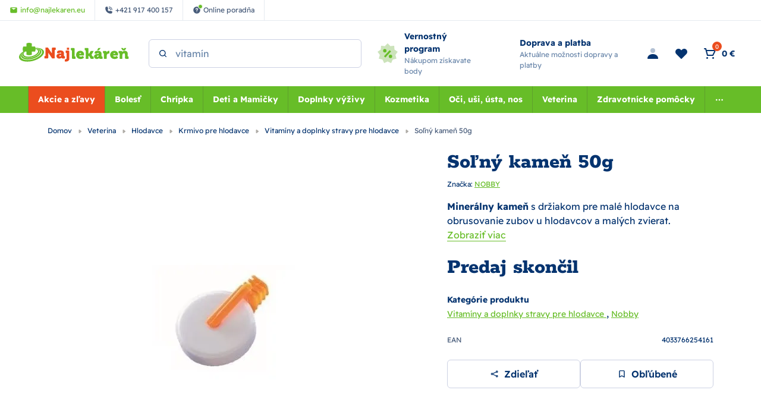

--- FILE ---
content_type: text/html; charset=utf-8
request_url: https://www.najlekaren.eu/veterina-hlodavce-krmivo-pre-hlodavce-vitaminy-a-doplnky-stravy/solny-kamen-50g/
body_size: 47717
content:
<!DOCTYPE html><html lang="sk"><head  prefix="og: http://ogp.me/ns#"><meta charset="UTF-8"><meta name="viewport" content="width=device-width,initial-scale=1.0,maximum-scale=5.0">      <title>Soľný kameň 50g | Najlekáreň.eu</title>       <link rel="preconnect" href="https://www.googletagmanager.com">       <script> (function(){ if (!/(.*)\/poradna\/(.*)/.test(window.location.href)) { return; } const canonicalEl = document.querySelector('link[rel="canonical"]'); if (canonicalEl !== null) { return; } const url = new URL(window.location); const linkTag = document.createElement('link'); linkTag.setAttribute('rel', 'canonical'); linkTag.href = url.href; document.head.appendChild(linkTag); }()); </script>	      <script> window.MEDIA_URL = "/media/"; window.INTERNAL_PAYMENT_ENUM = {'COD_TYPE_INTERNAL': 32, 'WIRE_TYPE_INTERNAL': 33, 'CARD_TYPE_INTERNAL': 34, 'CASH_TYPE_INTERNAL': 35}; window.GA4_ENABLED = false; window.GA4_KEY = "G-G7K7WY2DKY"; window.GA4_PRICE = "excl"; function getCookie(name) { let cookieValue = null; if (document.cookie && document.cookie !== '') { const cookies = document.cookie.split(';'); for (let i = 0; i < cookies.length; i++) { const cookie = cookies[i].trim(); if (cookie.substring(0, name.length + 1) === (name + '=')) { cookieValue = decodeURIComponent(cookie.substring(name.length + 1)); break; } } } return cookieValue; } function setCookie(name, value, expiration_days) { const d = new Date(); d.setTime(d.getTime() + (expiration_days * 24 * 60 * 60 * 1000)); let expires = "expires=" + d.toUTCString(); document.cookie = name + "=" + value + ";" + expires + ";path=/"; } </script>  <script> function updateGoogleConsents(sb_gdpr_cookie_consent, init = false) { gtag('consent', init ? 'default' : 'update', { 'ad_storage': sb_gdpr_cookie_consent.consentMarketing ? 'granted' : 'denied', 'analytics_storage': sb_gdpr_cookie_consent.consentPerformance ? 'granted' : 'denied', 'functionality_storage': sb_gdpr_cookie_consent.consentFunctional ? 'granted' : 'denied', 'personalization_storage': sb_gdpr_cookie_consent.consentFunctional ? 'granted' : 'denied', 'ad_user_data': sb_gdpr_cookie_consent.consentAdUserData ? 'granted' : 'denied', 'ad_personalization': sb_gdpr_cookie_consent.consentAdPersonalization ? 'granted' : 'denied', "security_storage": "granted", }); } </script>       <!-- Global site tag (gtag.js) - Google Analytics --><script > window.dataLayer = window.dataLayer || []; window.gtag = function gtag() {  dataLayer.push(arguments);  };  let sb_gdpr_cookie_consent = getCookie('sb_gdpr_cookie_consent'); if(sb_gdpr_cookie_consent) { sb_gdpr_cookie_consent = sb_gdpr_cookie_consent.replace(/\\054/g, ',').replace(/\"/g, "\""); sb_gdpr_cookie_consent = JSON.parse(JSON.parse(sb_gdpr_cookie_consent)); } else { sb_gdpr_cookie_consent = {}; } updateGoogleConsents(sb_gdpr_cookie_consent, true);  </script>   <script async src="https://www.googletagmanager.com/gtag/js?id=G-G7K7WY2DKY"></script>   <script > window.dataLayer = window.dataLayer || []; window.gtag = function gtag() {  dataLayer.push(arguments);  }; gtag('js', new Date());  gtag('config', "G-G7K7WY2DKY", { 'currency': 'EUR' });  </script>   <!-- End Facebook Pixel Code -->             <script > (function () { let event_data, custom_data;  event_data = {"ecommerce": {"currency": "EUR", "value": 1.188, "items": [{"item_id": "25416", "item_name": "So\u013en\u00fd kame\u0148 50g", "affiliation": "Najlek\u00e1re\u0148 s.r.o.", "discount": 0.0, "index": 0, "item_brand": "NOBBY", "item_category": "Veterina", "item_category2": "Hlodavce", "item_category3": "Krmivo pre hlodavce", "item_category4": "Vitam\u00edny a doplnky stravy pre hlodavce", "price": 1.188, "quantity": 1, "stock": ""}], "affiliation": "Online Store", "shipping": 0.0}, "enhanced_conversion_data": {}, "order_consent": {}}; custom_data = {};  gtag('event', 'view_item', { 'event_callback': function (key) { const event = new CustomEvent('Sbview_itemEventSent', {detail: key}); document.dispatchEvent(event); }, ...event_data.ecommerce, ...custom_data, enhanced_conversion_data: event_data.enhanced_conversion_data, });   event_data = {}; custom_data = {"pageType": "product", "languageCode": "sk", "currencyCode": "EUR", "environment": "production", "userId": null, "userEmail": null, "userTyp": "b2c", "email_hash": null};  gtag('event', 'common', { 'event_callback': function (key) { const event = new CustomEvent('SbcommonEventSent', {detail: key}); document.dispatchEvent(event); }, ...event_data.ecommerce, ...custom_data, enhanced_conversion_data: event_data.enhanced_conversion_data, });   }()); </script>      <!-- Google Tag Manager --><script>(function (w, d, s, l, i) { w[l] = w[l] || []; w[l].push({ 'gtm.start': new Date().getTime(), event: 'gtm.js' }); var f = d.getElementsByTagName(s)[0], j = d.createElement(s), dl = l != 'dataLayer' ? '&l=' + l : ''; j.async = true; j.src = 'https://www.googletagmanager.com/gtm.js?id=' + i + dl; f.parentNode.insertBefore(j, f); })(window, document, 'script', 'dataLayer', "GTM-PKB4CG");</script><!-- End Google Tag Manager -->   <script> window.SB_TRANS = { 'for': 'za', }; window.SBUrls = { 'shipping_calendar:stock-state-api': "/kalendar-dorucenia/v2/stock-state/", 'customer:set-language': "/zakaznik/set-language/", }; window.searchUrls = { search_view: "/vyhladavanie/",  }; window.profileUrls = { gdprSettings: "/ucet/gdpr-nastavenia/", }; window.languageCode = "sk"; window.currencySymbol = "€"; window.currencyCode = "EUR"; window.rounding_exponent = "2";  </script>    <!-- Start Dognet Code --><script type=text/plain data-cookiecategory=consentMarketing> (function(d,t) { var script = d.createElement(t); script.id= 'pap_x2s6df8d'; script.async = true; script.src = 'https://login.dognet.sk/scripts/fj27g82d'; script.onload = script.onreadystatechange = function() { var rs = this.readyState; if (rs && (rs != 'complete') && (rs != 'loaded')) return; PostAffTracker.setAccountId("eed43c11"); try { var CampaignID="4b942b14"; PostAffTracker.track(); } catch (e) {} }; document.body.appendChild(script); })(document, 'script'); </script><!-- End Dognet Code -->   <script> window.maps_key = { key: 'AIzaSyAKpe_o_TBATZqnfMV1kvmh5RVmzktErdQ' };  window.active_menu_item = 1;    window.ga4_datalayer_enabled = false;  </script><script> if (window.matchMedia('(max-width: 991px)').matches) { let documentStyle = document.documentElement.getAttribute('style') || ''; documentStyle += `--app-height: ${window.innerHeight}px;`; document.documentElement.setAttribute('style', documentStyle); } </script> 
    <link href="/static/dist/main.f74ddf39453d09727d88.ced629eb2539.css" rel="stylesheet" />                               
   <link rel="preload" fetchpriority="high" imagesrcset="/media/product_image/191052.jpg.420x420_q85ss0_background-%23fff.jpg.webp 767w, /media/product_image/191052.jpg.592x592_q85ss0_background-%23fff.jpg.webp 1000w" imagesizes="100vw" as="image">
    <script src="/static/dist/global.3ccbff43479ade9b8424.34d637f18fbb.js" defer></script>   <script src="/static/js/htmx.min.5be612db02a6.js" defer></script>   <script src="/static/dist/gallery_modal.19b831c2d5ca065d3aab.2ac46368dc60.js" defer></script> 
 <script> window.glide_options = window.glide_options || {}; window.glide_options['product-detail-slider'] = { type: 'carousel', bound: true, perView: 1, swipeThreshold: false, dragThreshold: false, gap: 0, animationDuration: 0, breakpoints: { 768: { swipeThreshold: 80, dragThreshold: 120, gap: 10, animationDuration: 400 } } }; window.use_zoom_in_gallery = false; </script> 
<script src="/static/dist/product_detail.918fd2514326402c784e.7bc5e93a3998.js" defer></script> <script src="/static/dist/google_map.c240af68e04142047437.be149bebda44.js" defer></script> <script> window.google_maps_api_key = 'AIzaSyAKpe_o_TBATZqnfMV1kvmh5RVmzktErdQ'; </script>
<script src="/static/dist/glide.9086ace3c92db8a60999.4977bee586b3.js" defer></script>
<script src="/static/dist/generic_slider.b6f1730f8a5176f50039.9cadc482c8ef.js" defer></script>
     <link rel="alternate" hreflang="sk" href="https://www.najlekaren.eu/veterina-hlodavce-krmivo-pre-hlodavce-vitaminy-a-doplnky-stravy/solny-kamen-50g/"/>  <link rel="alternate" hreflang="x-default" href="https://www.najlekaren.eu/veterina-hlodavce-krmivo-pre-hlodavce-vitaminy-a-doplnky-stravy/solny-kamen-50g/"/>     <link rel="preload" href="/static/fonts/rokkitt/Rokkitt-400-latin-ext.5020ddbd40a2.woff2" as="font" type="font/woff2" crossorigin><link rel="preload" href="/static/fonts/rokkitt/Rokkitt-400-latin.0aebdf7b0d28.woff2" as="font" type="font/woff2" crossorigin><link rel="preload" href="/static/fonts/rokkitt/Rokkitt-800-latin-ext.5020ddbd40a2.woff2" as="font" type="font/woff2" crossorigin><link rel="preload" href="/static/fonts/rokkitt/Rokkitt-800-latin.0aebdf7b0d28.woff2" as="font" type="font/woff2" crossorigin><link rel="preload" href="/static/fonts/readex-pro/ReadexPro-400-latin-ext.f16914dcb0a5.woff2" as="font" type="font/woff2" crossorigin><link rel="preload" href="/static/fonts/readex-pro/ReadexPro-400-latin.977a6d3be0c9.woff2" as="font" type="font/woff2" crossorigin><link rel="preload" href="/static/fonts/readex-pro/ReadexPro-600-latin-ext.f16914dcb0a5.woff2" as="font" type="font/woff2" crossorigin><link rel="preload" href="/static/fonts/readex-pro/ReadexPro-600-latin.977a6d3be0c9.woff2" as="font" type="font/woff2" crossorigin><link rel="preload" href="/static/fonts/readex-pro/ReadexPro-700-latin-ext.f16914dcb0a5.woff2" as="font" type="font/woff2" crossorigin><link rel="preload" href="/static/fonts/readex-pro/ReadexPro-700-latin.977a6d3be0c9.woff2" as="font" type="font/woff2" crossorigin><style> /* latin-ext */ @font-face { font-family: 'Rokkitt'; font-style: normal; font-weight: 400; font-display: swap; src: url(/static/fonts/rokkitt/Rokkitt-400-latin-ext.5020ddbd40a2.woff2) format('woff2'); unicode-range: U+0100-02AF, U+0304, U+0308, U+0329, U+1E00-1E9F, U+1EF2-1EFF, U+2020, U+20A0-20AB, U+20AD-20CF, U+2113, U+2C60-2C7F, U+A720-A7FF; } /* latin */ @font-face { font-family: 'Rokkitt'; font-style: normal; font-weight: 400; font-display: swap; src: url(/static/fonts/rokkitt/Rokkitt-400-latin.0aebdf7b0d28.woff2) format('woff2'); unicode-range: U+0000-00FF, U+0131, U+0152-0153, U+02BB-02BC, U+02C6, U+02DA, U+02DC, U+0304, U+0308, U+0329, U+2000-206F, U+2074, U+20AC, U+2122, U+2191, U+2193, U+2212, U+2215, U+FEFF, U+FFFD; } /* latin-ext */ @font-face { font-family: 'Rokkitt'; font-style: normal; font-weight: 800; font-display: swap; src: url(/static/fonts/rokkitt/Rokkitt-800-latin-ext.5020ddbd40a2.woff2) format('woff2'); unicode-range: U+0100-02AF, U+0304, U+0308, U+0329, U+1E00-1E9F, U+1EF2-1EFF, U+2020, U+20A0-20AB, U+20AD-20CF, U+2113, U+2C60-2C7F, U+A720-A7FF; } /* latin */ @font-face { font-family: 'Rokkitt'; font-style: normal; font-weight: 800; font-display: swap; src: url(/static/fonts/rokkitt/Rokkitt-800-latin.0aebdf7b0d28.woff2) format('woff2'); unicode-range: U+0000-00FF, U+0131, U+0152-0153, U+02BB-02BC, U+02C6, U+02DA, U+02DC, U+0304, U+0308, U+0329, U+2000-206F, U+2074, U+20AC, U+2122, U+2191, U+2193, U+2212, U+2215, U+FEFF, U+FFFD; } /* latin-ext */ @font-face { font-family: 'Readex Pro'; font-style: normal; font-weight: 400; font-display: swap; src: url(/static/fonts/readex-pro/ReadexPro-400-latin-ext.f16914dcb0a5.woff2) format('woff2'); unicode-range: U+0100-02AF, U+0304, U+0308, U+0329, U+1E00-1E9F, U+1EF2-1EFF, U+2020, U+20A0-20AB, U+20AD-20CF, U+2113, U+2C60-2C7F, U+A720-A7FF; } /* latin */ @font-face { font-family: 'Readex Pro'; font-style: normal; font-weight: 400; font-display: swap; src: url(/static/fonts/readex-pro/ReadexPro-400-latin.977a6d3be0c9.woff2) format('woff2'); unicode-range: U+0000-00FF, U+0131, U+0152-0153, U+02BB-02BC, U+02C6, U+02DA, U+02DC, U+0304, U+0308, U+0329, U+2000-206F, U+2074, U+20AC, U+2122, U+2191, U+2193, U+2212, U+2215, U+FEFF, U+FFFD; } /* latin-ext */ @font-face { font-family: 'Readex Pro'; font-style: normal; font-weight: 600; font-display: swap; src: url(/static/fonts/readex-pro/ReadexPro-600-latin-ext.f16914dcb0a5.woff2) format('woff2'); unicode-range: U+0100-02AF, U+0304, U+0308, U+0329, U+1E00-1E9F, U+1EF2-1EFF, U+2020, U+20A0-20AB, U+20AD-20CF, U+2113, U+2C60-2C7F, U+A720-A7FF; } /* latin */ @font-face { font-family: 'Readex Pro'; font-style: normal; font-weight: 600; font-display: swap; src: url(/static/fonts/readex-pro/ReadexPro-600-latin.977a6d3be0c9.woff2) format('woff2'); unicode-range: U+0000-00FF, U+0131, U+0152-0153, U+02BB-02BC, U+02C6, U+02DA, U+02DC, U+0304, U+0308, U+0329, U+2000-206F, U+2074, U+20AC, U+2122, U+2191, U+2193, U+2212, U+2215, U+FEFF, U+FFFD; } /* latin-ext */ @font-face { font-family: 'Readex Pro'; font-style: normal; font-weight: 700; font-display: swap; src: url(/static/fonts/readex-pro/ReadexPro-700-latin-ext.f16914dcb0a5.woff2) format('woff2'); unicode-range: U+0100-02AF, U+0304, U+0308, U+0329, U+1E00-1E9F, U+1EF2-1EFF, U+2020, U+20A0-20AB, U+20AD-20CF, U+2113, U+2C60-2C7F, U+A720-A7FF; } /* latin */ @font-face { font-family: 'Readex Pro'; font-style: normal; font-weight: 700; font-display: swap; src: url(/static/fonts/readex-pro/ReadexPro-700-latin.977a6d3be0c9.woff2) format('woff2'); unicode-range: U+0000-00FF, U+0131, U+0152-0153, U+02BB-02BC, U+02C6, U+02DA, U+02DC, U+0304, U+0308, U+0329, U+2000-206F, U+2074, U+20AC, U+2122, U+2191, U+2193, U+2212, U+2215, U+FEFF, U+FFFD; } </style>      <meta name="robots" content="index, follow"/>    <link rel="apple-touch-icon" sizes="180x180" href="/static/favicon/apple-touch-icon.c32b92d650a5.png"><link rel="icon" type="image/png" sizes="32x32" href="/static/favicon/favicon-32x32.8afe41955a25.png"><link rel="icon" type="image/png" sizes="16x16" href="/static/favicon/favicon-16x16.e022b6b56f91.png"><link rel="manifest" href="/static/favicon/site.f400433a04ea.webmanifest"><link rel="mask-icon" href="/static/favicon/safari-pinned-tab.410abf3e147e.svg" color="#e0004d"><link rel="shortcut icon" href="/static/favicon/favicon.5283f49211f7.ico"><meta name="msapplication-TileColor" content="#e0004d"><meta name="msapplication-config" content="/static/favicon/browserconfig.28a963221edd.xml"><meta name="theme-color" content="#ffffff">   <meta property="og:site_name" content="Najlekáreň.eu"/><meta property="og:locale" content="sk"/>   
<meta name="description" content="Charakteristika Soľný kameň 50g: Minerálny kameň pre hlodavce a malé cicavce Nobby Soľný kameň 50g Doplnkové krmivo pre hlodavce. Pôsobí priaznivo na…"><meta property="og:title" content="Soľný kameň 50g | Najlekáreň.eu"><meta property="og:url" content="https://www.najlekaren.eu/veterina-hlodavce-krmivo-pre-hlodavce-vitaminy-a-doplnky-stravy/solny-kamen-50g/"><meta property="og:description" content="Charakteristika Soľný kameň 50g: Minerálny kameň pre hlodavce a malé cicavce Nobby Soľný kameň 50g Doplnkové krmivo pre hlodavce. Pôsobí priaznivo na…"><meta property="og:image" content="https://www.najlekaren.eu/media/product_image/191052.jpg"><meta property="og:type" content="product">
      <meta property="product:price:amount" content="1.46"> <meta property="product:price:currency" content="EUR"> <meta property="product:retailer_item_id" content="25416"> <meta property="product:brand" content="NOBBY">    <link rel="canonical" href="https://www.najlekaren.eu/veterina-hlodavce-krmivo-pre-hlodavce-vitaminy-a-doplnky-stravy/solny-kamen-50g/"/>  </head><body class="" hx-ext="remove-me"> <noscript><style> noscript { width: 100%; } .noscript-d-block { display: block !important; } .noscript-d-none { display: none !important; } img.lazyload { display: none; } </style></noscript> <!-- Google Tag Manager (noscript) --><noscript><iframe src="https://www.googletagmanager.com/ns.html?id=GTM-PKB4CG" height="0" width="0" style="display:none;visibility:hidden"></iframe></noscript><!-- End Google Tag Manager (noscript) --><iframe style="display: none;" src="/static/favicon/favicon-16x16.e022b6b56f91.png"></iframe><div class="min-h-screen flex flex-col container-query-wrapper">                             
	     <div class="header-secondary max-sm:hidden flex items-center justify-between px-16 py-8 bg-light-surface text-caption text-dark-subdued relative z-40">  <div class="flex items-center">    <a href="mailto:info@najlekaren.eu" class="h-full flex items-center p-8 xl:px-16 border-r border-dark-10"><svg class="flex-shrink-0 w-14 h-14 mr-4"><use xlink:href="#mail"></use></svg><span>info@najlekaren.eu</span></a>     <a href="tel:+421 917 400 157" class="h-full flex items-center p-8 xl:px-16 border-r border-dark-10"><svg class="flex-shrink-0 w-14 h-14 mr-4"><use xlink:href="#phone"></use></svg><span>+421 917 400 157</span></a>       <a href="/poradna/" class="h-full flex items-center p-8 xl:px-16 border-r border-dark-10"><div class="flex-shrink-0 w-14 h-14 flex-center mr-4 relative"><svg class="w-full h-full"><use xlink:href="#question-mark"></use></svg><div class="absolute -top-3 -right-3 w-8 h-8 rounded-full bg-action border border-light"></div></div><span>Online poradňa</span></a>   </div>  <div class="flex items-center">    </div> </div> <header class="header py-8 md:py-16 bg-light relative"><div class="md:pb-16 relative">  <div class="max-sm:container md:px-32 flex items-center">  <a href="/" class="inline-block h-40 w-155 md:w-210 mr-32"><img class="w-full h-full object-scale-down" width="210" height="40" src="/static/images/logo.fc14ed8c4e7c.svg" alt="Najlekáreň s.r.o. logo" ></a>       <div class="md:w-1/3 mr-auto"><div class="search-bar bg-light max-sm:hidden max-sm:absolute max-sm:top-0 max-sm:left-0 max-sm:w-screen max-sm:shadow-sm max-sm:z-10"><div class="max-sm:m-16 relative"> <form class="relative" action="/katalog/" method="get"><label for="search" class="hidden">search</label><input id="header-search" type="search" name="search"  data-search placeholder="Hľadaný výraz" data-catalog-search-url="/katalog/?search=" class="input pl-40 max-sm:pr-40" autocomplete="off"><button type="submit" class="absolute h-16 w-16 top-1/2 left-16 -translate-y-1/2 z-1" aria-label="Search"><svg id="search-icon" title="Vyhľadať" class="absolute top-0 left-0 w-full h-full text-dark"><use xlink:href="#search"></use></svg></button><button type="button" data-toggle="search" class="absolute top-2/4 right-16 -translate-y-2/4 z-1 js-close-search-btn text-dark-60 max-sm:block hidden"><svg class="w-24 h-24"><use xlink:href="#x"></use></svg></button></form> </div></div></div>   <div id="search-window" class="hidden h-screen w-full fixed md:absolute top-0 left-0 md:top-full max-sm:bg-light z-20"><div class="absolute top-0 left-0 w-full h-full md:bg-dark-30" data-toggle="search"></div><div class="md:container h-full"><div class="search-window-wrapper relative h-full flex flex-col"><div class="md:hidden container my-8"> <form class="relative" action="/katalog/" method="get"><label for="search" class="hidden">search</label><input id="mobile-search" type="search" name="search"  data-search placeholder="Hľadaný výraz" data-catalog-search-url="/katalog/?search=" class="input pl-40 max-sm:pr-40" autocomplete="off"><button type="submit" class="absolute h-16 w-16 top-1/2 left-16 -translate-y-1/2 z-1" aria-label="Search"><svg id="search-icon" title="Vyhľadať" class="absolute top-0 left-0 w-full h-full text-dark"><use xlink:href="#search"></use></svg></button><button type="button" data-toggle="search" class="absolute top-2/4 right-16 -translate-y-2/4 z-1 js-close-search-btn text-dark-60 max-sm:block hidden"><svg class="w-24 h-24"><use xlink:href="#x"></use></svg></button></form> </div>  <div id="search-result-container" class="min-h-0 md:container"><div class="h-full w-full lg:w-10/12 mx-auto">  <div class="max-sm:hidden triangle ml-56"></div>  <div class="h-full bg-light rounded-tile overflow-hidden">  <div class="h-full flex items-center p-24 md:bg-light-surface"><p class="search__info search__info--empty-input"> Napíšte čo hľadáte </p><p class="search__info search__info--no-found hidden"> Žiadne výsledky. </p></div>  </div></div></div> </div></div></div>     <a href="/vsetko-o-nakupe/vernostny-program/" class="max-md:hidden pl-24 flex items-center"><svg class="flex-shrink-0 w-40 h-40 mr-8"><use xlink:href="#loyalty-program"></use></svg><div><p class="flex-shrink-0 font-bold text-p-small">Vernostný program</p><p class="text-caption text-dark-60"> Nákupom získavate body </p></div></a>   <a href="/podmienky/dodanie/" class="max-md:hidden px-24 flex items-center"><svg class="flex-shrink-0 w-40 h-40 mr-8"><use xlink:href="#free-shipping"></use></svg><div><p class="flex-shrink-0 font-bold text-p-small">Doprava a platba</p><p class="text-caption text-dark-60"> Aktuálne možnosti dopravy a platby </p></div></a>    <div class="ml-auto flex items-center text-p-small">    <a href="/ucet/prihlasenie/" hx-get="/ucet/prihlasenie/" hx-target="#sidebar-login" hx-select="#sidebar-login-inner" hx-indicator=".js-sidebar-login-loader" id="show_login_button" title="Prihlásenie" class="flex p-8 md:mx-4 transition-colors rounded-button hover:bg-light-surface cursor-pointer js-sidebar-toggle" data-sidebar-target="sidebar-login"><svg class="w-24 h-24 text-dark"><use xlink:href="#person"></use></svg></a>      <a href="/ucet/wishlist/" title="Obľúbené" class="max-sm:hidden p-8 md:mx-4 flex items-center relative transition-colors rounded-button hover:bg-light-surface">  <svg class="w-24 h-24 text-dark"><use xlink:href="#heart"></use></svg>  </a>     <div hx-trigger="LoadBasket from:document" hx-swap="none" hx-get="/basket/sidebar/"></div><div id="basket-icon" hx-get="/basket/sidebar/" hx-target="#basket-window" hx-select="#basket-window > *" hx-indicator=".js-basket-window-loader" class="flex items-center md:mx-4 transition-colors rounded-button hover:bg-light-surface cursor-pointer js-sidebar-toggle" title="Nákupný košík" data-sidebar-target="basket-window"><div class="flex relative p-8"><svg class="w-24 h-24 text-dark"><use xlink:href="#cart"></use></svg><span class="flex-center w-16 h-16 absolute right-0 top-0 bg-warning text-p-mini rounded-full" data-basket-count>0</span></div><span class="max-sm:hidden pr-8 whitespace-nowrap" data-basket-total-price>0 €</span></div>   <div class="js-sidebar-toggle flex lg:hidden p-8 -mr-4" data-sidebar-target="mobile-menu"><svg class="w-24 h-24 text-dark"><use xlink:href="#menu"></use></svg></div></div>  </div> </div>      <nav class="max-md:hidden bg-action order-1 w-full relative" aria-label="main-menu"><div class="max-sm:container md:px-32 flex items-center">  <ul class="w-full flex items-center justify-center text-p-small js-hideable-navbar w-full whitespace-nowrap overflow-hidden">       <li class="group main-menu-link has-megamenu js-hideable-item"> <a  data-instant href="/akcie-a-zlavy/"   class="flex  px-16 py-12 lg:text-light whitespace-nowrap lg:group-hover:text-light lg:group-hover:bg-action-500 font-bold bg-brand" title="Akcie a zľavy"  > Akcie a zľavy</a>   <div class="absolute w-full top-full left-0 bg-light opacity-0 invisible z-20 group-hover:opacity-100 group-hover:visible shadow clip-path-top"><div class="py-40 container"><div class="row"><div class="w-1/4 flex"><div class="w-48 h-48 flex-shrink-0 mr-16 overflow-hidden"><img data-src="/media/categories/icons/146_w40_h40_ZF2RXIj.png.48x48_q85ss0_background-%23fff_crop.jpg.webp" src="/static/images/blank.gif" width="48" height="48" class="w-full h-full object-scale-down lazyload" alt="Výpredaj"></div><div class="w-full"><a href="/akcie-a-zlavy-vypredaj/" class="font-bold break-words whitespace-normal" > Výpredaj </a></div></div><div class="w-1/4 flex"><div class="w-full"><a href="/produkty-s-kratkou-exspiraciou/" class="font-bold break-words whitespace-normal" > Produkty s kratkou exspiráciou </a></div></div><div class="w-1/4 flex"><div class="w-48 h-48 flex-shrink-0 mr-16 overflow-hidden"><img data-src="/media/categories/icons/141_w40_h40_1GcicWN.png.48x48_q85ss0_background-%23fff_crop.jpg.webp" src="/static/images/blank.gif" width="48" height="48" class="w-full h-full object-scale-down lazyload" alt="Doplnky výživy"></div><div class="w-full"><a href="/akcie-a-zlavy-doplnky-vyzivy/" class="font-bold break-words whitespace-normal" > Doplnky výživy </a></div></div><div class="w-1/4 flex"><div class="w-48 h-48 flex-shrink-0 mr-16 overflow-hidden"><img data-src="/media/categories/icons/142_w40_h40_lEpxkWA.png.48x48_q85ss0_background-%23fff_crop.jpg.webp" src="/static/images/blank.gif" width="48" height="48" class="w-full h-full object-scale-down lazyload" alt="Kozmetika"></div><div class="w-full"><a href="/akcie-a-zlavy-kozmetika/" class="font-bold break-words whitespace-normal" > Kozmetika </a></div></div><div class="w-1/4 flex"><div class="w-48 h-48 flex-shrink-0 mr-16 overflow-hidden"><img data-src="/media/categories/icons/147_w40_h40_Kl4qWNZ.png.48x48_q85ss0_background-%23fff_crop.jpg.webp" src="/static/images/blank.gif" width="48" height="48" class="w-full h-full object-scale-down lazyload" alt="Voľnopredajné liečivá"></div><div class="w-full"><a href="/akcie-a-zlavy-volnopredajne-lieciva/" class="font-bold break-words whitespace-normal" > Voľnopredajné liečivá </a></div></div><div class="w-1/4 flex"><div class="w-48 h-48 flex-shrink-0 mr-16 overflow-hidden"><img data-src="/media/categories/icons/148_w40_h40_hhxGvbF.png.48x48_q85ss0_background-%23fff_crop.jpg.webp" src="/static/images/blank.gif" width="48" height="48" class="w-full h-full object-scale-down lazyload" alt="Matka a dieťa"></div><div class="w-full"><a href="/akcie-a-zlavy-matka-a-dieta/" class="font-bold break-words whitespace-normal" > Matka a dieťa </a></div></div><div class="w-1/4 flex"><div class="w-48 h-48 flex-shrink-0 mr-16 overflow-hidden"><img data-src="/media/categories/icons/143_w40_h40_adjw7No.png.48x48_q85ss0_background-%23fff_crop.jpg.webp" src="/static/images/blank.gif" width="48" height="48" class="w-full h-full object-scale-down lazyload" alt="AKCIA Veterina"></div><div class="w-full"><a href="/akcie-a-zlavy-akcia-veterina/" class="font-bold break-words whitespace-normal" > AKCIA Veterina </a></div></div><div class="w-1/4 flex"><div class="w-48 h-48 flex-shrink-0 mr-16 overflow-hidden"><img data-src="/media/categories/icons/149_w40_h40_MuBbnSo.png.48x48_q85ss0_background-%23fff_crop.jpg.webp" src="/static/images/blank.gif" width="48" height="48" class="w-full h-full object-scale-down lazyload" alt="Zdravotnícke pomôcky"></div><div class="w-full"><a href="/akcie-a-zlavy-zdravotnicke-pomocky/" class="font-bold break-words whitespace-normal" > Zdravotnícke pomôcky </a></div></div><div class="w-1/4 flex"><div class="w-48 h-48 flex-shrink-0 mr-16 overflow-hidden"><img data-src="/media/categories/icons/145_w40_h40_NqIIEfA.png.48x48_q85ss0_background-%23fff_crop.jpg.webp" src="/static/images/blank.gif" width="48" height="48" class="w-full h-full object-scale-down lazyload" alt="Oči, uši, ústa, nos"></div><div class="w-full"><a href="/akcie-a-zlavy-oci-usi-usta-nos/" class="font-bold break-words whitespace-normal" > Oči, uši, ústa, nos </a></div></div><div class="w-1/4 flex"><div class="w-48 h-48 flex-shrink-0 mr-16 overflow-hidden"><img data-src="/media/categories/icons/781_w40_h40_sA8wB0w.png.48x48_q85ss0_background-%23fff_crop.jpg.webp" src="/static/images/blank.gif" width="48" height="48" class="w-full h-full object-scale-down lazyload" alt="Zľavy v elektre"></div><div class="w-full"><a href="/akcie-a-zlavy-zlavy-v-elektre/" class="font-bold break-words whitespace-normal" > Zľavy v elektre </a></div></div><div class="w-1/4 flex"><div class="w-48 h-48 flex-shrink-0 mr-16 overflow-hidden"><img data-src="/media/categories/icons/150_w40_h40_yRK9Gt9.png.48x48_q85ss0_background-%23fff_crop.jpg.webp" src="/static/images/blank.gif" width="48" height="48" class="w-full h-full object-scale-down lazyload" alt="Čaje a potraviny"></div><div class="w-full"><a href="/akcie-a-zlavy-caje-a-potraviny/" class="font-bold break-words whitespace-normal" > Čaje a potraviny </a></div></div></div></div></div>  </li>         <li class="group main-menu-link has-megamenu js-hideable-item"> <a  data-instant href="/bolest/"   class="flex  px-16 py-12 lg:text-light whitespace-nowrap lg:group-hover:text-light lg:group-hover:bg-action-500 font-bold" title="Bolesť"  > Bolesť</a>   <div class="absolute w-full top-full left-0 bg-light opacity-0 invisible z-20 group-hover:opacity-100 group-hover:visible shadow clip-path-top"><div class="py-40 container"><div class="row"><div class="w-1/4 flex"><div class="w-48 h-48 flex-shrink-0 mr-16 overflow-hidden"><img data-src="/media/categories/icons/1014_w40_h40.png.48x48_q85ss0_background-%23fff_crop.jpg.webp" src="/static/images/blank.gif" width="48" height="48" class="w-full h-full object-scale-down lazyload" alt="Hlava a zuby"></div><div class="w-full"><a href="/bolest-hlava-a-zuby/" class="font-bold break-words whitespace-normal" > Hlava a zuby </a><ul class="mt-12"><li><a href="/bolest-hlava-a-zuby-bolest-zubov/" class="inline-block py-4 max-w-full break-words whitespace-normal" > Bolesť zubov </a></li><li><a href="/bolest-hlava-a-zuby-gely-a-roztoky/" class="inline-block py-4 max-w-full break-words whitespace-normal" > Gély a roztoky </a></li><li><a href="/bolest-hlava-a-zuby-bolest-hlavy-migrena/" class="inline-block py-4 max-w-full break-words whitespace-normal" > Bolesť hlavy, migréna </a></li></ul></div></div><div class="w-1/4 flex"><div class="w-48 h-48 flex-shrink-0 mr-16 overflow-hidden"><img data-src="/media/categories/icons/315_w40_h40_ujYjDGX.png.48x48_q85ss0_background-%23fff_crop.jpg.webp" src="/static/images/blank.gif" width="48" height="48" class="w-full h-full object-scale-down lazyload" alt="Kĺby, kosti a svaly"></div><div class="w-full"><a href="/bolest-klby-kosti-a-svaly/" class="font-bold break-words whitespace-normal" > Kĺby, kosti a svaly </a><ul class="mt-12"><li><a href="/bolest-klby-kosti-a-svaly-klby-a-kosti/" class="inline-block py-4 max-w-full break-words whitespace-normal" > Kĺby a kosti </a></li><li><a href="/bolest-klby-kosti-a-svaly-svaly/" class="inline-block py-4 max-w-full break-words whitespace-normal" > Svaly </a></li></ul></div></div><div class="w-1/4 flex"><div class="w-48 h-48 flex-shrink-0 mr-16 overflow-hidden"><img data-src="/media/categories/icons/1018_w40_h40.png.48x48_q85ss0_background-%23fff_crop.jpg.webp" src="/static/images/blank.gif" width="48" height="48" class="w-full h-full object-scale-down lazyload" alt="Močové cesty a prostata"></div><div class="w-full"><a href="/bolest-mocove-cesty-a-prostata/" class="font-bold break-words whitespace-normal" > Močové cesty a prostata </a><ul class="mt-12"><li><a href="/bolest-mocove-cesty-a-prostata-tablety-kapsuly-prasok/" class="inline-block py-4 max-w-full break-words whitespace-normal" > Tablety, kapsuly, prášok </a></li><li><a href="/bolest-mocove-cesty-a-prostata-kvapky-roztoky-sirupy/" class="inline-block py-4 max-w-full break-words whitespace-normal" > Kvapky, roztoky, sirupy </a></li><li><a href="/bolest-mocove-cesty-a-prostata-caje/" class="inline-block py-4 max-w-full break-words whitespace-normal" > Čaj na močové cesty </a></li></ul></div></div><div class="w-1/4 flex"><div class="w-48 h-48 flex-shrink-0 mr-16 overflow-hidden"><img data-src="/media/categories/icons/1019_w40_h40.png.48x48_q85ss0_background-%23fff_crop.jpg.webp" src="/static/images/blank.gif" width="48" height="48" class="w-full h-full object-scale-down lazyload" alt="Menštruačné bolesti"></div><div class="w-full"><a href="/bolest-menstruacne-bolesti/" class="font-bold break-words whitespace-normal" > Menštruačné bolesti </a><ul class="mt-12"><li><a href="/bolest-menstruacne-bolesti-hrejive-vankusiky/" class="inline-block py-4 max-w-full break-words whitespace-normal" > Hrejivé vankúšiky </a></li><li><a href="/bolest-menstruacne-bolesti-tablety/" class="inline-block py-4 max-w-full break-words whitespace-normal" > Tablety </a></li></ul></div></div><div class="w-1/4 flex"><div class="w-48 h-48 flex-shrink-0 mr-16 overflow-hidden"><img data-src="/media/categories/icons/2007_w40_h40.png.48x48_q85ss0_background-%23fff_crop.jpg.webp" src="/static/images/blank.gif" width="48" height="48" class="w-full h-full object-scale-down lazyload" alt="Hemoroidy"></div><div class="w-full"><a href="/bolest-hemoroidy/" class="font-bold break-words whitespace-normal" > Hemoroidy </a><ul class="mt-12"><li><a href="/bolest-hemoroidy-sedave-kupele/" class="inline-block py-4 max-w-full break-words whitespace-normal" > Sedavé kúpele </a></li><li><a href="/bolest-hemoroidy-capiky/" class="inline-block py-4 max-w-full break-words whitespace-normal" > Čapíky </a></li><li><a href="/bolest-hemoroidy-maste-a-gely/" class="inline-block py-4 max-w-full break-words whitespace-normal" > Maste a gély </a></li></ul></div></div><div class="w-1/4 flex"><div class="w-48 h-48 flex-shrink-0 mr-16 overflow-hidden"><img data-src="/media/categories/icons/1017_w40_h40.png.48x48_q85ss0_background-%23fff_crop.jpg.webp" src="/static/images/blank.gif" width="48" height="48" class="w-full h-full object-scale-down lazyload" alt="Lieky proti opuchom nôh, zápalom a kŕčovým žilám"></div><div class="w-full"><a href="/bolest-lieky-proti-opuchom-noh-zapalom-a-krcovym-zilam/" class="font-bold break-words whitespace-normal" > Lieky proti opuchom nôh, zápalom a kŕčovým žilám </a><ul class="mt-12"><li><a href="/bolest-lieky-proti-opuchom-noh-zapalom-a-krcovym-zilam-zapal/" class="inline-block py-4 max-w-full break-words whitespace-normal" > Zápal </a></li><li><a href="/bolest-lieky-proti-opuchom-noh-zapalom-a-krcovym-zilam-unava-a-opuch-noh/" class="inline-block py-4 max-w-full break-words whitespace-normal" > Únava a opuch nôh </a></li><li><a href="/bolest-lieky-proti-opuchom-noh-zapalom-a-krcovym-zilam-zily/" class="inline-block py-4 max-w-full break-words whitespace-normal" > Žily </a></li></ul></div></div><div class="w-1/4 flex"><div class="w-48 h-48 flex-shrink-0 mr-16 overflow-hidden"><img data-src="/media/categories/icons/317_w40_h40_wIKeU6G.png.48x48_q85ss0_background-%23fff_crop.jpg.webp" src="/static/images/blank.gif" width="48" height="48" class="w-full h-full object-scale-down lazyload" alt="Liečivá proti bolesti chrbta a krku"></div><div class="w-full"><a href="/bolest-lieciva-proti-bolesti-chrbta-a-krku/" class="font-bold break-words whitespace-normal" > Liečivá proti bolesti chrbta a krku </a><ul class="mt-12"><li><a href="/bolest-lieciva-proti-bolesti-chrbta-a-krku-naplaste/" class="inline-block py-4 max-w-full break-words whitespace-normal" > Náplaste </a></li><li><a href="/bolest-lieciva-proti-bolesti-chrbta-a-krku-tablety-kapsuly-a-ine/" class="inline-block py-4 max-w-full break-words whitespace-normal" > Tablety, kapsuly a iné </a></li><li><a href="/bolest-lieciva-proti-bolesti-chrbta-a-krku-maste-kremy-gely/" class="inline-block py-4 max-w-full break-words whitespace-normal" > Maste, krémy, gély </a></li></ul></div></div><div class="w-1/4 flex"><div class="w-48 h-48 flex-shrink-0 mr-16 overflow-hidden"><img data-src="/media/categories/icons/316_w40_h40_5Whvpun.png.48x48_q85ss0_background-%23fff_crop.jpg.webp" src="/static/images/blank.gif" width="48" height="48" class="w-full h-full object-scale-down lazyload" alt="Bolesť brucha"></div><div class="w-full"><a href="/bolest-brucho/" class="font-bold break-words whitespace-normal" > Bolesť brucha </a><ul class="mt-12"><li><a href="/bolest-brucho-palenie-zahy/" class="inline-block py-4 max-w-full break-words whitespace-normal" > Pálenie záhy </a></li><li><a href="/bolest-brucho-zvracanie-a-nevolnost/" class="inline-block py-4 max-w-full break-words whitespace-normal" > Zvracanie a nevoľnosť </a></li><li><a href="/bolest-brucho-naduvanie-a-plynatost/" class="inline-block py-4 max-w-full break-words whitespace-normal" > Nadúvanie a plynatosť </a></li><li><a href="/bolest-brucho-zapcha/" class="inline-block py-4 max-w-full break-words whitespace-normal" > Zápcha </a></li><li><a href="/bolest-brucho-pecen-a-zlcnik/" class="inline-block py-4 max-w-full break-words whitespace-normal" > Pečeň a žlčník </a></li><li><a href="/bolest-brucho/" class="inline-block mt-12 max-w-full whitespace-normal break-words text-action underline hover:no-underline" > Zobraziť všetky </a></li></ul></div></div></div></div></div>  </li>         <li class="group main-menu-link has-megamenu js-hideable-item"> <a  data-instant href="/chripka/"   class="flex  px-16 py-12 lg:text-light whitespace-nowrap lg:group-hover:text-light lg:group-hover:bg-action-500 font-bold" title="Chrípka"  > Chrípka</a>   <div class="absolute w-full top-full left-0 bg-light opacity-0 invisible z-20 group-hover:opacity-100 group-hover:visible shadow clip-path-top"><div class="py-40 container"><div class="row"><div class="w-1/4 flex"><div class="w-48 h-48 flex-shrink-0 mr-16 overflow-hidden"><img data-src="/media/categories/icons/1002_w40_h40.png.48x48_q85ss0_background-%23fff_crop.jpg.webp" src="/static/images/blank.gif" width="48" height="48" class="w-full h-full object-scale-down lazyload" alt="Zápal a bolesť hrdla"></div><div class="w-full"><a href="/chripka-zapal-a-bolest-hrdla/" class="font-bold break-words whitespace-normal" > Zápal a bolesť hrdla </a><ul class="mt-12"><li><a href="/chripka-zapal-a-bolest-hrdla-pastilky-a-tablety/" class="inline-block py-4 max-w-full break-words whitespace-normal" > Pastilky a tablety </a></li><li><a href="/chripka-zapal-a-bolest-hrdla-kloktadla/" class="inline-block py-4 max-w-full break-words whitespace-normal" > Kloktadlá </a></li><li><a href="/chripka-zapal-a-bolest-hrdla-spreje/" class="inline-block py-4 max-w-full break-words whitespace-normal" > Spreje na bolesť hrdla </a></li><li><a href="/chripka-zapal-a-bolest-hrdla-sirupy/" class="inline-block py-4 max-w-full break-words whitespace-normal" > Sirupy </a></li></ul></div></div><div class="w-1/4 flex"><div class="w-48 h-48 flex-shrink-0 mr-16 overflow-hidden"><img data-src="/media/categories/icons/1010_w40_h40.png.48x48_q85ss0_background-%23fff_crop.jpg.webp" src="/static/images/blank.gif" width="48" height="48" class="w-full h-full object-scale-down lazyload" alt="Kašeľ"></div><div class="w-full"><a href="/chripka-kasel/" class="font-bold break-words whitespace-normal" > Kašeľ </a><ul class="mt-12"><li><a href="/chripka-kasel-vykasliavanie/" class="inline-block py-4 max-w-full break-words whitespace-normal" > Vykašliavanie </a></li><li><a href="/chripka-kasel-kasel-u-deti/" class="inline-block py-4 max-w-full break-words whitespace-normal" > Kašeľ u detí </a></li><li><a href="/chripka-kasel-suchy-kasel/" class="inline-block py-4 max-w-full break-words whitespace-normal" > Suchý kašeľ </a></li><li><a href="/chripka-kasel-prirodne-produkty-na-kasel/" class="inline-block py-4 max-w-full break-words whitespace-normal" > Prírodné produkty na kašeľ </a></li></ul></div></div><div class="w-1/4 flex"><div class="w-48 h-48 flex-shrink-0 mr-16 overflow-hidden"><img data-src="/media/categories/icons/1006_w40_h40.png.48x48_q85ss0_background-%23fff_crop.jpg.webp" src="/static/images/blank.gif" width="48" height="48" class="w-full h-full object-scale-down lazyload" alt="Horúčka"></div><div class="w-full"><a href="/chripka-horucka/" class="font-bold break-words whitespace-normal" > Horúčka </a><ul class="mt-12"><li><a href="/chripka-horucka-rektalne-capiky-pri-horucke/" class="inline-block py-4 max-w-full break-words whitespace-normal" > Rektálne čapíky pri horúčke </a></li><li><a href="/chripka-horucka-sirupy/" class="inline-block py-4 max-w-full break-words whitespace-normal" > Sirupy </a></li><li><a href="/chripka-horucka-horuce-napoje/" class="inline-block py-4 max-w-full break-words whitespace-normal" > Horúce nápoje </a></li><li><a href="/chripka-horucka-tablety-proti-horucke/" class="inline-block py-4 max-w-full break-words whitespace-normal" > Tablety proti horúčke </a></li></ul></div></div><div class="w-1/4 flex"><div class="w-48 h-48 flex-shrink-0 mr-16 overflow-hidden"><img data-src="/media/categories/icons/1001_w40_h40.png.48x48_q85ss0_background-%23fff_crop.jpg.webp" src="/static/images/blank.gif" width="48" height="48" class="w-full h-full object-scale-down lazyload" alt="Nádcha"></div><div class="w-full"><a href="/chripka-nadcha/" class="font-bold break-words whitespace-normal" > Nádcha </a><ul class="mt-12"><li><a href="/chripka-nadcha-sirupy-na-nadchu/" class="inline-block py-4 max-w-full break-words whitespace-normal" > Sirupy na nádchu </a></li><li><a href="/chripka-nadcha-spreje/" class="inline-block py-4 max-w-full break-words whitespace-normal" > Nosové spreje </a></li><li><a href="/chripka-nadcha-maste/" class="inline-block py-4 max-w-full break-words whitespace-normal" > Maste </a></li><li><a href="/chripka-nadcha-tablety/" class="inline-block py-4 max-w-full break-words whitespace-normal" > Tablety </a></li><li><a href="/chripka-nadcha-kvapky/" class="inline-block py-4 max-w-full break-words whitespace-normal" > Kvapky </a></li></ul></div></div></div></div></div>  </li>         <li class="group main-menu-link has-megamenu js-hideable-item"> <a  data-instant href="/deti-a-mamicky/"   class="flex  px-16 py-12 lg:text-light whitespace-nowrap lg:group-hover:text-light lg:group-hover:bg-action-500 font-bold" title="Deti a Mamičky"  > Deti a Mamičky</a>   <div class="absolute w-full top-full left-0 bg-light opacity-0 invisible z-20 group-hover:opacity-100 group-hover:visible shadow clip-path-top"><div class="py-40 container"><div class="row"><div class="w-1/4 flex"><div class="w-48 h-48 flex-shrink-0 mr-16 overflow-hidden"><img data-src="/media/categories/icons/2421_w40_h40_uYC8lh0.png.48x48_q85ss0_background-%23fff_crop.jpg.webp" src="/static/images/blank.gif" width="48" height="48" class="w-full h-full object-scale-down lazyload" alt="Akcie a zľavy pre deti a mamičky"></div><div class="w-full"><a href="/deti-a-mamicky-akcie-a-zlavy-pre-deti-a-mamicky/" class="font-bold break-words whitespace-normal" > Akcie a zľavy pre deti a mamičky </a><ul class="mt-12"><li><a href="/deti-a-mamicky-akcie-a-zlavy-pre-deti-a-mamicky-vyhodne-balenia/" class="inline-block py-4 max-w-full break-words whitespace-normal" > Výhodné balenia </a></li><li><a href="/deti-a-mamicky-akcie-a-zlavy-pre-deti-a-mamicky-akcne-ceny/" class="inline-block py-4 max-w-full break-words whitespace-normal" > Akčné ceny </a></li></ul></div></div><div class="w-1/4 flex"><div class="w-full"><a href="/deti-a-mamicky-zdravie-deti/" class="font-bold break-words whitespace-normal" > Zdravie detí </a><ul class="mt-12"><li><a href="/deti-a-mamicky-zdravie-deti-odreniny-a-zranenia/" class="inline-block py-4 max-w-full break-words whitespace-normal" > Odreniny a zranenia </a></li><li><a href="/deti-a-mamicky-zdravie-deti-problemy-s-ocami-a-usami/" class="inline-block py-4 max-w-full break-words whitespace-normal" > Problémy s očami a ušami </a></li><li><a href="/deti-a-mamicky-zdravie-deti-horucka-a-bolest/" class="inline-block py-4 max-w-full break-words whitespace-normal" > Horúčka a bolesť </a></li><li><a href="/deti-a-mamicky-zdravie-deti-bolest-bruska/" class="inline-block py-4 max-w-full break-words whitespace-normal" > Bolesť bruška </a></li><li><a href="/deti-a-mamicky-zdravie-deti-vitaminy-pre-deti-a-imunita/" class="inline-block py-4 max-w-full break-words whitespace-normal" > Vitamíny pre deti a imunita </a></li><li><a href="/deti-a-mamicky-zdravie-deti/" class="inline-block mt-12 max-w-full whitespace-normal break-words text-action underline hover:no-underline" > Zobraziť všetky </a></li></ul></div></div><div class="w-1/4 flex"><div class="w-48 h-48 flex-shrink-0 mr-16 overflow-hidden"><img data-src="/media/categories/icons/300_w40_h40_1FBlYhM.png.48x48_q85ss0_background-%23fff_crop.jpg.webp" src="/static/images/blank.gif" width="48" height="48" class="w-full h-full object-scale-down lazyload" alt="Dojčenie"></div><div class="w-full"><a href="/deti-a-mamicky-dojcenie/" class="font-bold break-words whitespace-normal" > Dojčenie </a><ul class="mt-12"><li><a href="/deti-a-mamicky-dojcenie-starostlivost-o-prsia-pri-dojceni/" class="inline-block py-4 max-w-full break-words whitespace-normal" > Starostlivosť o prsia pri dojčení </a></li><li><a href="/deti-a-mamicky-dojcenie-prsne-vlozky/" class="inline-block py-4 max-w-full break-words whitespace-normal" > Prsné vložky </a></li><li><a href="/deti-a-mamicky-dojcenie-dojciace-vankuse/" class="inline-block py-4 max-w-full break-words whitespace-normal" > Dojčiace vankúše </a></li><li><a href="/deti-a-mamicky-dojcenie-podpora-dojcenia/" class="inline-block py-4 max-w-full break-words whitespace-normal" > Podpora dojčenia </a></li><li><a href="/deti-a-mamicky-dojcenie-odsavanie-a-uskladnenie-mlieka/" class="inline-block py-4 max-w-full break-words whitespace-normal" > Odsávanie a uskladnenie mlieka </a></li></ul></div></div><div class="w-1/4 flex"><div class="w-48 h-48 flex-shrink-0 mr-16 overflow-hidden"><img data-src="/media/categories/icons/299_w40_h40_7raySPN.png.48x48_q85ss0_background-%23fff_crop.jpg.webp" src="/static/images/blank.gif" width="48" height="48" class="w-full h-full object-scale-down lazyload" alt="Pre budúce mamičky"></div><div class="w-full"><a href="/deti-a-mamicky-pre-buduce-mamicky/" class="font-bold break-words whitespace-normal" > Pre budúce mamičky </a><ul class="mt-12"><li><a href="/deti-a-mamicky-pre-buduce-mamicky-ovulacne-a-tehotenske-testy/" class="inline-block py-4 max-w-full break-words whitespace-normal" > Ovulačné a tehotenské testy </a></li><li><a href="/deti-a-mamicky-pre-buduce-mamicky-vitaminy-pre-tehotne/" class="inline-block py-4 max-w-full break-words whitespace-normal" > Vitamíny pre tehotné </a></li><li><a href="/deti-a-mamicky-pre-buduce-mamicky-caje-pre-tehotne/" class="inline-block py-4 max-w-full break-words whitespace-normal" > Čaje pre tehotné </a></li><li><a href="/deti-a-mamicky-pre-buduce-mamicky-vyzivove-doplnky-pre-tehotne/" class="inline-block py-4 max-w-full break-words whitespace-normal" > Výživové doplnky pre tehotné </a></li><li><a href="/deti-a-mamicky-pre-buduce-mamicky-kozmetika-pre-tehotne/" class="inline-block py-4 max-w-full break-words whitespace-normal" > Kozmetika pre tehotné </a></li><li><a href="/deti-a-mamicky-pre-buduce-mamicky/" class="inline-block mt-12 max-w-full whitespace-normal break-words text-action underline hover:no-underline" > Zobraziť všetky </a></li></ul></div></div><div class="w-1/4 flex"><div class="w-48 h-48 flex-shrink-0 mr-16 overflow-hidden"><img data-src="/media/categories/icons/408_w40_h40.png.48x48_q85ss0_background-%23fff_crop.jpg.webp" src="/static/images/blank.gif" width="48" height="48" class="w-full h-full object-scale-down lazyload" alt="Detské kočíky"></div><div class="w-full"><a href="/deti-a-mamicky-detske-kociky/" class="font-bold break-words whitespace-normal" > Detské kočíky </a><ul class="mt-12"><li><a href="/deti-a-mamicky-detske-kociky-kociky-pre-dvojicky-a-surodenecke-kociky/" class="inline-block py-4 max-w-full break-words whitespace-normal" > Kočíky pre dvojičky a súrodenecké kočíky </a></li><li><a href="/deti-a-mamicky-detske-kociky-sportove-kociky/" class="inline-block py-4 max-w-full break-words whitespace-normal" > Športové kočíky </a></li><li><a href="/deti-a-mamicky-detske-kociky-kombinovane-kociky/" class="inline-block py-4 max-w-full break-words whitespace-normal" > Kombinované kočíky </a></li><li><a href="/deti-a-mamicky-detske-kociky-golfove-kociky/" class="inline-block py-4 max-w-full break-words whitespace-normal" > Golfové kočíky </a></li><li><a href="/deti-a-mamicky-detske-kociky-doplnky-ku-kocikom/" class="inline-block py-4 max-w-full break-words whitespace-normal" > Doplnky ku kočíkom </a></li></ul></div></div><div class="w-1/4 flex"><div class="w-48 h-48 flex-shrink-0 mr-16 overflow-hidden"><img data-src="/media/categories/icons/496_w40_h40.png.48x48_q85ss0_background-%23fff_crop.jpg.webp" src="/static/images/blank.gif" width="48" height="48" class="w-full h-full object-scale-down lazyload" alt="Detská izba a hračky"></div><div class="w-full"><a href="/deti-a-mamicky-detska-izba-a-hracky/" class="font-bold break-words whitespace-normal" > Detská izba a hračky </a><ul class="mt-12"><li><a href="/deti-a-mamicky-detska-izba-a-hracky-bezpecnost-deti-v-domacnosti/" class="inline-block py-4 max-w-full break-words whitespace-normal" > Bezpečnosť detí v domácnosti </a></li><li><a href="/deti-a-mamicky-detska-izba-a-hracky-ohradky/" class="inline-block py-4 max-w-full break-words whitespace-normal" > Ohrádky </a></li><li><a href="/deti-a-mamicky-detska-izba-a-hracky-komody-a-skrine/" class="inline-block py-4 max-w-full break-words whitespace-normal" > Komody a skrine </a></li><li><a href="/deti-a-mamicky-detska-izba-a-hracky-hracie-podlozky-a-koberceky/" class="inline-block py-4 max-w-full break-words whitespace-normal" > Hracie podložky a koberčeky </a></li><li><a href="/deti-a-mamicky-detska-izba-a-hracky-dekoracie-do-detskej-izby/" class="inline-block py-4 max-w-full break-words whitespace-normal" > Dekorácie do detskej izby </a></li><li><a href="/deti-a-mamicky-detska-izba-a-hracky/" class="inline-block mt-12 max-w-full whitespace-normal break-words text-action underline hover:no-underline" > Zobraziť všetky </a></li></ul></div></div><div class="w-1/4 flex"><div class="w-48 h-48 flex-shrink-0 mr-16 overflow-hidden"><img data-src="/media/categories/icons/484_w40_h40.png.48x48_q85ss0_background-%23fff_crop.jpg.webp" src="/static/images/blank.gif" width="48" height="48" class="w-full h-full object-scale-down lazyload" alt="Detský spánok"></div><div class="w-full"><a href="/deti-a-mamicky-detsky-spanok/" class="font-bold break-words whitespace-normal" > Detský spánok </a><ul class="mt-12"><li><a href="/deti-a-mamicky-detsky-spanok-spacie-vaky-a-zavinovacky/" class="inline-block py-4 max-w-full break-words whitespace-normal" > Spacie vaky a zavinovačky </a></li><li><a href="/deti-a-mamicky-detsky-spanok-monitory-dychu/" class="inline-block py-4 max-w-full break-words whitespace-normal" > Monitory dychu </a></li><li><a href="/deti-a-mamicky-detsky-spanok-prikryvky-a-vankuse-pre-deti/" class="inline-block py-4 max-w-full break-words whitespace-normal" > Prikrývky a vankúše pre deti </a></li><li><a href="/deti-a-mamicky-detsky-spanok-cumliky-a-prislusenstvo/" class="inline-block py-4 max-w-full break-words whitespace-normal" > Cumlíky a príslušenstvo </a></li><li><a href="/deti-a-mamicky-detsky-spanok-detske-pestunky/" class="inline-block py-4 max-w-full break-words whitespace-normal" > Detské pestúnky </a></li><li><a href="/deti-a-mamicky-detsky-spanok/" class="inline-block mt-12 max-w-full whitespace-normal break-words text-action underline hover:no-underline" > Zobraziť všetky </a></li></ul></div></div><div class="w-1/4 flex"><div class="w-48 h-48 flex-shrink-0 mr-16 overflow-hidden"><img data-src="/media/categories/icons/401_w40_h40.png.48x48_q85ss0_background-%23fff_crop.jpg.webp" src="/static/images/blank.gif" width="48" height="48" class="w-full h-full object-scale-down lazyload" alt="Cestovanie s deťmi"></div><div class="w-full"><a href="/deti-a-mamicky-cestovanie-s-detmi/" class="font-bold break-words whitespace-normal" > Cestovanie s deťmi </a><ul class="mt-12"><li><a href="/deti-a-mamicky-cestovanie-s-detmi-batohy-a-kufre-pre-deti/" class="inline-block py-4 max-w-full break-words whitespace-normal" > Batohy a kufre pre deti </a></li><li><a href="/deti-a-mamicky-cestovanie-s-detmi-cyklosedacky-a-cyklovoziky-pre-deti/" class="inline-block py-4 max-w-full break-words whitespace-normal" > Cyklosedačky a cyklovozíky pre deti </a></li><li><a href="/deti-a-mamicky-cestovanie-s-detmi-autosedacky/" class="inline-block py-4 max-w-full break-words whitespace-normal" > Autosedačky </a></li><li><a href="/deti-a-mamicky-cestovanie-s-detmi-cestovne-postielky/" class="inline-block py-4 max-w-full break-words whitespace-normal" > Cestovné postieľky </a></li><li><a href="/deti-a-mamicky-cestovanie-s-detmi-detske-nosice/" class="inline-block py-4 max-w-full break-words whitespace-normal" > Detské nosiče </a></li></ul></div></div><div class="w-1/4 flex"><div class="w-48 h-48 flex-shrink-0 mr-16 overflow-hidden"><img data-src="/media/categories/icons/293_w40_h40_h2jfjgE.png.48x48_q85ss0_background-%23fff_crop.jpg.webp" src="/static/images/blank.gif" width="48" height="48" class="w-full h-full object-scale-down lazyload" alt="Potreby pre kŕmenie detí a dojčiat"></div><div class="w-full"><a href="/deti-a-mamicky-potreby-pre-krmenie-deti-a-dojciat/" class="font-bold break-words whitespace-normal" > Potreby pre kŕmenie detí a dojčiat </a><ul class="mt-12"><li><a href="/deti-a-mamicky-potreby-pre-krmenie-deti-a-dojciat-ohrievace-flias/" class="inline-block py-4 max-w-full break-words whitespace-normal" > Ohrievače fliaš </a></li><li><a href="/deti-a-mamicky-potreby-pre-krmenie-deti-a-dojciat-sterilizator-flias/" class="inline-block py-4 max-w-full break-words whitespace-normal" > Sterilizátor fliaš </a></li><li><a href="/deti-a-mamicky-potreby-pre-krmenie-deti-a-dojciat-detske-jedalenske-stolicky/" class="inline-block py-4 max-w-full break-words whitespace-normal" > Detské jedálenské stoličky </a></li><li><a href="/deti-a-mamicky-potreby-pre-krmenie-deti-a-dojciat-priprava-detskych-prikrmov/" class="inline-block py-4 max-w-full break-words whitespace-normal" > Príprava detských príkrmov </a></li><li><a href="/deti-a-mamicky-potreby-pre-krmenie-deti-a-dojciat-desiatove-boxy-pre-deti/" class="inline-block py-4 max-w-full break-words whitespace-normal" > Desiatové boxy pre deti </a></li><li><a href="/deti-a-mamicky-potreby-pre-krmenie-deti-a-dojciat/" class="inline-block mt-12 max-w-full whitespace-normal break-words text-action underline hover:no-underline" > Zobraziť všetky </a></li></ul></div></div><div class="w-1/4 flex"><div class="w-48 h-48 flex-shrink-0 mr-16 overflow-hidden"><img data-src="/media/categories/icons/288_w40_h40_3rXiC0P.png.48x48_q85ss0_background-%23fff_crop.jpg.webp" src="/static/images/blank.gif" width="48" height="48" class="w-full h-full object-scale-down lazyload" alt="Hygiena detí"></div><div class="w-full"><a href="/deti-a-mamicky-hygiena-deti/" class="font-bold break-words whitespace-normal" > Hygiena detí </a><ul class="mt-12"><li><a href="/deti-a-mamicky-hygiena-deti-manikura/" class="inline-block py-4 max-w-full break-words whitespace-normal" > Manikúra </a></li><li><a href="/deti-a-mamicky-hygiena-deti-odsavacky-hlienov/" class="inline-block py-4 max-w-full break-words whitespace-normal" > Odsávačky hlienov </a></li><li><a href="/deti-a-mamicky-hygiena-deti-detske-zubky/" class="inline-block py-4 max-w-full break-words whitespace-normal" > Detské zúbky </a></li><li><a href="/deti-a-mamicky-hygiena-deti-detske-nocniky/" class="inline-block py-4 max-w-full break-words whitespace-normal" > Detské nočníky </a></li><li><a href="/deti-a-mamicky-hygiena-deti-redukcie-na-wc-pre-deti/" class="inline-block py-4 max-w-full break-words whitespace-normal" > Redukcie na WC pre deti </a></li><li><a href="/deti-a-mamicky-hygiena-deti/" class="inline-block mt-12 max-w-full whitespace-normal break-words text-action underline hover:no-underline" > Zobraziť všetky </a></li></ul></div></div><div class="w-1/4 flex"><div class="w-48 h-48 flex-shrink-0 mr-16 overflow-hidden"><img data-src="/media/categories/icons/2447_w40_h40.png.48x48_q85ss0_background-%23fff_crop.jpg.webp" src="/static/images/blank.gif" width="48" height="48" class="w-full h-full object-scale-down lazyload" alt="Plienky a prebaľovanie"></div><div class="w-full"><a href="/deti-a-mamicky-plienky-a-prebalovanie/" class="font-bold break-words whitespace-normal" > Plienky a prebaľovanie </a><ul class="mt-12"><li><a href="/deti-a-mamicky-plienky-a-prebalovanie-na-zapareniny/" class="inline-block py-4 max-w-full break-words whitespace-normal" > Na zapareniny </a></li><li><a href="/deti-a-mamicky-plienky-a-prebalovanie-kose-na-plienky-a-naplne/" class="inline-block py-4 max-w-full break-words whitespace-normal" > Koše na plienky a náplne </a></li><li><a href="/deti-a-mamicky-plienky-a-prebalovanie-prebalovacie-podlozky-a-pulty/" class="inline-block py-4 max-w-full break-words whitespace-normal" > Prebaľovacie podložky a pulty </a></li><li><a href="/deti-a-mamicky-plienky-a-prebalovanie-vlhcene-obrusky/" class="inline-block py-4 max-w-full break-words whitespace-normal" > Vlhčené obrúsky </a></li><li><a href="/deti-a-mamicky-plienky-a-prebalovanie-vrchne-plienkove-nohavicky/" class="inline-block py-4 max-w-full break-words whitespace-normal" > Vrchné plienkové nohavičky </a></li><li><a href="/deti-a-mamicky-plienky-a-prebalovanie/" class="inline-block mt-12 max-w-full whitespace-normal break-words text-action underline hover:no-underline" > Zobraziť všetky </a></li></ul></div></div><div class="w-1/4 flex"><div class="w-48 h-48 flex-shrink-0 mr-16 overflow-hidden"><img data-src="/media/categories/icons/2468_w40_h40_EfICC0R.png.48x48_q85ss0_background-%23fff_crop.jpg.webp" src="/static/images/blank.gif" width="48" height="48" class="w-full h-full object-scale-down lazyload" alt="Dojčenské mlieko a výživa detí"></div><div class="w-full"><a href="/deti-a-mamicky-dojcenske-mlieko-a-vyziva-deti/" class="font-bold break-words whitespace-normal" > Dojčenské mlieko a výživa detí </a><ul class="mt-12"><li><a href="/deti-a-mamicky-dojcenske-mlieko-a-vyziva-deti-detske-prikrmy/" class="inline-block py-4 max-w-full break-words whitespace-normal" > Detské príkrmy </a></li><li><a href="/deti-a-mamicky-dojcenske-mlieko-a-vyziva-deti-susienky-a-chrumky-pre-deti/" class="inline-block py-4 max-w-full break-words whitespace-normal" > Sušienky a chrumky pre deti </a></li><li><a href="/deti-a-mamicky-dojcenske-mlieko-a-vyziva-deti-detske-kase/" class="inline-block py-4 max-w-full break-words whitespace-normal" > Detské kaše </a></li><li><a href="/deti-a-mamicky-dojcenske-mlieko-a-vyziva-deti-detske-napoje/" class="inline-block py-4 max-w-full break-words whitespace-normal" > Detské nápoje </a></li><li><a href="/deti-a-mamicky-dojcenske-mlieko-a-vyziva-deti-dojcenske-mlieka/" class="inline-block py-4 max-w-full break-words whitespace-normal" > Dojčenské mlieka </a></li></ul></div></div></div></div></div>  </li>         <li class="group main-menu-link has-megamenu js-hideable-item"> <a  data-instant href="/doplnky-vyzivy/"   class="flex  px-16 py-12 lg:text-light whitespace-nowrap lg:group-hover:text-light lg:group-hover:bg-action-500 font-bold" title="Doplnky výživy"  > Doplnky výživy</a>   <div class="absolute w-full top-full left-0 bg-light opacity-0 invisible z-20 group-hover:opacity-100 group-hover:visible shadow clip-path-top"><div class="py-40 container"><div class="row"><div class="w-1/4 flex"><div class="w-48 h-48 flex-shrink-0 mr-16 overflow-hidden"><img data-src="/media/categories/icons/1035_w40_h40.png.48x48_q85ss0_background-%23fff_crop.jpg.webp" src="/static/images/blank.gif" width="48" height="48" class="w-full h-full object-scale-down lazyload" alt="Imunita"></div><div class="w-full"><a href="/doplnky-vyzivy-imunita/" class="font-bold break-words whitespace-normal" > Imunita </a><ul class="mt-12"><li><a href="/doplnky-vyzivy-imunita-tablety-a-sumive-tablety/" class="inline-block py-4 max-w-full break-words whitespace-normal" > Tablety a šumivé tablety </a></li><li><a href="/doplnky-vyzivy-imunita-pastilky/" class="inline-block py-4 max-w-full break-words whitespace-normal" > Pastilky </a></li><li><a href="/doplnky-vyzivy-imunita-kvercetin-quercetin/" class="inline-block py-4 max-w-full break-words whitespace-normal" > Kvercetín (Quercetin) </a></li><li><a href="/doplnky-vyzivy-imunita-sirupy/" class="inline-block py-4 max-w-full break-words whitespace-normal" > Sirupy </a></li><li><a href="/doplnky-vyzivy-imunita-hliva-ustricova/" class="inline-block py-4 max-w-full break-words whitespace-normal" > Hliva ustricová </a></li><li><a href="/doplnky-vyzivy-imunita/" class="inline-block mt-12 max-w-full whitespace-normal break-words text-action underline hover:no-underline" > Zobraziť všetky </a></li></ul></div></div><div class="w-1/4 flex"><div class="w-48 h-48 flex-shrink-0 mr-16 overflow-hidden"><img data-src="/media/categories/icons/1036_w40_h40.png.48x48_q85ss0_background-%23fff_crop.jpg.webp" src="/static/images/blank.gif" width="48" height="48" class="w-full h-full object-scale-down lazyload" alt="Vitamíny a minerály"></div><div class="w-full"><a href="/doplnky-vyzivy-vitaminy-a-mineraly/" class="font-bold break-words whitespace-normal" > Vitamíny a minerály </a><ul class="mt-12"><li><a href="/doplnky-vyzivy-vitaminy-a-mineraly-pre-sportovcov/" class="inline-block py-4 max-w-full break-words whitespace-normal" > Pre športovcov </a></li><li><a href="/doplnky-vyzivy-vitaminy-a-mineraly-deti/" class="inline-block py-4 max-w-full break-words whitespace-normal" > Deti </a></li><li><a href="/doplnky-vyzivy-vitaminy-a-mineraly-mineraly/" class="inline-block py-4 max-w-full break-words whitespace-normal" > Minerály </a></li><li><a href="/doplnky-vyzivy-vitaminy-a-mineraly-dospeli/" class="inline-block py-4 max-w-full break-words whitespace-normal" > Dospelí </a></li><li><a href="/doplnky-vyzivy-vitaminy-a-mineraly-vitaminy/" class="inline-block py-4 max-w-full break-words whitespace-normal" > Vitamíny </a></li></ul></div></div><div class="w-1/4 flex"><div class="w-48 h-48 flex-shrink-0 mr-16 overflow-hidden"><img data-src="/media/categories/icons/2045_w40_h40_Bx4m3CJ.png.48x48_q85ss0_background-%23fff_crop.jpg.webp" src="/static/images/blank.gif" width="48" height="48" class="w-full h-full object-scale-down lazyload" alt="Výživové doplnky na kĺby, kosti a svaly"></div><div class="w-full"><a href="/doplnky-vyzivy-vyzivove-doplnky-na-klby-kosti-a-svaly/" class="font-bold break-words whitespace-normal" > Výživové doplnky na kĺby, kosti a svaly </a><ul class="mt-12"><li><a href="/doplnky-vyzivy-vyzivove-doplnky-na-klby-kosti-a-svaly-kolagen/" class="inline-block py-4 max-w-full break-words whitespace-normal" > Kolagén </a></li><li><a href="/doplnky-vyzivy-vyzivove-doplnky-na-klby-kosti-a-svaly-klbova-vyziva/" class="inline-block py-4 max-w-full break-words whitespace-normal" > Kĺbová výživa </a></li><li><a href="/doplnky-vyzivy-vyzivove-doplnky-na-klby-kosti-a-svaly-glukosamin-pre-zdrave-klby/" class="inline-block py-4 max-w-full break-words whitespace-normal" > Glukosamín pre zdravé kĺby </a></li><li><a href="/doplnky-vyzivy-vyzivove-doplnky-na-klby-kosti-a-svaly-maste-kremy-gely/" class="inline-block py-4 max-w-full break-words whitespace-normal" > Maste, krémy, gély </a></li><li><a href="/doplnky-vyzivy-vyzivove-doplnky-na-klby-kosti-a-svaly-collagen/" class="inline-block py-4 max-w-full break-words whitespace-normal" > Collagen </a></li><li><a href="/doplnky-vyzivy-vyzivove-doplnky-na-klby-kosti-a-svaly/" class="inline-block mt-12 max-w-full whitespace-normal break-words text-action underline hover:no-underline" > Zobraziť všetky </a></li></ul></div></div><div class="w-1/4 flex"><div class="w-48 h-48 flex-shrink-0 mr-16 overflow-hidden"><img data-src="/media/categories/icons/1033_w40_h40.png.48x48_q85ss0_background-%23fff_crop.jpg.webp" src="/static/images/blank.gif" width="48" height="48" class="w-full h-full object-scale-down lazyload" alt="Chudnutie"></div><div class="w-full"><a href="/doplnky-vyzivy-chudnutie/" class="font-bold break-words whitespace-normal" > Chudnutie </a><ul class="mt-12"><li><a href="/doplnky-vyzivy-chudnutie-psyllium/" class="inline-block py-4 max-w-full break-words whitespace-normal" > Psyllium </a></li><li><a href="/doplnky-vyzivy-chudnutie-zelena-kava/" class="inline-block py-4 max-w-full break-words whitespace-normal" > Zelená káva </a></li><li><a href="/doplnky-vyzivy-chudnutie-potraviny/" class="inline-block py-4 max-w-full break-words whitespace-normal" > Potraviny </a></li><li><a href="/doplnky-vyzivy-chudnutie-prasok/" class="inline-block py-4 max-w-full break-words whitespace-normal" > Prášok </a></li><li><a href="/doplnky-vyzivy-chudnutie-tablety/" class="inline-block py-4 max-w-full break-words whitespace-normal" > Tablety </a></li><li><a href="/doplnky-vyzivy-chudnutie/" class="inline-block mt-12 max-w-full whitespace-normal break-words text-action underline hover:no-underline" > Zobraziť všetky </a></li></ul></div></div><div class="w-1/4 flex"><div class="w-48 h-48 flex-shrink-0 mr-16 overflow-hidden"><img data-src="/media/categories/icons/1031_w40_h40.png.48x48_q85ss0_background-%23fff_crop.jpg.webp" src="/static/images/blank.gif" width="48" height="48" class="w-full h-full object-scale-down lazyload" alt="Lieky na alergiu"></div><div class="w-full"><a href="/doplnky-vyzivy-alergia/" class="font-bold break-words whitespace-normal" > Lieky na alergiu </a><ul class="mt-12"><li><a href="/doplnky-vyzivy-alergia-nosne-kvapky-a-spreje/" class="inline-block py-4 max-w-full break-words whitespace-normal" > Nosné kvapky a spreje </a></li><li><a href="/doplnky-vyzivy-alergia-ocne-kvapky/" class="inline-block py-4 max-w-full break-words whitespace-normal" > Očné kvapky </a></li><li><a href="/doplnky-vyzivy-alergia-tablety-a-maste/" class="inline-block py-4 max-w-full break-words whitespace-normal" > Tablety a maste </a></li></ul></div></div><div class="w-1/4 flex"><div class="w-48 h-48 flex-shrink-0 mr-16 overflow-hidden"><img data-src="/media/categories/icons/1042_w40_h40.png.48x48_q85ss0_background-%23fff_crop.jpg.webp" src="/static/images/blank.gif" width="48" height="48" class="w-full h-full object-scale-down lazyload" alt="Spánok, stres, nervy"></div><div class="w-full"><a href="/doplnky-vyzivy-spanok-stres-nervy/" class="font-bold break-words whitespace-normal" > Spánok, stres, nervy </a><ul class="mt-12"><li><a href="/doplnky-vyzivy-spanok-stres-nervy-kvapky-sirupy-a-ine/" class="inline-block py-4 max-w-full break-words whitespace-normal" > Kvapky, sirupy a iné </a></li><li><a href="/doplnky-vyzivy-spanok-stres-nervy-melatonin-na-spanie/" class="inline-block py-4 max-w-full break-words whitespace-normal" > Melatonín na spanie </a></li><li><a href="/doplnky-vyzivy-spanok-stres-nervy-tablety-a-sumive-tablety/" class="inline-block py-4 max-w-full break-words whitespace-normal" > Tablety a šumivé tablety </a></li><li><a href="/doplnky-vyzivy-spanok-stres-nervy-ashwagandha/" class="inline-block py-4 max-w-full break-words whitespace-normal" > Ashwagandha </a></li></ul></div></div><div class="w-1/4 flex"><div class="w-48 h-48 flex-shrink-0 mr-16 overflow-hidden"><img data-src="/media/categories/icons/1022_w40_h40.png.48x48_q85ss0_background-%23fff_crop.jpg.webp" src="/static/images/blank.gif" width="48" height="48" class="w-full h-full object-scale-down lazyload" alt="Diabetes / cukrovka"></div><div class="w-full"><a href="/doplnky-vyzivy-diabetes-cukrovka/" class="font-bold break-words whitespace-normal" > Diabetes / cukrovka </a><ul class="mt-12"><li><a href="/doplnky-vyzivy-diabetes-cukrovka-tablety-a-roztoky/" class="inline-block py-4 max-w-full break-words whitespace-normal" > Tablety a roztoky </a></li><li><a href="/doplnky-vyzivy-diabetes-cukrovka-dieteticka-vyziva/" class="inline-block py-4 max-w-full break-words whitespace-normal" > Dietetická výživa </a></li></ul></div></div><div class="w-1/4 flex"><div class="w-48 h-48 flex-shrink-0 mr-16 overflow-hidden"><img data-src="/media/categories/icons/1054_w40_h40_bT15i8k.png.48x48_q85ss0_background-%23fff_crop.jpg.webp" src="/static/images/blank.gif" width="48" height="48" class="w-full h-full object-scale-down lazyload" alt="Doplnky výživy na trávenie"></div><div class="w-full"><a href="/doplnky-vyzivy-travenie/" class="font-bold break-words whitespace-normal" > Doplnky výživy na trávenie </a><ul class="mt-12"><li><a href="/doplnky-vyzivy-travenie-lieky-na-hnacku-a-zvracanie/" class="inline-block py-4 max-w-full break-words whitespace-normal" > Lieky na hnačku a zvracanie </a></li><li><a href="/doplnky-vyzivy-travenie-zapcha/" class="inline-block py-4 max-w-full break-words whitespace-normal" > Zápcha </a></li><li><a href="/doplnky-vyzivy-travenie-naduvanie-a-plynatost/" class="inline-block py-4 max-w-full break-words whitespace-normal" > Nadúvanie a plynatosť </a></li><li><a href="/doplnky-vyzivy-travenie-oreganovy-olej/" class="inline-block py-4 max-w-full break-words whitespace-normal" > Oregánový olej </a></li><li><a href="/doplnky-vyzivy-travenie-probiotika/" class="inline-block py-4 max-w-full break-words whitespace-normal" > Probiotiká </a></li><li><a href="/doplnky-vyzivy-travenie/" class="inline-block mt-12 max-w-full whitespace-normal break-words text-action underline hover:no-underline" > Zobraziť všetky </a></li></ul></div></div><div class="w-1/4 flex"><div class="w-48 h-48 flex-shrink-0 mr-16 overflow-hidden"><img data-src="/media/categories/icons/513_w40_h40.png.48x48_q85ss0_background-%23fff_crop.jpg.webp" src="/static/images/blank.gif" width="48" height="48" class="w-full h-full object-scale-down lazyload" alt="Šport"></div><div class="w-full"><a href="/doplnky-vyzivy-sport/" class="font-bold break-words whitespace-normal" > Šport </a><ul class="mt-12"><li><a href="/doplnky-vyzivy-sport-anabolizery-a-stimulanty/" class="inline-block py-4 max-w-full break-words whitespace-normal" > Anabolizery a stimulanty </a></li><li><a href="/doplnky-vyzivy-sport-zdrave-tuky/" class="inline-block py-4 max-w-full break-words whitespace-normal" > Zdravé tuky </a></li><li><a href="/doplnky-vyzivy-sport-spalovace-tuku/" class="inline-block py-4 max-w-full break-words whitespace-normal" > Spaľovače tuku </a></li><li><a href="/doplnky-vyzivy-sport-fitness-strava/" class="inline-block py-4 max-w-full break-words whitespace-normal" > Fitness strava </a></li><li><a href="/doplnky-vyzivy-sport-gainery-a-sacharidy/" class="inline-block py-4 max-w-full break-words whitespace-normal" > Gainery a sacharidy </a></li><li><a href="/doplnky-vyzivy-sport/" class="inline-block mt-12 max-w-full whitespace-normal break-words text-action underline hover:no-underline" > Zobraziť všetky </a></li></ul></div></div><div class="w-1/4 flex"><div class="w-48 h-48 flex-shrink-0 mr-16 overflow-hidden"><img data-src="/media/categories/icons/2137_w40_h40.png.48x48_q85ss0_background-%23fff_crop.jpg.webp" src="/static/images/blank.gif" width="48" height="48" class="w-full h-full object-scale-down lazyload" alt="Doplnky výživy na srdce a cievy"></div><div class="w-full"><a href="/doplnky-vyzivy-srdce-a-cievy/" class="font-bold break-words whitespace-normal" > Doplnky výživy na srdce a cievy </a><ul class="mt-12"><li><a href="/doplnky-vyzivy-srdce-a-cievy-ostatne/" class="inline-block py-4 max-w-full break-words whitespace-normal" > Ostatné </a></li><li><a href="/doplnky-vyzivy-srdce-a-cievy-tablety-kapsule-a-oleje/" class="inline-block py-4 max-w-full break-words whitespace-normal" > Tablety, kapsule a oleje </a></li><li><a href="/doplnky-vyzivy-srdce-a-cievy-maste-kremy-a-gely/" class="inline-block py-4 max-w-full break-words whitespace-normal" > Maste, krémy a gély </a></li></ul></div></div><div class="w-1/4 flex"><div class="w-48 h-48 flex-shrink-0 mr-16 overflow-hidden"><img data-src="/media/categories/icons/725_w40_h40.png.48x48_q85ss0_background-%23fff_crop.jpg.webp" src="/static/images/blank.gif" width="48" height="48" class="w-full h-full object-scale-down lazyload" alt="Vlasy, nechty, pleť"></div><div class="w-full"><a href="/doplnky-vyzivy-vlasy-nechty-plet/" class="font-bold break-words whitespace-normal" > Vlasy, nechty, pleť </a><ul class="mt-12"><li><a href="/doplnky-vyzivy-vlasy-nechty-plet-vitaminy-na-plet/" class="inline-block py-4 max-w-full break-words whitespace-normal" > Vitamíny na pleť </a></li><li><a href="/doplnky-vyzivy-vlasy-nechty-plet-kolageny/" class="inline-block py-4 max-w-full break-words whitespace-normal" > Kolagény </a></li><li><a href="/doplnky-vyzivy-vlasy-nechty-plet-vitaminy-na-zuby/" class="inline-block py-4 max-w-full break-words whitespace-normal" > Vitamíny na zuby </a></li><li><a href="/doplnky-vyzivy-vlasy-nechty-plet-vitaminy-na-nechty/" class="inline-block py-4 max-w-full break-words whitespace-normal" > Vitamíny na nechty </a></li><li><a href="/doplnky-vyzivy-vlasy-nechty-plet-biotin/" class="inline-block py-4 max-w-full break-words whitespace-normal" > Biotín </a></li><li><a href="/doplnky-vyzivy-vlasy-nechty-plet/" class="inline-block mt-12 max-w-full whitespace-normal break-words text-action underline hover:no-underline" > Zobraziť všetky </a></li></ul></div></div><div class="w-1/4 flex"><div class="w-48 h-48 flex-shrink-0 mr-16 overflow-hidden"><img data-src="/media/categories/icons/2062_w40_h40_ahaUszd.png.48x48_q85ss0_background-%23fff_crop.jpg.webp" src="/static/images/blank.gif" width="48" height="48" class="w-full h-full object-scale-down lazyload" alt="Homeopatia"></div><div class="w-full"><a href="/doplnky-vyzivy-homeopatia/" class="font-bold break-words whitespace-normal" > Homeopatia </a><ul class="mt-12"><li><a href="/doplnky-vyzivy-homeopatia-nevolnost-pri-cestovani/" class="inline-block py-4 max-w-full break-words whitespace-normal" > Nevoľnosť pri cestovaní </a></li><li><a href="/doplnky-vyzivy-homeopatia-ochorenia-zil/" class="inline-block py-4 max-w-full break-words whitespace-normal" > Ochorenia žíl </a></li><li><a href="/doplnky-vyzivy-homeopatia-choroby-pohyboveho-aparatu/" class="inline-block py-4 max-w-full break-words whitespace-normal" > Choroby pohybového aparátu </a></li><li><a href="/doplnky-vyzivy-homeopatia-problemy-so-zubami/" class="inline-block py-4 max-w-full break-words whitespace-normal" > Problémy so zubami </a></li><li><a href="/doplnky-vyzivy-homeopatia-predoperacna-a-pooperacna-liecba/" class="inline-block py-4 max-w-full break-words whitespace-normal" > Predoperačná a pooperačná liečba </a></li><li><a href="/doplnky-vyzivy-homeopatia/" class="inline-block mt-12 max-w-full whitespace-normal break-words text-action underline hover:no-underline" > Zobraziť všetky </a></li></ul></div></div><div class="w-1/4 flex"><div class="w-48 h-48 flex-shrink-0 mr-16 overflow-hidden"><img data-src="/media/categories/icons/2033_w40_h40.png.48x48_q85ss0_background-%23fff_crop.jpg.webp" src="/static/images/blank.gif" width="48" height="48" class="w-full h-full object-scale-down lazyload" alt="Funkcie mozgu a prekrvenie končatín"></div><div class="w-full"><a href="/doplnky-vyzivy-funkcie-mozgu-a-prekrvenie-koncatin/" class="font-bold break-words whitespace-normal" > Funkcie mozgu a prekrvenie končatín </a><ul class="mt-12"><li><a href="/doplnky-vyzivy-funkcie-mozgu-a-prekrvenie-koncatin-tablety-a-kapsule/" class="inline-block py-4 max-w-full break-words whitespace-normal" > Tablety a kapsule </a></li><li><a href="/doplnky-vyzivy-funkcie-mozgu-a-prekrvenie-koncatin-roztoky-a-oleje/" class="inline-block py-4 max-w-full break-words whitespace-normal" > Roztoky a oleje </a></li><li><a href="/doplnky-vyzivy-funkcie-mozgu-a-prekrvenie-koncatin-ginkgo-biloba/" class="inline-block py-4 max-w-full break-words whitespace-normal" > Ginkgo biloba </a></li></ul></div></div><div class="w-1/4 flex"><div class="w-48 h-48 flex-shrink-0 mr-16 overflow-hidden"><img data-src="/media/categories/icons/2143_w40_h40_7EKtJOG.png.48x48_q85ss0_background-%23fff_crop.jpg.webp" src="/static/images/blank.gif" width="48" height="48" class="w-full h-full object-scale-down lazyload" alt="Onkológia"></div><div class="w-full"><a href="/doplnky-vyzivy-onkologia/" class="font-bold break-words whitespace-normal" > Onkológia </a><ul class="mt-12"><li><a href="/doplnky-vyzivy-onkologia-tablety/" class="inline-block py-4 max-w-full break-words whitespace-normal" > Tablety </a></li><li><a href="/doplnky-vyzivy-onkologia-prasky/" class="inline-block py-4 max-w-full break-words whitespace-normal" > Prášky </a></li><li><a href="/doplnky-vyzivy-onkologia-roztoky-a-oleje/" class="inline-block py-4 max-w-full break-words whitespace-normal" > Roztoky a oleje </a></li></ul></div></div><div class="w-1/4 flex"><div class="w-48 h-48 flex-shrink-0 mr-16 overflow-hidden"><img data-src="/media/categories/icons/186_w40_h40.png.48x48_q85ss0_background-%23fff_crop.jpg.webp" src="/static/images/blank.gif" width="48" height="48" class="w-full h-full object-scale-down lazyload" alt="Podpora plodnosti"></div><div class="w-full"><a href="/doplnky-vyzivy-podpora-plodnosti/" class="font-bold break-words whitespace-normal" > Podpora plodnosti </a><ul class="mt-12"><li><a href="/doplnky-vyzivy-podpora-plodnosti-alchemilka/" class="inline-block py-4 max-w-full break-words whitespace-normal" > Alchemilka </a></li><li><a href="/doplnky-vyzivy-podpora-plodnosti-kyselina-listova/" class="inline-block py-4 max-w-full break-words whitespace-normal" > Kyselina listová </a></li></ul></div></div><div class="w-1/4 flex"><div class="w-48 h-48 flex-shrink-0 mr-16 overflow-hidden"><img data-src="/media/categories/icons/1034_w40_h40.png.48x48_q85ss0_background-%23fff_crop.jpg.webp" src="/static/images/blank.gif" width="48" height="48" class="w-full h-full object-scale-down lazyload" alt="Proti fajčeniu"></div><div class="w-full"><a href="/doplnky-vyzivy-proti-fajceniu/" class="font-bold break-words whitespace-normal" > Proti fajčeniu </a><ul class="mt-12"><li><a href="/doplnky-vyzivy-proti-fajceniu-zuvacie-tablety/" class="inline-block py-4 max-w-full break-words whitespace-normal" > Žuvacie tablety </a></li><li><a href="/doplnky-vyzivy-proti-fajceniu-spreje/" class="inline-block py-4 max-w-full break-words whitespace-normal" > Spreje </a></li><li><a href="/doplnky-vyzivy-proti-fajceniu-naplaste/" class="inline-block py-4 max-w-full break-words whitespace-normal" > Náplaste </a></li><li><a href="/doplnky-vyzivy-proti-fajceniu-pastilky/" class="inline-block py-4 max-w-full break-words whitespace-normal" > Pastilky </a></li></ul></div></div><div class="w-1/4 flex"><div class="w-48 h-48 flex-shrink-0 mr-16 overflow-hidden"><img data-src="/media/categories/icons/1032_w40_h40.png.48x48_q85ss0_background-%23fff_crop.jpg.webp" src="/static/images/blank.gif" width="48" height="48" class="w-full h-full object-scale-down lazyload" alt="Detoxikácia organizmu"></div><div class="w-full"><a href="/doplnky-vyzivy-detoxikacia-organizmu/" class="font-bold break-words whitespace-normal" > Detoxikácia organizmu </a><ul class="mt-12"><li><a href="/doplnky-vyzivy-detoxikacia-organizmu-spirulina/" class="inline-block py-4 max-w-full break-words whitespace-normal" > Spirulina </a></li><li><a href="/doplnky-vyzivy-detoxikacia-organizmu-tablety-a-kapsuly/" class="inline-block py-4 max-w-full break-words whitespace-normal" > Tablety a kapsuly </a></li><li><a href="/doplnky-vyzivy-detoxikacia-organizmu-chlorella/" class="inline-block py-4 max-w-full break-words whitespace-normal" > Chlorella </a></li><li><a href="/doplnky-vyzivy-detoxikacia-organizmu-naplaste/" class="inline-block py-4 max-w-full break-words whitespace-normal" > Náplaste </a></li><li><a href="/doplnky-vyzivy-detoxikacia-organizmu-pestrec-mariansky/" class="inline-block py-4 max-w-full break-words whitespace-normal" > Pestrec Mariánsky </a></li><li><a href="/doplnky-vyzivy-detoxikacia-organizmu/" class="inline-block mt-12 max-w-full whitespace-normal break-words text-action underline hover:no-underline" > Zobraziť všetky </a></li></ul></div></div><div class="w-1/4 flex"><div class="w-48 h-48 flex-shrink-0 mr-16 overflow-hidden"><img data-src="/media/categories/icons/335_w40_h40_nl5YjUG.png.48x48_q85ss0_background-%23fff_crop.jpg.webp" src="/static/images/blank.gif" width="48" height="48" class="w-full h-full object-scale-down lazyload" alt="Špeciálne doplnky stravy"></div><div class="w-full"><a href="/doplnky-vyzivy-specialne-doplnky-stravy/" class="font-bold break-words whitespace-normal" > Špeciálne doplnky stravy </a><ul class="mt-12"><li><a href="/brusnica/" class="inline-block py-4 max-w-full break-words whitespace-normal" > Brusnica </a></li><li><a href="/doplnky-vyzivy-specialne-doplnky-stravy-moringa/" class="inline-block py-4 max-w-full break-words whitespace-normal" > Moringa </a></li><li><a href="/doplnky-vyzivy-specialne-doplnky-stravy-vyzivove-doplnky-s-vytazkami-z-kurkumy/" class="inline-block py-4 max-w-full break-words whitespace-normal" > Výživové doplnky s výťažkami z kurkumy </a></li><li><a href="/doplnky-vyzivy-specialne-doplnky-stravy-lecitin-lecithin/" class="inline-block py-4 max-w-full break-words whitespace-normal" > Lecitín (Lecithin) </a></li><li><a href="/doplnky-vyzivy-specialne-doplnky-stravy-maca-zerucha-peruanska/" class="inline-block py-4 max-w-full break-words whitespace-normal" > Maca (Žerucha peruánska) </a></li><li><a href="/doplnky-vyzivy-specialne-doplnky-stravy/" class="inline-block mt-12 max-w-full whitespace-normal break-words text-action underline hover:no-underline" > Zobraziť všetky </a></li></ul></div></div><div class="w-1/4 flex"><div class="w-48 h-48 flex-shrink-0 mr-16 overflow-hidden"><img data-src="/media/categories/icons/334_w40_h40.png.48x48_q85ss0_background-%23fff_crop.jpg.webp" src="/static/images/blank.gif" width="48" height="48" class="w-full h-full object-scale-down lazyload" alt="Menopauza"></div><div class="w-full"><a href="/doplnky-vyzivy-menopauza/" class="font-bold break-words whitespace-normal" > Menopauza </a></div></div></div></div></div>  </li>         <li class="group main-menu-link has-megamenu js-hideable-item"> <a  data-instant href="/kozmetika/"   class="flex  px-16 py-12 lg:text-light whitespace-nowrap lg:group-hover:text-light lg:group-hover:bg-action-500 font-bold" title="Kozmetika"  > Kozmetika</a>   <div class="absolute w-full top-full left-0 bg-light opacity-0 invisible z-20 group-hover:opacity-100 group-hover:visible shadow clip-path-top"><div class="py-40 container"><div class="row"><div class="w-1/4 flex"><div class="w-48 h-48 flex-shrink-0 mr-16 overflow-hidden"><img data-src="/media/categories/icons/142_w40_h40_tdM3hbJ.png.48x48_q85ss0_background-%23fff_crop.jpg.webp" src="/static/images/blank.gif" width="48" height="48" class="w-full h-full object-scale-down lazyload" alt="Akcie a zľavy v kozmetike"></div><div class="w-full"><a href="/kozmetika-akcie-a-zlavy-v-kozmetike/" class="font-bold break-words whitespace-normal" > Akcie a zľavy v kozmetike </a><ul class="mt-12"><li><a href="/kozmetika-akcie-a-zlavy-v-kozmetike-vyhodne-balenia/" class="inline-block py-4 max-w-full break-words whitespace-normal" > Výhodné balenia </a></li><li><a href="/kozmetika-akcie-a-zlavy-v-kozmetike-zlavy-v-kozmetike/" class="inline-block py-4 max-w-full break-words whitespace-normal" > Zľavy v kozmetike </a></li></ul></div></div><div class="w-1/4 flex"><div class="w-48 h-48 flex-shrink-0 mr-16 overflow-hidden"><img data-src="/media/categories/icons/2148_w40_h40_yfV10uv.png.48x48_q85ss0_background-%23fff_crop.jpg.webp" src="/static/images/blank.gif" width="48" height="48" class="w-full h-full object-scale-down lazyload" alt="Kozmetické a darčekové sady"></div><div class="w-full"><a href="/kozmetika-kozmeticke-a-darcekove-sady/" class="font-bold break-words whitespace-normal" > Kozmetické a darčekové sady </a><ul class="mt-12"><li><a href="/kozmetika-kozmeticke-a-darcekove-sady-medik8-kozmeticke-sady/" class="inline-block py-4 max-w-full break-words whitespace-normal" > Medik8 kozmetické sady </a></li><li><a href="/kozmetika-kozmeticke-a-darcekove-sady-eucerin-kozmeticke-sady/" class="inline-block py-4 max-w-full break-words whitespace-normal" > Eucerin kozmetické sady </a></li><li><a href="/kozmetika-kozmeticke-a-darcekove-sady-darcekove-sady/" class="inline-block py-4 max-w-full break-words whitespace-normal" > Darčekové sady </a></li><li><a href="/kozmetika-kozmeticke-a-darcekove-sady-avene-kozmeticke-sady/" class="inline-block py-4 max-w-full break-words whitespace-normal" > Avene kozmetické sady </a></li><li><a href="/kozmetika-kozmeticke-a-darcekove-sady-klorane-kozmeticke-sady/" class="inline-block py-4 max-w-full break-words whitespace-normal" > Klorane kozmetické sady </a></li><li><a href="/kozmetika-kozmeticke-a-darcekove-sady/" class="inline-block mt-12 max-w-full whitespace-normal break-words text-action underline hover:no-underline" > Zobraziť všetky </a></li></ul></div></div><div class="w-1/4 flex"><div class="w-48 h-48 flex-shrink-0 mr-16 overflow-hidden"><img data-src="/media/categories/icons/1114_w40_h40.png.48x48_q85ss0_background-%23fff_crop.jpg.webp" src="/static/images/blank.gif" width="48" height="48" class="w-full h-full object-scale-down lazyload" alt="Opaľovanie"></div><div class="w-full"><a href="/kozmetika-opalovanie/" class="font-bold break-words whitespace-normal" > Opaľovanie </a><ul class="mt-12"><li><a href="/kozmetika-opalovanie-samoopalovanie/" class="inline-block py-4 max-w-full break-words whitespace-normal" > Samoopaľovanie </a></li><li><a href="/kozmetika-opalovanie-po-opalovani/" class="inline-block py-4 max-w-full break-words whitespace-normal" > Po opaľovaní </a></li><li><a href="/kozmetika-opalovanie-pre-deti/" class="inline-block py-4 max-w-full break-words whitespace-normal" > Opaľovanie pre deti </a></li><li><a href="/kozmetika-opalovanie-doplnky-vyzivy-pri-opalovani/" class="inline-block py-4 max-w-full break-words whitespace-normal" > Doplnky výživy pri opaľovaní </a></li><li><a href="/kozmetika-opalovanie-na-opalovanie/" class="inline-block py-4 max-w-full break-words whitespace-normal" > Na opaľovanie </a></li></ul></div></div><div class="w-1/4 flex"><div class="w-48 h-48 flex-shrink-0 mr-16 overflow-hidden"><img data-src="/media/categories/icons/132_w40_h40.png.48x48_q85ss0_background-%23fff_crop.jpg.webp" src="/static/images/blank.gif" width="48" height="48" class="w-full h-full object-scale-down lazyload" alt="Intímna starostlivosť"></div><div class="w-full"><a href="/kozmetika-intimna-starostlivost/" class="font-bold break-words whitespace-normal" > Intímna starostlivosť </a><ul class="mt-12"><li><a href="/kozmetika-intimna-starostlivost-intimny-zivot-zeny/" class="inline-block py-4 max-w-full break-words whitespace-normal" > Intímny život ženy </a></li><li><a href="/kozmetika-intimna-starostlivost-intimna-starostlivost-pre-muzov/" class="inline-block py-4 max-w-full break-words whitespace-normal" > Intímna starostlivosť pre mužov </a></li></ul></div></div><div class="w-1/4 flex"><div class="w-48 h-48 flex-shrink-0 mr-16 overflow-hidden"><img data-src="/media/categories/icons/1109_w40_h40_X7u8Mms.png.48x48_q85ss0_background-%23fff_crop.jpg.webp" src="/static/images/blank.gif" width="48" height="48" class="w-full h-full object-scale-down lazyload" alt="Starostlivosť o telo"></div><div class="w-full"><a href="/kozmetika-starostlivost-o-telo/" class="font-bold break-words whitespace-normal" > Starostlivosť o telo </a><ul class="mt-12"><li><a href="/kozmetika-starostlivost-o-telo-bio-kozmetika/" class="inline-block py-4 max-w-full break-words whitespace-normal" > BIO kozmetika </a></li><li><a href="/kozmetika-starostlivost-o-telo-kozmetika-pre-deti/" class="inline-block py-4 max-w-full break-words whitespace-normal" > Kozmetika pre deti </a></li><li><a href="/kozmetika-starostlivost-o-telo-sprchove-gely-kremy-oleje/" class="inline-block py-4 max-w-full break-words whitespace-normal" > Sprchové gély, krémy, oleje </a></li><li><a href="/kozmetika-starostlivost-o-telo-parfemy/" class="inline-block py-4 max-w-full break-words whitespace-normal" > Parfémy </a></li><li><a href="/kozmetika-starostlivost-o-telo-mydla/" class="inline-block py-4 max-w-full break-words whitespace-normal" > Mydlá </a></li><li><a href="/kozmetika-starostlivost-o-telo/" class="inline-block mt-12 max-w-full whitespace-normal break-words text-action underline hover:no-underline" > Zobraziť všetky </a></li></ul></div></div><div class="w-1/4 flex"><div class="w-48 h-48 flex-shrink-0 mr-16 overflow-hidden"><img data-src="/media/categories/icons/1090_w40_h40_XJ9XU0W.png.48x48_q85ss0_background-%23fff_crop.jpg.webp" src="/static/images/blank.gif" width="48" height="48" class="w-full h-full object-scale-down lazyload" alt="Starostlivosť o pleť"></div><div class="w-full"><a href="/kozmetika-starostlivost-o-plet/" class="font-bold break-words whitespace-normal" > Starostlivosť o pleť </a><ul class="mt-12"><li><a href="/problem-s/" class="inline-block py-4 max-w-full break-words whitespace-normal" > Problém s </a></li><li><a href="/typ-pleti/" class="inline-block py-4 max-w-full break-words whitespace-normal" > Typ pleti </a></li><li><a href="/korejska-kozmetika/" class="inline-block py-4 max-w-full break-words whitespace-normal" > Kórejská kozmetika </a></li><li><a href="/kozmetika-starostlivost-o-plet-pletove-masky-na-tvar/" class="inline-block py-4 max-w-full break-words whitespace-normal" > Pleťové masky na tvár </a></li><li><a href="/kozmetika-starostlivost-o-plet-dekorativna-kozmetika/" class="inline-block py-4 max-w-full break-words whitespace-normal" > Dekoratívna kozmetika </a></li><li><a href="/kozmetika-starostlivost-o-plet/" class="inline-block mt-12 max-w-full whitespace-normal break-words text-action underline hover:no-underline" > Zobraziť všetky </a></li></ul></div></div><div class="w-1/4 flex"><div class="w-48 h-48 flex-shrink-0 mr-16 overflow-hidden"><img data-src="/media/categories/icons/2149_w40_h40_YbLoJmg.png.48x48_q85ss0_background-%23fff_crop.jpg.webp" src="/static/images/blank.gif" width="48" height="48" class="w-full h-full object-scale-down lazyload" alt="Pánska kozmetika"></div><div class="w-full"><a href="/kozmetika-panska-kozmetika/" class="font-bold break-words whitespace-normal" > Pánska kozmetika </a><ul class="mt-12"><li><a href="/kozmetika-panska-kozmetika-deodoranty/" class="inline-block py-4 max-w-full break-words whitespace-normal" > Deodoranty </a></li><li><a href="/kozmetika-panska-kozmetika-starostlivost-o-fuzy/" class="inline-block py-4 max-w-full break-words whitespace-normal" > Starostlivosť o fúzy </a></li><li><a href="/kozmetika-panska-kozmetika-sampony-pre-muzov/" class="inline-block py-4 max-w-full break-words whitespace-normal" > Šampóny pre mužov </a></li><li><a href="/kozmetika-panska-kozmetika-holenie/" class="inline-block py-4 max-w-full break-words whitespace-normal" > Holenie </a></li><li><a href="/kozmetika-panska-kozmetika-sprchove-gely-pre-muzov/" class="inline-block py-4 max-w-full break-words whitespace-normal" > Sprchové gély pre mužov </a></li><li><a href="/kozmetika-panska-kozmetika/" class="inline-block mt-12 max-w-full whitespace-normal break-words text-action underline hover:no-underline" > Zobraziť všetky </a></li></ul></div></div><div class="w-1/4 flex"><div class="w-48 h-48 flex-shrink-0 mr-16 overflow-hidden"><img data-src="/media/categories/icons/111_w40_h40_S9Rm3Xx.png.48x48_q85ss0_background-%23fff_crop.jpg.webp" src="/static/images/blank.gif" width="48" height="48" class="w-full h-full object-scale-down lazyload" alt="Problémy pokožky"></div><div class="w-full"><a href="/kozmetika-problemy-pokozky/" class="font-bold break-words whitespace-normal" > Problémy pokožky </a><ul class="mt-12"><li><a href="/kozmetika-problemy-pokozky-bradavice-a-kurie-oka/" class="inline-block py-4 max-w-full break-words whitespace-normal" > Bradavice a kurie oká </a></li><li><a href="/kozmetika-problemy-pokozky-regeneracia-pokozky/" class="inline-block py-4 max-w-full break-words whitespace-normal" > Regenerácia pokožky </a></li><li><a href="/kozmetika-problemy-pokozky-opary/" class="inline-block py-4 max-w-full break-words whitespace-normal" > Opary </a></li><li><a href="/kozmetika-problemy-pokozky-ekzemy/" class="inline-block py-4 max-w-full break-words whitespace-normal" > Ekzémy </a></li><li><a href="/kozmetika-problemy-pokozky-dezinfekcia-a-hojenie-ran/" class="inline-block py-4 max-w-full break-words whitespace-normal" > Dezinfekcia a hojenie rán </a></li><li><a href="/kozmetika-problemy-pokozky/" class="inline-block mt-12 max-w-full whitespace-normal break-words text-action underline hover:no-underline" > Zobraziť všetky </a></li></ul></div></div><div class="w-1/4 flex"><div class="w-48 h-48 flex-shrink-0 mr-16 overflow-hidden"><img data-src="/media/categories/icons/1100_w40_h40.png.48x48_q85ss0_background-%23fff_crop.jpg.webp" src="/static/images/blank.gif" width="48" height="48" class="w-full h-full object-scale-down lazyload" alt="Starostlivosť o vlasy"></div><div class="w-full"><a href="/kozmetika-starostlivost-o-vlasy/" class="font-bold break-words whitespace-normal" > Starostlivosť o vlasy </a><ul class="mt-12"><li><a href="/kozmetika-starostlivost-o-vlasy-suche-a-poskodene-vlasy/" class="inline-block py-4 max-w-full break-words whitespace-normal" > Suché a poškodené vlasy </a></li><li><a href="/kozmetika-starostlivost-o-vlasy-suche-sampony/" class="inline-block py-4 max-w-full break-words whitespace-normal" > Suché šampóny </a></li><li><a href="/kozmetika-starostlivost-o-vlasy-mastne-vlasy/" class="inline-block py-4 max-w-full break-words whitespace-normal" > Mastné vlasy </a></li><li><a href="/kozmetika-starostlivost-o-vlasy-masky-na-vlasy/" class="inline-block py-4 max-w-full break-words whitespace-normal" > Masky na vlasy </a></li><li><a href="/kozmetika-starostlivost-o-vlasy-objem-vlasov/" class="inline-block py-4 max-w-full break-words whitespace-normal" > Objem vlasov </a></li><li><a href="/kozmetika-starostlivost-o-vlasy/" class="inline-block mt-12 max-w-full whitespace-normal break-words text-action underline hover:no-underline" > Zobraziť všetky </a></li></ul></div></div><div class="w-1/4 flex"><div class="w-full"><a href="/aromaterapia/" class="font-bold break-words whitespace-normal" > Aromaterapia </a><ul class="mt-12"><li><a href="/etericke-oleje-silice/" class="inline-block py-4 max-w-full break-words whitespace-normal" > Éterické oleje (Silice) </a></li></ul></div></div></div></div></div>  </li>         <li class="group main-menu-link has-megamenu js-hideable-item"> <a  data-instant href="/oci-usi-usta-nos/"   class="flex  px-16 py-12 lg:text-light whitespace-nowrap lg:group-hover:text-light lg:group-hover:bg-action-500 font-bold" title="Oči, uši, ústa, nos"  > Oči, uši, ústa, nos</a>   <div class="absolute w-full top-full left-0 bg-light opacity-0 invisible z-20 group-hover:opacity-100 group-hover:visible shadow clip-path-top"><div class="py-40 container"><div class="row"><div class="w-1/4 flex"><div class="w-48 h-48 flex-shrink-0 mr-16 overflow-hidden"><img data-src="/media/categories/icons/1064_w40_h40_zBVA4sG.png.48x48_q85ss0_background-%23fff_crop.jpg.webp" src="/static/images/blank.gif" width="48" height="48" class="w-full h-full object-scale-down lazyload" alt="Prípravky na uši a nos"></div><div class="w-full"><a href="/oci-usi-usta-nos-pripravky-na-usi-a-nos/" class="font-bold break-words whitespace-normal" > Prípravky na uši a nos </a><ul class="mt-12"><li><a href="/oci-usi-usta-nos-pripravky-na-usi-a-nos-kvapky-a-spreje-do-nosa/" class="inline-block py-4 max-w-full break-words whitespace-normal" > Kvapky a spreje do nosa </a></li><li><a href="/oci-usi-usta-nos-pripravky-na-usi-a-nos-usne-sviecky-a-chranice-sluchu/" class="inline-block py-4 max-w-full break-words whitespace-normal" > Ušné sviečky a chrániče sluchu </a></li><li><a href="/oci-usi-usta-nos-pripravky-na-usi-a-nos-ine/" class="inline-block py-4 max-w-full break-words whitespace-normal" > Iné </a></li><li><a href="/oci-usi-usta-nos-pripravky-na-usi-a-nos-nosne-maste-a-kremy/" class="inline-block py-4 max-w-full break-words whitespace-normal" > Nosné maste a krémy </a></li><li><a href="/oci-usi-usta-nos-pripravky-na-usi-a-nos-kvapky-a-spreje-do-usi/" class="inline-block py-4 max-w-full break-words whitespace-normal" > Kvapky a spreje do uší </a></li></ul></div></div><div class="w-1/4 flex"><div class="w-48 h-48 flex-shrink-0 mr-16 overflow-hidden"><img data-src="/media/categories/icons/1068_w40_h40_ExbE730.png.48x48_q85ss0_background-%23fff_crop.jpg.webp" src="/static/images/blank.gif" width="48" height="48" class="w-full h-full object-scale-down lazyload" alt="Ústa"></div><div class="w-full"><a href="/oci-usi-usta-nos-usta/" class="font-bold break-words whitespace-normal" > Ústa </a><ul class="mt-12"><li><a href="/oci-usi-usta-nos-usta-krvacanie-dasien/" class="inline-block py-4 max-w-full break-words whitespace-normal" > Krvácanie ďasien </a></li><li><a href="/oci-usi-usta-nos-usta-infekcie-ustnej-dutiny/" class="inline-block py-4 max-w-full break-words whitespace-normal" > Infekcie ústnej dutiny </a></li></ul></div></div><div class="w-1/4 flex"><div class="w-48 h-48 flex-shrink-0 mr-16 overflow-hidden"><img data-src="/media/categories/icons/1059_w40_h40_8qdYCMV.png.48x48_q85ss0_background-%23fff_crop.jpg.webp" src="/static/images/blank.gif" width="48" height="48" class="w-full h-full object-scale-down lazyload" alt="Oči a starostlivosť o zrak"></div><div class="w-full"><a href="/oci-usi-usta-nos-oci-a-starostlivost-o-zrak/" class="font-bold break-words whitespace-normal" > Oči a starostlivosť o zrak </a><ul class="mt-12"><li><a href="/oci-usi-usta-nos-oci-a-starostlivost-o-zrak-kontaktne-sosovky-roztoky/" class="inline-block py-4 max-w-full break-words whitespace-normal" > Kontaktné šošovky, roztoky </a></li><li><a href="/oci-usi-usta-nos-oci-a-starostlivost-o-zrak-vyziva-pre-oci/" class="inline-block py-4 max-w-full break-words whitespace-normal" > Výživa pre oči </a></li><li><a href="/oci-usi-usta-nos-oci-a-starostlivost-o-zrak-okuliare-a-naplaste-na-oci/" class="inline-block py-4 max-w-full break-words whitespace-normal" > Okuliare a náplaste na oči </a></li><li><a href="/oci-usi-usta-nos-oci-a-starostlivost-o-zrak-ocne-kvapky-maste-a-gely/" class="inline-block py-4 max-w-full break-words whitespace-normal" > Očné kvapky, maste a gély </a></li></ul></div></div><div class="w-1/4 flex"><div class="w-48 h-48 flex-shrink-0 mr-16 overflow-hidden"><img data-src="/media/categories/icons/2066_w40_h40_61wYdFQ.png.48x48_q85ss0_background-%23fff_crop.jpg.webp" src="/static/images/blank.gif" width="48" height="48" class="w-full h-full object-scale-down lazyload" alt="Zuby"></div><div class="w-full"><a href="/oci-usi-usta-nos-zuby/" class="font-bold break-words whitespace-normal" > Zuby </a><ul class="mt-12"><li><a href="/oci-usi-usta-nos-zuby-bielenie/" class="inline-block py-4 max-w-full break-words whitespace-normal" > Bielenie zubov </a></li><li><a href="/oci-usi-usta-nos-zuby-umely-chrup/" class="inline-block py-4 max-w-full break-words whitespace-normal" > Umelý chrup </a></li><li><a href="/oci-usi-usta-nos-zuby-deti/" class="inline-block py-4 max-w-full break-words whitespace-normal" > Starostlivosť o detské zúbky </a></li><li><a href="/oci-usi-usta-nos-zuby-cistenie/" class="inline-block py-4 max-w-full break-words whitespace-normal" > Čistenie zubov </a></li></ul></div></div></div></div></div>  </li>         <li class="group main-menu-link has-megamenu js-hideable-item"> <a  data-instant href="/veterina/"   class="flex  px-16 py-12 lg:text-light whitespace-nowrap lg:group-hover:text-light lg:group-hover:bg-action-500 font-bold" title="Veterina"  > Veterina</a>   <div class="absolute w-full top-full left-0 bg-light opacity-0 invisible z-20 group-hover:opacity-100 group-hover:visible shadow clip-path-top"><div class="py-40 container"><div class="row"><div class="w-1/4 flex"><div class="w-48 h-48 flex-shrink-0 mr-16 overflow-hidden"><img data-src="/media/categories/icons/172_w40_h40_zAsYLPf.png.48x48_q85ss0_background-%23fff_crop.jpg.webp" src="/static/images/blank.gif" width="48" height="48" class="w-full h-full object-scale-down lazyload" alt="AKCIE a ZĽAVY vo Veterine"></div><div class="w-full"><a href="/veterina-akcie-a-zlavy-vo-veterine/" class="font-bold break-words whitespace-normal" > AKCIE a ZĽAVY vo Veterine </a><ul class="mt-12"><li><a href="/veterina-akcie-a-zlavy-vo-veterine-akcna-cena/" class="inline-block py-4 max-w-full break-words whitespace-normal" > Akciová cena </a></li></ul></div></div><div class="w-1/4 flex"><div class="w-48 h-48 flex-shrink-0 mr-16 overflow-hidden"><img data-src="/media/categories/icons/833_w40_h40_0nYY7HB.png.48x48_q85ss0_background-%23fff_crop.jpg.webp" src="/static/images/blank.gif" width="48" height="48" class="w-full h-full object-scale-down lazyload" alt="Psy"></div><div class="w-full"><a href="/veterina-psy/" class="font-bold break-words whitespace-normal" > Psy </a><ul class="mt-12"><li><a href="/veterina-psy-kozmeticka-a-hygienicka-starostlivost-o-psy/" class="inline-block py-4 max-w-full break-words whitespace-normal" > Kozmetická a hygienická starostlivosť o psy </a></li><li><a href="/veterina-psy-krmivo-pre-psov/" class="inline-block py-4 max-w-full break-words whitespace-normal" > Krmivo pre psov </a></li><li><a href="/veterina-psy-vyzivove-doplnky-pre-psy/" class="inline-block py-4 max-w-full break-words whitespace-normal" > Výživové doplnky pre psy </a></li><li><a href="/veterina-psy-chovatelske-potreby-pre-psy/" class="inline-block py-4 max-w-full break-words whitespace-normal" > Chovateľské potreby pre psy </a></li><li><a href="/veterina-psy-antiparazitika-pre-psov/" class="inline-block py-4 max-w-full break-words whitespace-normal" > Antiparazitiká pre psov </a></li></ul></div></div><div class="w-1/4 flex"><div class="w-48 h-48 flex-shrink-0 mr-16 overflow-hidden"><img data-src="/media/categories/icons/834_w40_h40_oj0mE5U.png.48x48_q85ss0_background-%23fff_crop.jpg.webp" src="/static/images/blank.gif" width="48" height="48" class="w-full h-full object-scale-down lazyload" alt="Mačky"></div><div class="w-full"><a href="/veterina-macky/" class="font-bold break-words whitespace-normal" > Mačky </a><ul class="mt-12"><li><a href="/veterina-macky-krmivo-pre-macky/" class="inline-block py-4 max-w-full break-words whitespace-normal" > Krmivo pre mačky </a></li><li><a href="/veterina-macky-starostlivost-o-macky/" class="inline-block py-4 max-w-full break-words whitespace-normal" > Starostlivosť o mačky </a></li><li><a href="/veterina-macky-chovatelske-potreby-pre-macky/" class="inline-block py-4 max-w-full break-words whitespace-normal" > Chovateľské potreby pre mačky </a></li><li><a href="/veterina-macky-diagnostika-pre-macky/" class="inline-block py-4 max-w-full break-words whitespace-normal" > Diagnostika pre mačky </a></li><li><a href="/veterina-macky-antiparazitika-pre-macky/" class="inline-block py-4 max-w-full break-words whitespace-normal" > Antiparazitiká pre mačky </a></li></ul></div></div><div class="w-1/4 flex"><div class="w-48 h-48 flex-shrink-0 mr-16 overflow-hidden"><img data-src="/media/categories/icons/876_w40_h40_olujjxM.png.48x48_q85ss0_background-%23fff_crop.jpg.webp" src="/static/images/blank.gif" width="48" height="48" class="w-full h-full object-scale-down lazyload" alt="Vtáky"></div><div class="w-full"><a href="/veterina-vtaky/" class="font-bold break-words whitespace-normal" > Vtáky </a><ul class="mt-12"><li><a href="/veterina-vtaky-krmivo-pre-vtaky/" class="inline-block py-4 max-w-full break-words whitespace-normal" > Krmivo pre vtáky </a></li><li><a href="/veterina-vtaky-klietky-pre-vtaky/" class="inline-block py-4 max-w-full break-words whitespace-normal" > Klietky pre vtáky </a></li><li><a href="/veterina-vtaky-bidla-pre-vtaky/" class="inline-block py-4 max-w-full break-words whitespace-normal" > Bidlá pre vtáky </a></li><li><a href="/veterina-vtaky-hracky-pre-vtaky/" class="inline-block py-4 max-w-full break-words whitespace-normal" > Hračky pre vtáky </a></li><li><a href="/veterina-vtaky-antiparazitika-pre-vtaky/" class="inline-block py-4 max-w-full break-words whitespace-normal" > Antiparazitiká pre vtáky </a></li><li><a href="/veterina-vtaky/" class="inline-block mt-12 max-w-full whitespace-normal break-words text-action underline hover:no-underline" > Zobraziť všetky </a></li></ul></div></div><div class="w-1/4 flex"><div class="w-48 h-48 flex-shrink-0 mr-16 overflow-hidden"><img data-src="/media/categories/icons/869_w40_h40_Tgxdgp7.png.48x48_q85ss0_background-%23fff_crop.jpg.webp" src="/static/images/blank.gif" width="48" height="48" class="w-full h-full object-scale-down lazyload" alt="Hlodavce"></div><div class="w-full"><a href="/veterina-hlodavce/" class="font-bold break-words whitespace-normal" > Hlodavce </a><ul class="mt-12"><li><a href="/veterina-hlodavce-krmivo-pre-hlodavce/" class="inline-block py-4 max-w-full break-words whitespace-normal" > Krmivo pre hlodavce </a></li><li><a href="/veterina-hlodavce-misky-a-napajacky-pre-hlodavce/" class="inline-block py-4 max-w-full break-words whitespace-normal" > Misky a napájačky pre hlodavce </a></li><li><a href="/veterina-hlodavce-napajacky-pre-hlodavce/" class="inline-block py-4 max-w-full break-words whitespace-normal" > Napájačky pre hlodavce </a></li><li><a href="/veterina-hlodavce-senniky/" class="inline-block py-4 max-w-full break-words whitespace-normal" > Senníky pre hlodavce </a></li><li><a href="/veterina-hlodavce-podstielky-pre-hlodavce/" class="inline-block py-4 max-w-full break-words whitespace-normal" > Podstielky pre hlodavce </a></li><li><a href="/veterina-hlodavce/" class="inline-block mt-12 max-w-full whitespace-normal break-words text-action underline hover:no-underline" > Zobraziť všetky </a></li></ul></div></div><div class="w-1/4 flex"><div class="w-48 h-48 flex-shrink-0 mr-16 overflow-hidden"><img data-src="/media/categories/icons/831_w40_h40_en4P7Lf.png.48x48_q85ss0_background-%23fff_crop.jpg.webp" src="/static/images/blank.gif" width="48" height="48" class="w-full h-full object-scale-down lazyload" alt="Akvaristika a Teraristika"></div><div class="w-full"><a href="/veterina-akvaristika-a-teraristika/" class="font-bold break-words whitespace-normal" > Akvaristika a Teraristika </a><ul class="mt-12"><li><a href="/veterina-akvaristika-a-teraristika-akvaria/" class="inline-block py-4 max-w-full break-words whitespace-normal" > Akvária </a></li><li><a href="/veterina-akvaristika-a-teraristika-prislusenstvo-do-akvarii/" class="inline-block py-4 max-w-full break-words whitespace-normal" > Príslušenstvo do akvárií </a></li><li><a href="/veterina-akvaristika-a-teraristika-cistenie-akvaria-a-uprava-vody/" class="inline-block py-4 max-w-full break-words whitespace-normal" > Čistenie akvária a úprava vody </a></li><li><a href="/veterina-akvaristika-a-teraristika-akva-chemia/" class="inline-block py-4 max-w-full break-words whitespace-normal" > Akva chémia </a></li><li><a href="/veterina-akvaristika-a-teraristika-dekoracie-do-akvarii/" class="inline-block py-4 max-w-full break-words whitespace-normal" > Dekorácie do akvárií </a></li><li><a href="/veterina-akvaristika-a-teraristika/" class="inline-block mt-12 max-w-full whitespace-normal break-words text-action underline hover:no-underline" > Zobraziť všetky </a></li></ul></div></div><div class="w-1/4 flex"><div class="w-48 h-48 flex-shrink-0 mr-16 overflow-hidden"><img data-src="/media/categories/icons/883_w40_h40_98XYS7H.png.48x48_q85ss0_background-%23fff_crop.jpg.webp" src="/static/images/blank.gif" width="48" height="48" class="w-full h-full object-scale-down lazyload" alt="Hospodárske zvieratá"></div><div class="w-full"><a href="/veterina-hospodarske-zvierata/" class="font-bold break-words whitespace-normal" > Hospodárske zvieratá </a><ul class="mt-12"><li><a href="/veterina-hospodarske-zvierata-vcely/" class="inline-block py-4 max-w-full break-words whitespace-normal" > Včely </a></li><li><a href="/veterina-hospodarske-zvierata-kozy/" class="inline-block py-4 max-w-full break-words whitespace-normal" > Kozy </a></li><li><a href="/veterina-hospodarske-zvierata-osipane/" class="inline-block py-4 max-w-full break-words whitespace-normal" > Ošípané </a></li><li><a href="/veterina-hospodarske-zvierata-hydina/" class="inline-block py-4 max-w-full break-words whitespace-normal" > Hydina </a></li><li><a href="/veterina-hospodarske-zvierata-hovadzi-dobytok/" class="inline-block py-4 max-w-full break-words whitespace-normal" > Hovädzí dobytok </a></li><li><a href="/veterina-hospodarske-zvierata/" class="inline-block mt-12 max-w-full whitespace-normal break-words text-action underline hover:no-underline" > Zobraziť všetky </a></li></ul></div></div><div class="w-1/4 flex"><div class="w-48 h-48 flex-shrink-0 mr-16 overflow-hidden"><img data-src="/media/categories/icons/2547_w40_h40.png.48x48_q85ss0_background-%23fff_crop.jpg.webp" src="/static/images/blank.gif" width="48" height="48" class="w-full h-full object-scale-down lazyload" alt="Jazdecké potreby"></div><div class="w-full"><a href="/veterina-jazdecke-potreby/" class="font-bold break-words whitespace-normal" > Jazdecké potreby </a><ul class="mt-12"><li><a href="/veterina-jazdecke-potreby-starostlivost-o-kozene-vyrobky/" class="inline-block py-4 max-w-full break-words whitespace-normal" > Starostlivosť o kožené výrobky </a></li></ul></div></div><div class="w-1/4 flex"><div class="w-48 h-48 flex-shrink-0 mr-16 overflow-hidden"><img data-src="/media/categories/icons/2556_w40_h40_c2Dxz28.png.48x48_q85ss0_background-%23fff_crop.jpg.webp" src="/static/images/blank.gif" width="48" height="48" class="w-full h-full object-scale-down lazyload" alt="Odborná literatúra"></div><div class="w-full"><a href="/veterina-odborna-literatura/" class="font-bold break-words whitespace-normal" > Odborná literatúra </a></div></div><div class="w-1/4 flex"><div class="w-48 h-48 flex-shrink-0 mr-16 overflow-hidden"><img data-src="/media/categories/icons/2546_w40_h40.png.48x48_q85ss0_background-%23fff_crop.jpg.webp" src="/static/images/blank.gif" width="48" height="48" class="w-full h-full object-scale-down lazyload" alt="Elektrické ohradníky pre zvieratá"></div><div class="w-full"><a href="/veterina-elektricke-ohradniky-pre-zvierata/" class="font-bold break-words whitespace-normal" > Elektrické ohradníky pre zvieratá </a></div></div><div class="w-1/4 flex"><div class="w-48 h-48 flex-shrink-0 mr-16 overflow-hidden"><img data-src="/media/categories/icons/2555_w40_h40_PHtAlm1.png.48x48_q85ss0_background-%23fff_crop.jpg.webp" src="/static/images/blank.gif" width="48" height="48" class="w-full h-full object-scale-down lazyload" alt="Prípravky proti hmyzu a hlodavcom"></div><div class="w-full"><a href="/veterina-pripravky-proti-hmyzu-a-hlodavcom/" class="font-bold break-words whitespace-normal" > Prípravky proti hmyzu a hlodavcom </a></div></div><div class="w-1/4 flex"><div class="w-48 h-48 flex-shrink-0 mr-16 overflow-hidden"><img data-src="/media/categories/icons/2544_w40_h40.png.48x48_q85ss0_background-%23fff_crop.jpg.webp" src="/static/images/blank.gif" width="48" height="48" class="w-full h-full object-scale-down lazyload" alt="Zdravotnícke pomôcky pre zvieratá"></div><div class="w-full"><a href="/veterina-zdravotnicke-pomocky-pre-zvierata/" class="font-bold break-words whitespace-normal" > Zdravotnícke pomôcky pre zvieratá </a><ul class="mt-12"><li><a href="/veterina-zdravotnicke-pomocky-pre-zvierata-zdravotnicke-pomocky/" class="inline-block py-4 max-w-full break-words whitespace-normal" > Zdravotnícke pomôcky </a></li><li><a href="/veterina-zdravotnicke-pomocky-pre-zvierata-ochranne-pomocky-a-odevy/" class="inline-block py-4 max-w-full break-words whitespace-normal" > Ochranné pomôcky a odevy </a></li></ul></div></div><div class="w-1/4 flex"><div class="w-48 h-48 flex-shrink-0 mr-16 overflow-hidden"><img data-src="/media/categories/icons/1131_w40_h40.png.48x48_q85ss0_background-%23fff_crop.jpg.webp" src="/static/images/blank.gif" width="48" height="48" class="w-full h-full object-scale-down lazyload" alt="Iné"></div><div class="w-full"><a href="/veterina-ine/" class="font-bold break-words whitespace-normal" > Iné </a></div></div></div></div></div>  </li>         <li class="group main-menu-link has-megamenu js-hideable-item"> <a  data-instant href="/zdravotnicke-pomocky/"   class="flex  px-16 py-12 lg:text-light whitespace-nowrap lg:group-hover:text-light lg:group-hover:bg-action-500 font-bold" title="Zdravotnícke pomôcky"  > Zdravotnícke pomôcky</a>   <div class="absolute w-full top-full left-0 bg-light opacity-0 invisible z-20 group-hover:opacity-100 group-hover:visible shadow clip-path-top"><div class="py-40 container"><div class="row"><div class="w-1/4 flex"><div class="w-48 h-48 flex-shrink-0 mr-16 overflow-hidden"><img data-src="/media/categories/icons/1120_w40_h40.png.48x48_q85ss0_background-%23fff_crop.jpg.webp" src="/static/images/blank.gif" width="48" height="48" class="w-full h-full object-scale-down lazyload" alt="Meracie prístroje a inhalátory"></div><div class="w-full"><a href="/zdravotnicke-pomocky-meracie-pristroje-a-inhalatory/" class="font-bold break-words whitespace-normal" > Meracie prístroje a inhalátory </a><ul class="mt-12"><li><a href="/zdravotnicke-pomocky-meracie-pristroje-a-inhalatory-glukomery-a-prislusenstvo/" class="inline-block py-4 max-w-full break-words whitespace-normal" > Glukomery a príslušenstvo </a></li><li><a href="/zdravotnicke-pomocky-meracie-pristroje-a-inhalatory-oxymetre/" class="inline-block py-4 max-w-full break-words whitespace-normal" > Oxymetre </a></li><li><a href="/zdravotnicke-pomocky-meracie-pristroje-a-inhalatory-inhalatory/" class="inline-block py-4 max-w-full break-words whitespace-normal" > Inhalátory </a></li><li><a href="/zdravotnicke-pomocky-meracie-pristroje-a-inhalatory-tlakomery/" class="inline-block py-4 max-w-full break-words whitespace-normal" > Tlakomery </a></li><li><a href="/zdravotnicke-pomocky-meracie-pristroje-a-inhalatory-teplomery/" class="inline-block py-4 max-w-full break-words whitespace-normal" > Teplomery </a></li></ul></div></div><div class="w-1/4 flex"><div class="w-48 h-48 flex-shrink-0 mr-16 overflow-hidden"><img data-src="/media/categories/icons/1121_w40_h40.png.48x48_q85ss0_background-%23fff_crop.jpg.webp" src="/static/images/blank.gif" width="48" height="48" class="w-full h-full object-scale-down lazyload" alt="Diagnostické testy"></div><div class="w-full"><a href="/zdravotnicke-pomocky-diagnosticke-testy/" class="font-bold break-words whitespace-normal" > Diagnostické testy </a><ul class="mt-12"><li><a href="/zdravotnicke-pomocky-diagnosticke-testy-diagnostika-chorob/" class="inline-block py-4 max-w-full break-words whitespace-normal" > Diagnostika chorôb </a></li><li><a href="/zdravotnicke-pomocky-diagnosticke-testy-tehotenske-testy/" class="inline-block py-4 max-w-full break-words whitespace-normal" > Tehotenské testy </a></li><li><a href="/zdravotnicke-pomocky-diagnosticke-testy-testy-na-cukor/" class="inline-block py-4 max-w-full break-words whitespace-normal" > Testy na cukor </a></li><li><a href="/zdravotnicke-pomocky-diagnosticke-testy-testy-na-covid-19/" class="inline-block py-4 max-w-full break-words whitespace-normal" > Testy na COVID-19 </a></li><li><a href="/zdravotnicke-pomocky-diagnosticke-testy-test-na-drogy/" class="inline-block py-4 max-w-full break-words whitespace-normal" > Test na drogy </a></li><li><a href="/zdravotnicke-pomocky-diagnosticke-testy/" class="inline-block mt-12 max-w-full whitespace-normal break-words text-action underline hover:no-underline" > Zobraziť všetky </a></li></ul></div></div><div class="w-1/4 flex"><div class="w-48 h-48 flex-shrink-0 mr-16 overflow-hidden"><img data-src="/media/categories/icons/240_w40_h40.png.48x48_q85ss0_background-%23fff_crop.jpg.webp" src="/static/images/blank.gif" width="48" height="48" class="w-full h-full object-scale-down lazyload" alt="Pre pohodlie počas menštruácie"></div><div class="w-full"><a href="/zdravotnicke-pomocky-pre-pohodlie-pocas-menstruacie/" class="font-bold break-words whitespace-normal" > Pre pohodlie počas menštruácie </a><ul class="mt-12"><li><a href="/zdravotnicke-pomocky-pre-pohodlie-pocas-menstruacie-menstruacne-tampony/" class="inline-block py-4 max-w-full break-words whitespace-normal" > Menštruačné tampóny </a></li><li><a href="/zdravotnicke-pomocky-pre-pohodlie-pocas-menstruacie-menstruacne-nohavicky/" class="inline-block py-4 max-w-full break-words whitespace-normal" > Menštruačné nohavičky </a></li><li><a href="/zdravotnicke-pomocky-pre-pohodlie-pocas-menstruacie-hygienicke-vlozky/" class="inline-block py-4 max-w-full break-words whitespace-normal" > Hygienické vložky </a></li></ul></div></div><div class="w-1/4 flex"><div class="w-48 h-48 flex-shrink-0 mr-16 overflow-hidden"><img data-src="/media/categories/icons/1124_w40_h40.png.48x48_q85ss0_background-%23fff_crop.jpg.webp" src="/static/images/blank.gif" width="48" height="48" class="w-full h-full object-scale-down lazyload" alt="Inkontinencia"></div><div class="w-full"><a href="/zdravotnicke-pomocky-inkontinencia/" class="font-bold break-words whitespace-normal" > Inkontinencia </a><ul class="mt-12"><li><a href="/zdravotnicke-pomocky-inkontinencia-nepremokave-podlozky/" class="inline-block py-4 max-w-full break-words whitespace-normal" > Nepremokavé podložky </a></li><li><a href="/zdravotnicke-pomocky-inkontinencia-vlozky/" class="inline-block py-4 max-w-full break-words whitespace-normal" > Vložky </a></li><li><a href="/zdravotnicke-pomocky-inkontinencia-fixacne-nohavicky/" class="inline-block py-4 max-w-full break-words whitespace-normal" > Fixačné nohavičky </a></li><li><a href="/zdravotnicke-pomocky-inkontinencia-kozmetika-pri-inkontinencii/" class="inline-block py-4 max-w-full break-words whitespace-normal" > Kozmetika pri inkontinencii </a></li><li><a href="/zdravotnicke-pomocky-inkontinencia-inkontinencne-plienky-a-nohavicky/" class="inline-block py-4 max-w-full break-words whitespace-normal" > Inkontinenčné plienky a nohavičky </a></li></ul></div></div><div class="w-1/4 flex"><div class="w-48 h-48 flex-shrink-0 mr-16 overflow-hidden"><img data-src="/media/categories/icons/243_w40_h40.png.48x48_q85ss0_background-%23fff_crop.jpg.webp" src="/static/images/blank.gif" width="48" height="48" class="w-full h-full object-scale-down lazyload" alt="Dezinfekcia"></div><div class="w-full"><a href="/zdravotnicke-pomocky-dezinfekcia/" class="font-bold break-words whitespace-normal" > Dezinfekcia </a><ul class="mt-12"><li><a href="/zdravotnicke-pomocky-dezinfekcia-sanitarna-dezinfekcia/" class="inline-block py-4 max-w-full break-words whitespace-normal" > Sanitárna dezinfekcia </a></li><li><a href="/zdravotnicke-pomocky-dezinfekcia-osobna-dezinfekcia/" class="inline-block py-4 max-w-full break-words whitespace-normal" > Osobná dezinfekcia </a></li></ul></div></div><div class="w-1/4 flex"><div class="w-48 h-48 flex-shrink-0 mr-16 overflow-hidden"><img data-src="/media/categories/icons/2364_w40_h40.png.48x48_q85ss0_background-%23fff_crop.jpg.webp" src="/static/images/blank.gif" width="48" height="48" class="w-full h-full object-scale-down lazyload" alt="Ortopedické pomôcky"></div><div class="w-full"><a href="/zdravotnicke-pomocky-ortopedicke-pomocky/" class="font-bold break-words whitespace-normal" > Ortopedické pomôcky </a><ul class="mt-12"><li><a href="/zdravotnicke-pomocky-ortopedicke-pomocky-ortopedicka-obuv-a-osetrenie-koncatin/" class="inline-block py-4 max-w-full break-words whitespace-normal" > Ortopedická obuv a ošetrenie končatín </a></li><li><a href="/zdravotnicke-pomocky-ortopedicke-pomocky-tejpovacie-pasky/" class="inline-block py-4 max-w-full break-words whitespace-normal" > Tejpovacie pásky </a></li><li><a href="/zdravotnicke-pomocky-ortopedicke-pomocky-barly-palice-a-prislusenstvo/" class="inline-block py-4 max-w-full break-words whitespace-normal" > Barly, palice a príslušenstvo </a></li><li><a href="/zdravotnicke-pomocky-ortopedicke-pomocky-bandaze-a-kompresne-pancuchy/" class="inline-block py-4 max-w-full break-words whitespace-normal" > Bandáže a kompresné pančuchy </a></li></ul></div></div><div class="w-1/4 flex"><div class="w-48 h-48 flex-shrink-0 mr-16 overflow-hidden"><img data-src="/media/categories/icons/1123_w40_h40.png.48x48_q85ss0_background-%23fff_crop.jpg.webp" src="/static/images/blank.gif" width="48" height="48" class="w-full h-full object-scale-down lazyload" alt="Zdravotnícky materiál"></div><div class="w-full"><a href="/zdravotnicke-pomocky-zdravotnicky-material/" class="font-bold break-words whitespace-normal" > Zdravotnícky materiál </a><ul class="mt-12"><li><a href="/zdravotnicke-pomocky-zdravotnicky-material-suroviny/" class="inline-block py-4 max-w-full break-words whitespace-normal" > Suroviny </a></li><li><a href="/zdravotnicke-pomocky-zdravotnicky-material-ostatne/" class="inline-block py-4 max-w-full break-words whitespace-normal" > Ostatné </a></li><li><a href="/zdravotnicke-pomocky-zdravotnicky-material-klystir/" class="inline-block py-4 max-w-full break-words whitespace-normal" > Klystír </a></li><li><a href="/zdravotnicke-pomocky-zdravotnicky-material-davkovace-liekov/" class="inline-block py-4 max-w-full break-words whitespace-normal" > Dávkovače liekov </a></li><li><a href="/zdravotnicke-pomocky-zdravotnicky-material-zdravotnicke-potreby-obaly/" class="inline-block py-4 max-w-full break-words whitespace-normal" > Zdravotnícke potreby, obaly </a></li><li><a href="/zdravotnicke-pomocky-zdravotnicky-material/" class="inline-block mt-12 max-w-full whitespace-normal break-words text-action underline hover:no-underline" > Zobraziť všetky </a></li></ul></div></div><div class="w-1/4 flex"><div class="w-48 h-48 flex-shrink-0 mr-16 overflow-hidden"><img data-src="/media/categories/icons/2363_w40_h40_w4DxJpR.png.48x48_q85ss0_background-%23fff_crop.jpg.webp" src="/static/images/blank.gif" width="48" height="48" class="w-full h-full object-scale-down lazyload" alt="Pomôcky do WC a kúpelne"></div><div class="w-full"><a href="/zdravotnicke-pomocky-pomocky-do-wc-a-kupelne/" class="font-bold break-words whitespace-normal" > Pomôcky do WC a kúpelne </a></div></div><div class="w-1/4 flex"><div class="w-48 h-48 flex-shrink-0 mr-16 overflow-hidden"><img data-src="/media/categories/icons/197112_w338_h338.jpg.48x48_q85ss0_background-%23fff_crop.jpg.webp" src="/static/images/blank.gif" width="48" height="48" class="w-full h-full object-scale-down lazyload" alt="Pomoc pri úraze obklad"></div><div class="w-full"><a href="/zdravotnicke-pomocky-pomoc-pri-uraze-obklad/" class="font-bold break-words whitespace-normal" > Pomoc pri úraze obklad </a></div></div><div class="w-1/4 flex"><div class="w-48 h-48 flex-shrink-0 mr-16 overflow-hidden"><img data-src="/media/categories/icons/2392_w40_h40_cL1yadb.png.48x48_q85ss0_background-%23fff_crop.jpg.webp" src="/static/images/blank.gif" width="48" height="48" class="w-full h-full object-scale-down lazyload" alt="Vankúše a podložky"></div><div class="w-full"><a href="/zdravotnicke-pomocky-vankuse-a-podlozky/" class="font-bold break-words whitespace-normal" > Vankúše a podložky </a></div></div></div></div></div>  </li>         <li class="group main-menu-link has-megamenu js-hideable-item"> <a  data-instant href="/caje-kava-a-potraviny/"   class="flex  px-16 py-12 lg:text-light whitespace-nowrap lg:group-hover:text-light lg:group-hover:bg-action-500 font-bold" title="Čaje, káva a potraviny"  > Čaje, káva a potraviny</a>   <div class="absolute w-full top-full left-0 bg-light opacity-0 invisible z-20 group-hover:opacity-100 group-hover:visible shadow clip-path-top"><div class="py-40 container"><div class="row"><div class="w-1/4 flex"><div class="w-48 h-48 flex-shrink-0 mr-16 overflow-hidden"><img data-src="/media/categories/icons/2643_w40_h40.png.48x48_q85ss0_background-%23fff_crop.jpg.webp" src="/static/images/blank.gif" width="48" height="48" class="w-full h-full object-scale-down lazyload" alt="Káva"></div><div class="w-full"><a href="/caje-kava-a-potraviny-kava/" class="font-bold break-words whitespace-normal" > Káva </a><ul class="mt-12"><li><a href="/caje-kava-a-potraviny-kava-zrnkova-kava/" class="inline-block py-4 max-w-full break-words whitespace-normal" > Zrnková káva </a></li><li><a href="/caje-kava-a-potraviny-kava-kapsulova-kava/" class="inline-block py-4 max-w-full break-words whitespace-normal" > Kapsulová káva </a></li></ul></div></div><div class="w-1/4 flex"><div class="w-48 h-48 flex-shrink-0 mr-16 overflow-hidden"><img data-src="/media/categories/icons/1133_w40_h40.png.48x48_q85ss0_background-%23fff_crop.jpg.webp" src="/static/images/blank.gif" width="48" height="48" class="w-full h-full object-scale-down lazyload" alt="Čaj"></div><div class="w-full"><a href="/caje-kava-a-potraviny-caje/" class="font-bold break-words whitespace-normal" > Čaj </a><ul class="mt-12"><li><a href="/caje-kava-a-potraviny-caje-bylinne/" class="inline-block py-4 max-w-full break-words whitespace-normal" > Bylinný čaj </a></li><li><a href="/caje-kava-a-potraviny-caje-potenie/" class="inline-block py-4 max-w-full break-words whitespace-normal" > Čaj proti poteniu </a></li><li><a href="/caje-kava-a-potraviny-caje-prostata/" class="inline-block py-4 max-w-full break-words whitespace-normal" > Čaj na prostatu </a></li><li><a href="/caje-kava-a-potraviny-caje-chudnutie/" class="inline-block py-4 max-w-full break-words whitespace-normal" > Čaj na chudnutie </a></li><li><a href="/caje-kava-a-potraviny-caje-detske/" class="inline-block py-4 max-w-full break-words whitespace-normal" > Detský čaj </a></li><li><a href="/caje-kava-a-potraviny-caje/" class="inline-block mt-12 max-w-full whitespace-normal break-words text-action underline hover:no-underline" > Zobraziť všetky </a></li></ul></div></div><div class="w-1/4 flex"><div class="w-48 h-48 flex-shrink-0 mr-16 overflow-hidden"><img data-src="/media/categories/icons/1150_w40_h40_4lLdf4Z.png.48x48_q85ss0_background-%23fff_crop.jpg.webp" src="/static/images/blank.gif" width="48" height="48" class="w-full h-full object-scale-down lazyload" alt="Celiakia a fenylketonúria"></div><div class="w-full"><a href="/caje-kava-a-potraviny-celiakia-a-fenylketonuria/" class="font-bold break-words whitespace-normal" > Celiakia a fenylketonúria </a><ul class="mt-12"><li><a href="/caje-kava-a-potraviny-celiakia-a-fenylketonuria-pecivo/" class="inline-block py-4 max-w-full break-words whitespace-normal" > Pečivo </a></li><li><a href="/caje-kava-a-potraviny-celiakia-a-fenylketonuria-cestoviny/" class="inline-block py-4 max-w-full break-words whitespace-normal" > Cestoviny </a></li><li><a href="/caje-kava-a-potraviny-celiakia-a-fenylketonuria-bezlepkova-zmes/" class="inline-block py-4 max-w-full break-words whitespace-normal" > Bezlepková zmes </a></li></ul></div></div><div class="w-1/4 flex"><div class="w-48 h-48 flex-shrink-0 mr-16 overflow-hidden"><img data-src="/media/categories/icons/1152_w40_h40.png.48x48_q85ss0_background-%23fff_crop.jpg.webp" src="/static/images/blank.gif" width="48" height="48" class="w-full h-full object-scale-down lazyload" alt="Potraviny a pochutiny"></div><div class="w-full"><a href="/caje-kava-a-potraviny-potraviny-a-pochutiny/" class="font-bold break-words whitespace-normal" > Potraviny a pochutiny </a><ul class="mt-12"><li><a href="/caje-kava-a-potraviny-potraviny-a-pochutiny-ovocne-stavy-napoje-a-drinky/" class="inline-block py-4 max-w-full break-words whitespace-normal" > Ovocné šťavy, nápoje a drinky </a></li><li><a href="/caje-kava-a-potraviny-potraviny-a-pochutiny-ochucovadla/" class="inline-block py-4 max-w-full break-words whitespace-normal" > Ochucovadlá </a></li><li><a href="/caje-kava-a-potraviny-potraviny-a-pochutiny-doplnky-stravy/" class="inline-block py-4 max-w-full break-words whitespace-normal" > Doplnky stravy </a></li><li><a href="/caje-kava-a-potraviny-potraviny-a-pochutiny-nutricne-kase-a-drinky/" class="inline-block py-4 max-w-full break-words whitespace-normal" > Nutričné kaše a drinky </a></li><li><a href="/caje-kava-a-potraviny-potraviny-a-pochutiny-sladidla/" class="inline-block py-4 max-w-full break-words whitespace-normal" > Sladidlá </a></li><li><a href="/caje-kava-a-potraviny-potraviny-a-pochutiny/" class="inline-block mt-12 max-w-full whitespace-normal break-words text-action underline hover:no-underline" > Zobraziť všetky </a></li></ul></div></div></div></div></div>  </li>         <li class="group main-menu-link has-megamenu js-hideable-item"> <a  data-instant href="/elektro/"   class="flex  px-16 py-12 lg:text-light whitespace-nowrap lg:group-hover:text-light lg:group-hover:bg-action-500 font-bold" title="Elektro"  > Elektro</a>   <div class="absolute w-full top-full left-0 bg-light opacity-0 invisible z-20 group-hover:opacity-100 group-hover:visible shadow clip-path-top"><div class="py-40 container"><div class="row"><div class="w-1/4 flex"><div class="w-48 h-48 flex-shrink-0 mr-16 overflow-hidden"><img data-src="/media/categories/icons/2422_w40_h40_LdwkHwu.png.48x48_q85ss0_background-%23fff_crop.jpg.webp" src="/static/images/blank.gif" width="48" height="48" class="w-full h-full object-scale-down lazyload" alt="Akcie a zľavy v elektre"></div><div class="w-full"><a href="/elektro-akcie-a-zlavy/" class="font-bold break-words whitespace-normal" > Akcie a zľavy v elektre </a></div></div><div class="w-1/4 flex"><div class="w-48 h-48 flex-shrink-0 mr-16 overflow-hidden"><img data-src="/media/categories/icons/198_w40_h40_0uvWYpa.png.48x48_q85ss0_background-%23fff_crop.jpg.webp" src="/static/images/blank.gif" width="48" height="48" class="w-full h-full object-scale-down lazyload" alt="Zubná starostlivosť"></div><div class="w-full"><a href="/elektro-zubna-starostlivost/" class="font-bold break-words whitespace-normal" > Zubná starostlivosť </a><ul class="mt-12"><li><a href="/elektro-zubna-starostlivost-elektricke-zubne-kefky/" class="inline-block py-4 max-w-full break-words whitespace-normal" > Elektrické zubné kefky </a></li><li><a href="/elektro-zubna-starostlivost-ustne-sprchy/" class="inline-block py-4 max-w-full break-words whitespace-normal" > Ústne sprchy </a></li></ul></div></div><div class="w-1/4 flex"><div class="w-48 h-48 flex-shrink-0 mr-16 overflow-hidden"><img data-src="/media/categories/icons/256_w40_h40_1.png.48x48_q85ss0_background-%23fff_crop.jpg.webp" src="/static/images/blank.gif" width="48" height="48" class="w-full h-full object-scale-down lazyload" alt="Starostlivosť o telo"></div><div class="w-full"><a href="/elektro-starostlivost-o-telo/" class="font-bold break-words whitespace-normal" > Starostlivosť o telo </a><ul class="mt-12"><li><a href="/elektro-starostlivost-o-telo-masazne-pristroje/" class="inline-block py-4 max-w-full break-words whitespace-normal" > Masážne prístroje </a></li><li><a href="/elektro-starostlivost-o-telo-holiace-strojceky/" class="inline-block py-4 max-w-full break-words whitespace-normal" > Holiace strojčeky </a></li><li><a href="/elektro-starostlivost-o-telo-vyhrievacie-deky-a-papuce/" class="inline-block py-4 max-w-full break-words whitespace-normal" > Vyhrievacie deky a papuče </a></li><li><a href="/elektro-starostlivost-o-telo-zastrihavace-na-vlasy-a-fuzy/" class="inline-block py-4 max-w-full break-words whitespace-normal" > Zastrihávače na vlasy a fúzy </a></li><li><a href="/elektro-starostlivost-o-telo-epilatory-a-depilatory/" class="inline-block py-4 max-w-full break-words whitespace-normal" > Epilátory a depilátory </a></li></ul></div></div><div class="w-1/4 flex"><div class="w-48 h-48 flex-shrink-0 mr-16 overflow-hidden"><img data-src="/media/categories/icons/257_w40_h40.png.48x48_q85ss0_background-%23fff_crop.jpg.webp" src="/static/images/blank.gif" width="48" height="48" class="w-full h-full object-scale-down lazyload" alt="Starostlivosť o zdravie"></div><div class="w-full"><a href="/elektro-starostlivost-o-zdravie/" class="font-bold break-words whitespace-normal" > Starostlivosť o zdravie </a><ul class="mt-12"><li><a href="/elektro-starostlivost-o-zdravie-alkohol-testery/" class="inline-block py-4 max-w-full break-words whitespace-normal" > Alkohol testery </a></li><li><a href="/elektro-starostlivost-o-zdravie-oxymetre/" class="inline-block py-4 max-w-full break-words whitespace-normal" > Oxymetre </a></li><li><a href="/elektro-starostlivost-o-zdravie-inhalatory/" class="inline-block py-4 max-w-full break-words whitespace-normal" > Inhalátory </a></li><li><a href="/elektro-starostlivost-o-zdravie-cistice-a-zvlhcovace-vzduchu/" class="inline-block py-4 max-w-full break-words whitespace-normal" > Čističe a zvlhčovače vzduchu </a></li><li><a href="/elektro-starostlivost-o-zdravie-osobne-vahy/" class="inline-block py-4 max-w-full break-words whitespace-normal" > Osobné váhy </a></li><li><a href="/elektro-starostlivost-o-zdravie/" class="inline-block mt-12 max-w-full whitespace-normal break-words text-action underline hover:no-underline" > Zobraziť všetky </a></li></ul></div></div><div class="w-1/4 flex"><div class="w-48 h-48 flex-shrink-0 mr-16 overflow-hidden"><img data-src="/media/categories/icons/255_w40_h40.png.48x48_q85ss0_background-%23fff_crop.jpg.webp" src="/static/images/blank.gif" width="48" height="48" class="w-full h-full object-scale-down lazyload" alt="Starostlivosť o vlasy"></div><div class="w-full"><a href="/elektro-starostlivost-o-vlasy/" class="font-bold break-words whitespace-normal" > Starostlivosť o vlasy </a><ul class="mt-12"><li><a href="/elektro-starostlivost-o-vlasy-kulmy-na-vlasy/" class="inline-block py-4 max-w-full break-words whitespace-normal" > Kulmy na vlasy </a></li><li><a href="/elektro-starostlivost-o-vlasy-feny/" class="inline-block py-4 max-w-full break-words whitespace-normal" > Fény </a></li><li><a href="/elektro-starostlivost-o-vlasy-zehlicky-na-vlasy/" class="inline-block py-4 max-w-full break-words whitespace-normal" > Žehličky na vlasy </a></li></ul></div></div><div class="w-1/4 flex"><div class="w-48 h-48 flex-shrink-0 mr-16 overflow-hidden"><img data-src="/media/categories/icons/2594_w40_h40_MK9ku3U.png.48x48_q85ss0_background-%23fff_crop.jpg.webp" src="/static/images/blank.gif" width="48" height="48" class="w-full h-full object-scale-down lazyload" alt="Domácnosť"></div><div class="w-full"><a href="/elektro-domacnost/" class="font-bold break-words whitespace-normal" > Domácnosť </a><ul class="mt-12"><li><a href="/zehlenie/" class="inline-block py-4 max-w-full break-words whitespace-normal" > Žehlenie </a></li><li><a href="/ventilatory/" class="inline-block py-4 max-w-full break-words whitespace-normal" > Ventilátory </a></li><li><a href="/elektro-domacnost-kose/" class="inline-block py-4 max-w-full break-words whitespace-normal" > Koše </a></li><li><a href="/elektro-domacnost-vedra/" class="inline-block py-4 max-w-full break-words whitespace-normal" > Vedrá </a></li><li><a href="/elektro-domacnost-susiaky-na-bielizen/" class="inline-block py-4 max-w-full break-words whitespace-normal" > Sušiaky na bielizeň </a></li><li><a href="/elektro-domacnost/" class="inline-block mt-12 max-w-full whitespace-normal break-words text-action underline hover:no-underline" > Zobraziť všetky </a></li></ul></div></div><div class="w-1/4 flex"><div class="w-full"><a href="/elektro-hracky/" class="font-bold break-words whitespace-normal" > Hračky </a><ul class="mt-12"><li><a href="/elektro-hracky-kresliace-tabule/" class="inline-block py-4 max-w-full break-words whitespace-normal" > Kresliace tabule </a></li></ul></div></div><div class="w-1/4 flex"><div class="w-48 h-48 flex-shrink-0 mr-16 overflow-hidden"><img data-src="/media/categories/icons/50003999.jpg.100x100_q85ss0_crop_replace_alpha-fff.jpg.webp.48x48_q85ss0_background-%23fff_crop.webp" src="/static/images/blank.gif" width="48" height="48" class="w-full h-full object-scale-down lazyload" alt="Záhrada"></div><div class="w-full"><a href="/zahrada/" class="font-bold break-words whitespace-normal" > Záhrada </a><ul class="mt-12"><li><a href="/zahradna-technika/" class="inline-block py-4 max-w-full break-words whitespace-normal" > Záhradná technika </a></li><li><a href="/grilovanie/" class="inline-block py-4 max-w-full break-words whitespace-normal" > Grilovanie </a></li></ul></div></div><div class="w-1/4 flex"><div class="w-48 h-48 flex-shrink-0 mr-16 overflow-hidden"><img data-src="/media/categories/icons/262_w40_h40.png.48x48_q85ss0_background-%23fff_crop.jpg.webp" src="/static/images/blank.gif" width="48" height="48" class="w-full h-full object-scale-down lazyload" alt="Kuchynské potreby"></div><div class="w-full"><a href="/elektro-kuchynske-potreby/" class="font-bold break-words whitespace-normal" > Kuchynské potreby </a><ul class="mt-12"><li><a href="/elektro-kuchynske-potreby-susicky-potravin/" class="inline-block py-4 max-w-full break-words whitespace-normal" > Sušičky potravín </a></li><li><a href="/elektro-kuchynske-potreby-kavovary/" class="inline-block py-4 max-w-full break-words whitespace-normal" > Kávovary </a></li><li><a href="/elektro-kuchynske-potreby-flase-a-kanvice/" class="inline-block py-4 max-w-full break-words whitespace-normal" > Fľaše a kanvice </a></li><li><a href="/elektro-kuchynske-potreby-lisy-a-odstavovace/" class="inline-block py-4 max-w-full break-words whitespace-normal" > Lisy a odšťavovače </a></li><li><a href="/elektro-kuchynske-potreby-smoothie/" class="inline-block py-4 max-w-full break-words whitespace-normal" > Smoothie </a></li><li><a href="/elektro-kuchynske-potreby/" class="inline-block mt-12 max-w-full whitespace-normal break-words text-action underline hover:no-underline" > Zobraziť všetky </a></li></ul></div></div><div class="w-1/4 flex"><div class="w-48 h-48 flex-shrink-0 mr-16 overflow-hidden"><img data-src="/media/categories/icons/258_w40_h40.png.48x48_q85ss0_background-%23fff_crop.jpg.webp" src="/static/images/blank.gif" width="48" height="48" class="w-full h-full object-scale-down lazyload" alt="Elektronika a potreby pre športovcov"></div><div class="w-full"><a href="/elektro-elektronika-a-potreby-pre-sportovcov/" class="font-bold break-words whitespace-normal" > Elektronika a potreby pre športovcov </a><ul class="mt-12"><li><a href="/elektro-elektronika-a-potreby-pre-sportovcov-flase-pre-sportovcov/" class="inline-block py-4 max-w-full break-words whitespace-normal" > Fľaše pre športovcov </a></li><li><a href="/elektro-elektronika-a-potreby-pre-sportovcov-fitness-naramky/" class="inline-block py-4 max-w-full break-words whitespace-normal" > Fitness náramky </a></li><li><a href="/elektro-elektronika-a-potreby-pre-sportovcov-sluchadla/" class="inline-block py-4 max-w-full break-words whitespace-normal" > Slúchadlá </a></li><li><a href="/elektro-elektronika-a-potreby-pre-sportovcov-smart-hodinky/" class="inline-block py-4 max-w-full break-words whitespace-normal" > Smart hodinky </a></li><li><a href="/elektro-elektronika-a-potreby-pre-sportovcov-vahy-pre-sportovcov/" class="inline-block py-4 max-w-full break-words whitespace-normal" > Váhy pre športovcov </a></li></ul></div></div><div class="w-1/4 flex"><div class="w-48 h-48 flex-shrink-0 mr-16 overflow-hidden"><img data-src="/media/categories/icons/214_w40_h40.png.48x48_q85ss0_background-%23fff_crop.jpg.webp" src="/static/images/blank.gif" width="48" height="48" class="w-full h-full object-scale-down lazyload" alt="Pre bábätká"></div><div class="w-full"><a href="/elektro-pre-babatka/" class="font-bold break-words whitespace-normal" > Pre bábätká </a><ul class="mt-12"><li><a href="/elektro-pre-babatka-odsavacky-mlieka/" class="inline-block py-4 max-w-full break-words whitespace-normal" > Odsávačky mlieka </a></li><li><a href="/elektro-pre-babatka-elektronicke-opatrovatelky-a-senzory-dychu/" class="inline-block py-4 max-w-full break-words whitespace-normal" > Elektronické opatrovateľky a senzory dychu </a></li><li><a href="/elektro-pre-babatka-sterilizatory-flias/" class="inline-block py-4 max-w-full break-words whitespace-normal" > Sterilizátory fliaš </a></li><li><a href="/elektro-pre-babatka-ohrievace-flias/" class="inline-block py-4 max-w-full break-words whitespace-normal" > Ohrievače fliaš </a></li></ul></div></div></div></div></div>  </li>        <li class="group px-16 py-8 js-hideable-dropdown-item invisible"><div class="w-auto relative"><button class="flex-center" type="button" data-bs-toggle="dropdown" aria-expanded="false" data-bs-display="static"><svg class="w-16 h-16"><use xlink:href="#dots"></use></svg></button><div class="dropdown-menu overflow-hidden bg-light fade right-0 left-auto"><ul></ul></div></div></li>    </ul>  </div></nav>    <nav id="mobile-menu" aria-label="main-menu-mobile"  hx-get="/cms_plugins_menu/mobile-menu/" hx-select="#mobile-menu > *" hx-indicator=".mobile-menu-loader" hx-trigger="LoadMobileMenu from:document" hx-disinherit="*"  class="burger-menu sidebar sidebar-right">  <div class="htmx-loader top-0 left-0 right-0 bottom-0 flex-center bg-light-75 backdrop-blur-sm transition-opacity z-10 opacity-0 invisible absolute mobile-menu-loader js-loader"><div class="w-56 h-56 flex-center relative overflow-hidden">  <div class="absolute flex-center w-full h-full animate-rotate"><svg class="w-32 h-32"><use xlink:href="#spinner"></use></svg></div>  </div></div>  </nav><div class="bg-filter js-sidebar-toggle" data-sidebar-target="mobile-menu"></div>    </header> <section class="lg:hidden py-16 bg-light z-29 js-header-sticky active" data-toggle="search"><div class="mx-20 input w-auto pl-40"><div class="absolute h-16 w-16 top-1/2 left-16 -translate-y-1/2 z-1"><svg id="search-icon" class="absolute top-0 left-0 w-full h-full text-dark"><use xlink:href="#search"></use></svg></div><p class="text-dark-60">Napíšte, čo hľadáte</p></div></section>   <main class="grow flex-shrink-0">    <script> (() => { function getScrollbarWidth() { const scrollDiv = document.createElement('div'); scrollDiv.style = 'width: 100px;height: 100px;overflow: scroll;position: absolute;top: -9999px;'; document.body.appendChild(scrollDiv); const scrollbarWidth = scrollDiv.offsetWidth - scrollDiv.clientWidth; document.body.removeChild(scrollDiv); return scrollbarWidth; } let documentStyle = document.documentElement.getAttribute('style') || ''; const scrollbarWidth = getScrollbarWidth(); documentStyle += `--scrollbar-width: ${scrollbarWidth}px;`; document.documentElement.setAttribute('style', documentStyle); })(); </script>               <div data-product-stock-id="105676" id="product-detail"   ><div class="container">   <ul class="breadcrumbs-wrapper md:line-clamp-1 mt-8 md:mt-16 mb-12 md:mb-24 overflow-x-auto max-sm:pb-12 max-sm:whitespace-nowrap">      <li class="text-caption inline align-middle">  <a href="/" title="Domov"> Domov </a></li>         <li class="text-caption inline align-middle">  <svg class="mx-4 w-12 h-12 text-light-subdued"><use xlink:href="#rarr-big"></use></svg>  <a href="/veterina/" title="Veterina"> Veterina </a></li>         <li class="text-caption inline align-middle">  <svg class="mx-4 w-12 h-12 text-light-subdued"><use xlink:href="#rarr-big"></use></svg>  <a href="/veterina-hlodavce/" title="Hlodavce"> Hlodavce </a></li>         <li class="text-caption inline align-middle">  <svg class="mx-4 w-12 h-12 text-light-subdued"><use xlink:href="#rarr-big"></use></svg>  <a href="/veterina-hlodavce-krmivo-pre-hlodavce/" title="Krmivo pre hlodavce"> Krmivo pre hlodavce </a></li>         <li class="text-caption inline align-middle">  <svg class="mx-4 w-12 h-12 text-light-subdued"><use xlink:href="#rarr-big"></use></svg>  <a href="/veterina-hlodavce-krmivo-pre-hlodavce-vitaminy-a-doplnky-stravy/" title="Vitamíny a doplnky stravy pre hlodavce"> Vitamíny a doplnky stravy pre hlodavce </a></li>         <li class="text-caption max-sm:hidden inline align-middle"><svg class="mx-4 w-12 h-12 text-light-subdued"><use xlink:href="#rarr-big"></use></svg><span class="text-dark-subdued"> Soľný kameň 50g </span></li>     </ul> <div class="row max-sm:flex-col relative">  <div class="w-full lg:w-7/12 max-md:hidden"><div class="product-detail-gallery-space"></div></div>  <div class="w-full lg:w-5/12"><div hx-trigger="load" hx-swap="none" hx-get="/api/product-action-banners/105676/">    <h1 class="h3" data-testid="product-title">  Soľný kameň 50g  </h1>    <div class="product-detail__manufacturer mt-8 text-p-small md:text-caption"><p> Značka: <a href="/nobby/" title="NOBBY"> NOBBY </a></p></div>   <div id="rewora-reviews-stars-widget" class="mt-16 inline-block cursor-pointer empty:hidden"></div>   <div class="mt-16"><p class="text-p-small text-dark-subdued"><p><strong>Minerálny kameň</strong> s držiakom pre malé hlodavce na obrusovanie zubov u hlodavcov a malých zvierat. </p>
 <a class="text-action border-b" data-scroll-offset="-35" href="#product-description-tab"> Zobraziť viac </a></p></div>   <div class="lg:w-7/12 md:px-16 lg:absolute left-0 top-0 max-xs:-mx-20 max-sm:my-20">    <div class="lg:mr-48"><div class="relative">    <div class="glide" data-generic-slider="product-detail-slider" data-num-slides="1"><div data-glide-el="track" class="glide__track h-full overflow-hidden"><div class="glide__slides h-full">   <div class="glide__slide w-full cursor-pointer"  data-slide-id="0" data-bs-toggle="modal" data-bs-target="#galleryModal-105676"  >     <picture class="w-full">  <source srcset="/media/product_image/191052.jpg.420x420_q85ss0_background-%23fff.jpg.webp 420w" media="(max-width: 767px)">  <img src="/media/product_image/191052.jpg.592x592_q85ss0_background-%23fff.jpg.webp" alt="Soľný kameň 50g" class="w-full" width="592" height="592" >   </picture>   </div>   </div>   <div class="w-full absolute bottom-0 left-0 px-20 py-8 md:hidden gallery-mobile-bullets"><ul class="flex rounded-tile" data-glide-el="controls[nav]">  <li data-glide-dir="=0" class="glide__bullet w-full py-4"><div class="h-4"></div></li>  </ul></div>   </div>   <ul class="glide__bullets flex -mx-4 max-sm:hidden mt-16 gallery-thumbnails" data-glide-el="controls[nav]">    <li class="glide__bullet mx-4" data-glide-dir="=0">  <div class="cursor-pointer"  data-nav-slide-id="0"  data-main-image="/media/product_image/191052.jpg.592x592_q85ss0_background-%23fff.jpg.webp">  <div class="thumbnail relative">   <img src="/static/images/blank.gif" data-src="/media/product_image/191052.jpg.80x80_q85ss0_background-%23fff.jpg.webp" alt="Soľný kameň 50g" width="80" height="80" class="lazyload" >  </div> </div> </li>        </li></ul>   </div>     </div>   <div class="modal fade gallery-modal" id="galleryModal-105676" role="dialog" aria-hidden="true" tabindex="-1"><div class="modal-dialog"><div class="modal-content"><div class="flex h-full max-md:flex-col">  <div class="min-h-0 h-full w-full lg:w-3/4 xl:w-4/5 flex flex-col relative">  <div class="lg:hidden flex justify-between px-24 py-16 border-b border-light-material"><p class="text-p-small text-dark-60"><span class="js-gallery-active-slide">1</span>/1</p><svg data-bs-dismiss="modal" aria-label="close" class="w-24 h-24"><use xlink:href="#x"></use></svg></div>  <div class="min-h-0 h-full max-md:rounded-0">  <div class="js-gallery-glider h-full"><div data-glide-el="track" class="glide__track h-full overflow-hidden"><div class="glide__slides w-full h-full">    <div class="h-full w-full" ><div class="bg-light h-full lg:p-24">  <img src="/static/images/blank.gif" data-srcset="/media/product_image/191052.jpg.680x680_q85ss0_background-%23fff.jpg.webp" class="lazyload mx-auto h-full object-scale-down" alt="Soľný kameň 50g" width="680" height="680"></div></div>    </div></div>  <div class="max-md:hidden" data-glide-el="controls">  <button class="flex-center border border-transparent p-0 w-64 h-64 bg-light rounded-full transition-colors hover:border-dark-30 absolute top-1/2 right-12 -translate-y-1/2" data-glide-dir=">" aria-label="Ďalší slide"><svg class="w-24 h-24 text-dark"><use xlink:href="#rarr"></use></svg></button>  <button class="flex-center border border-transparent p-0 w-64 h-64 bg-light rounded-full transition-colors hover:border-dark-30 absolute top-1/2 left-12 -translate-y-1/2" data-glide-dir="<" aria-label="Predchádzajúci slide"><svg class="w-24 h-24 text-dark rotate-180"><use xlink:href="#rarr"></use></svg></button> </div>  </div>  </div></div>   <div class="w-full lg:w-1/4 xl:w-1/5"><div class="h-full flex flex-col max-nd:border-t lg:border-l border-light-material">  <div class="max-md:hidden flex items-center justify-end p-20 border-b border-light-material cursor-pointer hover:text-action" data-bs-dismiss="modal" aria-label="close"><p class="text-p-small">Zatvoriť galériu</p><svg class="ml-8 w-16 h-16"><use xlink:href="#x"></use></svg></div>  <div class="max-md:px-24 max-md:pb-24 my-24 lg:my-20 lg:px-4 lg:mx-4 overflow-y-auto custom-scrollbar"><ul class="flex lg:flex-wrap lg:w-176 mx-auto">   <li class="p-4 relative cursor-pointer  max-md:-ml-4"><div data-slide-id="0" class="w-80 h-80 js-gallery-thumbnail">  <div class="glide-image thumbnail relative hover:thumb-active">  <img src="/static/images/blank.gif" data-srcset="/media/product_image/191052.jpg.80x80_q85ss0_background-%23fff.jpg.webp 80w" itemprop="thumbnail" alt="Soľný kameň 50g" class="lazyload" width="80" height="80" ></div>  </div></li>   </ul></div></div></div>  </div></div></div></div>                                                                                                                                                                                                      </div>   </div>    <div hx-get="/offer-pro/product-detail-offers/105676/" hx-swap="innerHTML" hx-trigger="load"></div>     <div id="action-banner-top"></div>      <div class="mt-24"><div class="h3">Predaj skončil</div></div>      <div id="action-banner-bottom"></div>    <p class="mt-24 text-p-small font-bold">Kategórie produktu</p><ul class="mb-8 flex flex-wrap">  <li><a href="/veterina-hlodavce-krmivo-pre-hlodavce-vitaminy-a-doplnky-stravy/" class="text-p-small text-action underline hover:no-underline"> Vitamíny a doplnky stravy pre hlodavce </a> ,&nbsp; </li>  <li><a href="/nobby/" class="text-p-small text-action underline hover:no-underline"> Nobby </a>  </li>  </ul>   <div class="my-24 flex justify-between text-caption"><p class="text-dark-subdued">EAN</p><p>4033766254161</p></div>  <ul class="mt-24 flex gap-8 product-share">    <li class="p-4 w-full">  <div class="relative"><button class="w-full btn btn-outline px-16 cursor-pointer" type="button" data-bs-toggle="dropdown" aria-expanded="false" data-bs-display="static"><svg class=" mr-8 w-16 h-16"><use xlink:href="#share"></use></svg> Zdieľať </button><div class="dropdown-menu overflow-hidden bg-light fade left-auto right-0 z-30"><ul><li><div class="dropdown-menu-link cursor-pointer" data-sharer="twitter" data-url="https://www.najlekaren.eu/veterina-hlodavce-krmivo-pre-hlodavce-vitaminy-a-doplnky-stravy/solny-kamen-50g/" data-description="Soľný kameň 50g"> X (Twitter) </div></li><li><div class="dropdown-menu-link cursor-pointer" data-sharer="facebook" data-url="https://www.najlekaren.eu/veterina-hlodavce-krmivo-pre-hlodavce-vitaminy-a-doplnky-stravy/solny-kamen-50g/" data-description="Soľný kameň 50g"> Facebook </div></li></ul></div></div>  </li>   <li class="w-1/2 btn-wishlist">  <button hx-post="/ucet/wishlist/?product_id=105676&source=detail" hx-target="this" hx-swap="outerHTML" class="w-full btn btn-outline btn-large mt-8" title="Pridať do wishlistu"><svg class="mr-8 w-16 h-16 text-dark"><use xlink:href="#saved_items"></use></svg> Obľúbené</button> </li></ul><div class="mt-24">  </div>  </div></div> </div></div>   <div class="mt-32 lg:mt-56"><div class="container lg:sticky lg:top-16 lg:z-20"><div class="product-detail__tabs flex justify-between gap-16 bg-light lg:border max-md:border-b border-light-material lg:rounded-tile max-xs:-mx-20">  <div class="max-md:hidden p-8 flex items-center max-w-[16rem]">   <div class="product-detail__tabs__product-image w-56 h-56 flex-shrink-0 mr-8 bg-light-surface">   <img src="/static/images/blank.gif" data-srcset="/media/product_image/191052.jpg.56x56_q85ss0_background-%23fff.jpg.webp 56w" alt="" width="56" height="56" class="lazyload" >  </div>  <div class="product-detail__tabs__product-info"><p class="product-name text-p-small line-clamp-2">  Soľný kameň 50g  </p><div data-stock-state-class class="hidden"><p data-delivery-message-small class="block text-caption"></p></div></div>  </div>  <div class="js-hideable-navbar whitespace-nowrap overflow-hidden min-w-0 grow lg:flex lg:justify-center relative max-sm:overflow-hidden"><ul class="nav nav-tabs w-full h-full lg:justify-center max-xs:-mr-20 max-xs:pr-20 text-p-small md:overflow-x-visible" role="tablist">   <li role="presentation" class="js-hideable-item"><button class="tab-link h-full active" id="product-description-tab" data-bs-toggle="tab" data-bs-target="#product-description-tab-content" type="button" role="tab" aria-controls="product-description-tab-content" aria-selected="true"> Popis </button></li>  <li role="presentation" class="js-hideable-item"><button class="tab-link h-full" id="product-review-tab" data-bs-toggle="tab" data-bs-target="#product-review-tab-content" type="button" role="tab" aria-controls="product-review-tab-content" aria-selected="true"> Hodnotenia </button></li>      <li role="presentation" class="js-hideable-item"><button class="tab-link h-full" id="product-specifications-tab" data-bs-toggle="tab" data-bs-target="#product-specifications-tab-content" type="button" role="tab" aria-controls="product-specifications-tab-content" aria-selected="true"> Špecifikácia </button></li>    <li role="presentation" class="group px-16 py-8 js-hideable-dropdown-item invisible max-sm:hidden"><div class="relative h-full flex items-center"><button class="flex-center" type="button" data-bs-toggle="dropdown" aria-expanded="false" data-bs-display="static" title="Zobraziť viac" role="tab" ><svg class="w-16 h-16"><use xlink:href="#dots"></use></svg></button><div class="dropdown-menu overflow-hidden bg-light fade right-0 left-auto"><ul></ul></div></div></li>   <li role="presentation" class="w-80 flex-shrink-0 md:hidden"></li></ul><div class="horizontal-scroll-gradient absolute w-80 h-full top-0 right-0 pointer-events-none md:hidden"></div></div>  <div class="product-detail__tabs-cart max-md:hidden flex items-center p-16 flex-shrink-0">  <div class="product-detail__tabs-cart__price-wrapper flex items-center justify-between flex-wrap">    <div data-config-product-price-primary><p class="price font-bold text-brand whitespace-nowrap"> 1,46 € </p></div></div>    </div>  </div></div>    <div class="tab-pane fade show active show-content-without-js" id="product-description-tab-content" role="tabpanel" aria-labelledby="product-description-tab">   <div class="container py-32 md:py-56"><div class="rich-text"> <h2>Charakteristika Soľný kameň 50g:</h2>

<p>Minerálny kameň pre hlodavce a malé cicavce Nobby Soľný kameň 50g</p>

<p>Doplnkové krmivo pre hlodavce. Pôsobí priaznivo na lesk srsti, tráviaci systém, pokrýva prirodzenú požiadavku na doplnenie vápnika a slúži na mechanické obrusovanie zúbkov a pazúrikov.</p>

<ul>
	<li>
	<p>obsahuje veľa dôležitých minerálov</p>
	</li>
	<li>
	<p>pre zdravé, dobre ošetrované zuby u hlodavcov</p>
	</li>
	<li>
	<p>slúžo ako doplnok krmiva pre všetky drobné hlodavce</p>
	</li>
	<li>
	<p><strong>vrátane držiaku</strong></p>
	</li>
	<li>
	<p><strong>pre malé hlodavce na doplnenie vápnika</strong></p>
	</li>
</ul>

<p><strong>Váha kusu: </strong>50g</p>

<p><strong>Výrobca</strong>: Nobby (Nemecko)</p>
  </div></div>  </div>    <div class="tab-pane fade show-content-without-js" id="product-specifications-tab-content" role="tabpanel" aria-labelledby="product-specifications-tab">  <div class="container py-32 md:py-56">  <div class="row justify-between max-md:flex-col"><div class="w-full lg:w-1/3"><h2 class="h3">  Špecifikácia  </h2></div><div class="w-full lg:w-2/3"><ul class="max-md:mt-12">   <li class="py-16 border-b border-light-material"><div class="row max-xs:flex-col"><div class="w-full sm:w-1/2"><span class="max-xs:mb-8 font-bold max-sm:text-p-small">RODENT</span>  </div><div class="w-full max-sm:text-p-small sm:w-1/2"><span>ano</span>  </div></div></li>    <li class="py-16 border-b border-light-material"><div class="row max-xs:flex-col"><div class="w-full sm:w-1/2"><span class="max-xs:mb-8 font-bold max-sm:text-p-small">Druh</span>  </div><div class="w-full max-sm:text-p-small sm:w-1/2"><span>Hlodavce</span>  </div></div></li>   </ul></div></div>  </div>  </div>       <div class="tab-pane fade show-content-without-js py-32 md:py-56" id="product-review-tab-content" role="tabpanel" aria-labelledby="product-review-tab"></div> </div>            <div id="luigis-item-detail"></div><div id="luigis-item-detail-last-seen"></div>     </div>           <script type="text/javascript"> window.rewora = window.rewora || []; window.rewora.push("pageType", "PRODUCT");  window.rewora.push("setProduct", { ean: "4033766254161", name: "Soľný kameň 50g" });  </script>       </main>     <footer class="border-t border-light-material bg-light-surface"><div class="container pt-24 md:pt-56">  <div class="flex flex-wrap gap-24 md:gap-48 max-sm:flex-col justify-between"><div class="w-full md:w-1/3 flex-shrink-0"><p class="text-h5 md:text-footer-heading font-heading font-extrabold">Prvá certifikovaná e-lekáreň na Slovensku</p><p class="mt-8 text-grey text-p-small">Nájdite odpovede v odbornej online poradni alebo nás kontaktujte.</p><a href="/poradna/" class="btn max-sm:w-full mt-16">Prejsť do online poradne</a></div>  <div class="w-full md:w-2/3 max-sm:order-3 flex flex-wrap max-sm:flex-col md:justify-end text-p-small md:-mx-32 md:-my-12 max-sm:border-t max-sm:border-light-material">     <div class="footer__menu md:mx-32 md:my-12 max-sm:border-b border-light-material">  <div class="collapse-btn md:mb-16 max-sm:py-16 collapsed font-bold cursor-auto md:pointer-events-none" data-bs-toggle="collapse" role="button" aria-expanded="false" data-bs-target="#all-shopping" aria-controls="all-shopping" >   Všetko o nákupe <svg class="md:hidden w-16 h-16"><use xlink:href="#darr"></use></svg></div>  <div id="all-shopping" class="collapse md:!block"><ul class="max-sm:pb-16 text-dark-material">   <li class="max-sm:py-8 md:mb-8 "><a href="/vsetko-o-nakupe/o-nas/" class="hover:underline text-grey">O nás</a></li> <li class="max-sm:py-8 md:mb-8 "><a href="/kontakt/" class="hover:underline text-grey">Kontaktujte nás</a></li> <li class="max-sm:py-8 md:mb-8 "><a href="/vsetko-o-nakupe/faq/" class="hover:underline text-grey">Často kladené otázky</a></li> <li class="max-sm:py-8 md:mb-8 "><a href="/vsetko-o-nakupe/vernostny-program/" class="hover:underline text-grey">Vernostný program</a></li> <li class="max-sm:py-8 md:mb-8 "><a href="/vsetko-o-nakupe/reklamacie/" class="hover:underline text-grey">Reklamácie</a></li> <li class="max-sm:py-8 md:mb-8 "><a href="/vsetko-o-nakupe/licencie/" class="hover:underline text-grey">Licencia</a></li> <li class="max-sm:py-8 md:mb-8 "><a href="/blog/" class="hover:underline text-grey">Články o zdraví</a></li> <li class="max-sm:py-8 md:mb-8 "><a href="/vsetko-o-nakupe/naj-kluby/" class="hover:underline text-grey">NAJ kluby</a></li> <li class="max-sm:py-8 md:mb-8 "><a href="/nasi-odbornici/" class="hover:underline text-grey">Naši odborníci</a></li>    </ul></div></div>       <div class="footer__menu md:mx-32 md:my-12 max-sm:border-b border-light-material">  <div class="collapse-btn md:mb-16 max-sm:py-16 collapsed font-bold cursor-auto md:pointer-events-none" data-bs-toggle="collapse" role="button" aria-expanded="false" data-bs-target="#terms" aria-controls="terms" >   Podmienky <svg class="md:hidden w-16 h-16"><use xlink:href="#darr"></use></svg></div>  <div id="terms" class="collapse md:!block"><ul class="max-sm:pb-16 text-dark-material">   <li class="max-sm:py-8 md:mb-8 "><a href="/podmienky/obchodne-podmienky/" class="hover:underline text-grey">Obchodné podmienky</a></li> <li class="max-sm:py-8 md:mb-8 "><a href="/podmienky/platba/" class="hover:underline text-grey">Platba</a></li> <li class="max-sm:py-8 md:mb-8 "><a href="/podmienky/dodanie/" class="hover:underline text-grey">Dodanie</a></li> <li class="max-sm:py-8 md:mb-8 "><a href="/podmienky/ochrana-osobnych-udajov/" class="hover:underline text-grey">Ochrana osobných údajov</a></li> <li class="max-sm:py-8 md:mb-8 "><a href="/podmienky/prevadzkovy-poriadok/" class="hover:underline text-grey">Prevádzkový poriadok</a></li>    </ul></div></div>       <div class="footer__menu md:mx-32 md:my-12 max-sm:border-b border-light-material">  <div class="collapse-btn md:mb-16 max-sm:py-16 collapsed font-bold cursor-auto md:pointer-events-none" data-bs-toggle="collapse" role="button" aria-expanded="false" data-bs-target="#for-customers" aria-controls="for-customers" >   Pre firmy <svg class="md:hidden w-16 h-16"><use xlink:href="#darr"></use></svg></div>  <div id="for-customers" class="collapse md:!block"><ul class="max-sm:pb-16 text-dark-material">   <li class="max-sm:py-8 md:mb-8 "><a href="/pre-firmy/b2b-spolupraca/" class="hover:underline text-grey">B2B spolupráca</a></li> <li class="max-sm:py-8 md:mb-8 "><a href="/pre-firmy/affiliate/" class="hover:underline text-grey">Affiliate</a></li> <li class="max-sm:py-8 md:mb-8 "><a href="/pre-firmy/poukazy-na-nakup/" class="hover:underline text-grey">Poukazy na nákup</a></li> <li class="max-sm:py-8 md:mb-8 "><a href="/pre-firmy/marketingove-aktivity/" class="hover:underline text-grey">Marketingové aktivity</a></li>    </ul></div></div>   </div>   <ul class="w-full md:w-1/3 max-sm:order-2 flex flex-col max-sm:items-center max-sm:w-full"><li class="flex items-center"><svg class="w-24 h-24 mr-8 text-dark md:text-action"><use xlink:href="#phone-call"></use></svg><a href="tel:++421 917 400 157" class="font-bold md:text-footer-link">+421 917 400 157</a></li><li class="flex items-center mt-10"><svg class="w-24 h-24 mr-8 text-dark md:text-action"><use xlink:href="#mail"></use></svg><a href="mailto:info@najlekaren.eu" class="font-bold md:text-footer-link">info@najlekaren.eu</a></li></ul>    <div class="max-sm:w-full max-sm:order-4"><ul class="mb-16 md:mb-32 flex md:flex-wrap gap-24 items-center md:items-end md:justify-end"><li class="max-sm:w-1/3"><a href="https://www.sukl.sk/" target="_blank" class="block max-sm:w-full h-80"><img class="w-full h-full object-scale-down lazyload" src="/static/images/blank.gif" data-src="/static/images/footer/sukl-logo.5da89f7ecca9.png" width="144" height="80" alt="sukl"></a></li><li class="max-sm:w-1/3"><a href="https://obchody.heureka.sk/najlekaren-eu/recenze/" target="_blank" class="block max-sm:w-full h-80"><img class="w-full h-full object-scale-down lazyload" src="/static/images/blank.gif" data-src="/static/images/footer/heureka.65da981f819e.png" width="80" height="80" alt="heureka"></a></li><li class="max-sm:w-1/3"><a href="https://www.sukl.sk/sk/inspekcia/lekarenstvo/internetovy-vydaj-liekov-a-zdravotnickych-pomocok/zoznam-subjektov-vykonavajucich-internetovy-vydaj?page_id=3426" target="_blank" class="block max-sm:w-full h-80"><img class="w-full h-full object-scale-down lazyload" src="/static/images/blank.gif" data-src="/static/images/footer/legalnost-stranok.f13797a0f917.png" width="97" height="80" alt="legalnost_stranok"></a></li></ul>  <div class="footer__payment max-sm:pt-20 flex items-center flex-wrap"><p class="flex items-center text-dark-60 text-p-small mb-16 md:mb-0 md:mr-8 max-sm:w-full"><svg class="w-16 h-16 mr-4 opacity-75"><use xlink:href="#safety"></use></svg> Bezpečná platba </p><div class="footer__icons flex items-center flex-wrap md:ml-16 gap-8">    <div class="svg-icon flex ml-8 w-16 h-16" >   <img class="lazyload" src="/static/images/blank.gif" data-src="/media/icon/besteron.svg" alt="7280">   </div>   <div class="svg-icon flex ml-8 w-16 h-16" >   <img class="lazyload" src="/static/images/blank.gif" data-src="/media/icon/google_pay.svg" alt="7278">   </div>   <div class="svg-icon flex ml-8 w-16 h-16" >   <img class="lazyload" src="/static/images/blank.gif" data-src="/media/icon/apple-pay.svg" alt="7279">   </div>   <div class="svg-icon flex ml-8 w-16 h-16" >   <img class="lazyload" src="/static/images/blank.gif" data-src="/media/icon/visa.svg" alt="7281">   </div>   <div class="svg-icon flex ml-8 w-16 h-16" >   <img class="lazyload" src="/static/images/blank.gif" data-src="/media/icon/mastercard.svg" alt="7282">   </div>   <div class="svg-icon flex ml-8 w-16 h-16" >   <img class="lazyload" src="/static/images/blank.gif" data-src="/media/icon/maestro.svg" alt="7283">   </div>   </div></div> </div>  </div>   <div class="mt-24 md:mt-32 py-24 flex items-center max-sm:flex-col gap-16 flex-wrap border-t border-light-material text-caption"><ul class="flex items-center gap-8 max-sm:order-2">  <li><a href="https://www.facebook.com/najlekaren" target="_blank" title="Facebook" class="group flex-center w-32 h-32 bg-action md:bg-light-material rounded-full transition-colors hover:bg-action"><svg class="w-16 h-16 text-dark transition-colors max-sm:text-light group-hover:md:text-light"><use xlink:href="#facebook"></use></svg></a></li>   <li><a href="https://www.instagram.com/najlekaren.eu/" target="_blank" title="Instagram" class="group flex-center w-32 h-32 bg-action md:bg-light-material rounded-full transition-colors hover:bg-action"><svg class="w-16 h-16 text-dark transition-colors max-sm:text-light group-hover:md:text-light"><use xlink:href="#instagram"></use></svg></a></li>       <li><a href="https://www.youtube.com/@najlekaren_eu" target="_blank" title="YouTube" class="group flex-center w-32 h-32 bg-action md:bg-light-material rounded-full transition-colors hover:bg-action"><svg class="w-16 h-16 text-dark transition-colors max-sm:text-light group-hover:md:text-light"><use xlink:href="#youtube"></use></svg></a></li>    </ul> <p class="footer-note mr-16 max-sm:mt-16 text-dark-60"> &copy; 2026 Najlekáreň s.r.o.. Všetky práva vyhradené. <br class="md:hidden">Vytvoril <a class="inline-flex hover:text-dark -ml-2" href="https://smartbase.sk" title="SmartBase"><svg class="w-96 h-8"><use xlink:href="#smartbase"></use></svg></a></p> <ul class="flex flex-wrap -mx-16 -my-4 lg:ml-auto">   <li class="mx-16 my-4"><a href="#" class="hover:underline" data-bs-toggle="modal" data-bs-target="#sb-cookies-modal"> Nastavenie Cookies </a></li>      <li class="mx-16 my-4"><a href="/podmienky/obchodne-podmienky/" class="hover:underline" title="Podmienky používania"> Podmienky používania </a></li>  </ul></div>  </div></footer>         <div id="messages" class="fixed top-16 left-16 right-16 z-1000 text-p-small md:text-p"></div>   <!-- Modal --><div id="notification" class="modal fade" role="dialog"><div class="modal-dialog notification"><!-- Modal content--><div class="modal-content"><div class="modal-body">  <div class="notification-container"></div><div class="d-flex justify-content-center"><button data-default="OK" id="notificationAccept" class="button button--secondary notification__button text-uppercase d-none"></button><button id="notificationCancel" class="button notification__button button--secondary-inverse text-uppercase">zatvoriť</button></div><button type="button" class="button button__close" data-dismiss="modal"><i class="sb-icon-remove"></i></button>  </div></div></div></div>   <div class="htmx-loader top-0 left-0 right-0 bottom-0 flex-center bg-light-75 backdrop-blur-sm transition-opacity z-10 opacity-0 invisible js-loader fixed"><div class="w-56 h-56 flex-center relative overflow-hidden">  <div class="absolute flex-center w-full h-full animate-rotate"><svg class="w-32 h-32"><use xlink:href="#spinner"></use></svg></div>  </div></div>   <div id="sidebar-login" class="sidebar-login sidebar sidebar-right">  <div class="htmx-loader top-0 left-0 right-0 bottom-0 flex-center bg-light-75 backdrop-blur-sm transition-opacity z-10 opacity-0 invisible absolute js-sidebar-login-loader"><div class="w-56 h-56 flex-center relative overflow-hidden">  <div class="absolute flex-center w-full h-full animate-rotate"><svg class="w-32 h-32"><use xlink:href="#spinner"></use></svg></div>  </div></div>  </div><div class="bg-filter js-sidebar-toggle" data-sidebar-target="sidebar-login"></div>     <div id="basket-window" class="basket-window sidebar sidebar-right" >   <div class="htmx-loader top-0 left-0 right-0 bottom-0 flex-center bg-light-75 backdrop-blur-sm transition-opacity z-10 opacity-0 invisible  absolute js-basket-window-loader"><div class="w-56 h-56 flex-center relative overflow-hidden">  <div class="absolute flex-center w-full h-full animate-rotate"><svg class="w-32 h-32"><use xlink:href="#spinner"></use></svg></div>  </div></div> <div id="basket-window-inner" class="h-full flex flex-col">  <header class="p-16 border-b border-light-material"><div class="flex justify-between items-center "><p class="font-bold">Nákupný košík</p>  <div class="js-sidebar-toggle group p-8 -m-8 cursor-pointer" data-sidebar-target="basket-window" data-testid="close-basket-window"><svg class="w-24 h-24 transition-transform group-hover:rotate-90"><use xlink:href="#x"></use></svg></div>  </div></header>   <div class="min-h-0 h-full"><div class="h-full flex flex-col overflow-y-auto custom-scrollbar">    <div class="mt-auto p-16 bg-light-surface">     <div class="flex justify-between my-16"><div><p class="font-bold">Medzisúčet</p><p class="text-caption text-dark-60"> s DPH</p></div><div class="js-basket-total font-bold">  </div></div>  </div></div></div>    <div class="p-16"><a href="/nakupny-kosik/" class="btn w-full">Pozrieť košík</a><button data-sidebar-target="basket-window" class="js-sidebar-toggle btn btn-outline w-full mt-8"> Späť na nákup </button></div>  </div></div><div class="bg-filter js-sidebar-toggle" data-sidebar-target="basket-window"></div>            </div> <script type="text/javascript"> var _smartsupp = _smartsupp || {}; _smartsupp.key = '4e992ac59816c4ce406be0362d9376052566c998'; document.addEventListener('SbUserInteraction', () => { 	window.smartsupp||(function(d) {	 var o=smartsupp=function(){ o._.push(arguments)},s=d.getElementsByTagName('script')[0],	 c=d.createElement('script');o._=[];c.async=true;c.type='text/javascript';c.charset='utf-8';	 c.src="https://www.smartsuppchat.com/build/loader.js";s.parentNode.insertBefore(c,s);	 })(document); }); function isSmartsuppReady() { return window.smartsupp && typeof window.smartsupp === 'function'; } function setSmartsuppConsentValues(preferences) { if (!isSmartsuppReady()) { return; } if (preferences.hasOwnProperty('consentMarketing')) { window.smartsupp('marketingConsent', preferences.consentMarketing); } if (preferences.hasOwnProperty('consentPerformance')) { window.smartsupp('analyticsConsent', preferences.consentPerformance); } } function applySmartsuppConsent(preferences) { if (isSmartsuppReady()) { setSmartsuppConsentValues(preferences); } else if (document.querySelector('script[src*="smartsuppchat.com"]')) { let attempts = 0; const maxAttempts = 10; /* 5 seconds total (10 * 500ms) */ const retryInterval = setInterval(() => { attempts++; if (isSmartsuppReady()) { clearInterval(retryInterval); setSmartsuppConsentValues(preferences); } else if (attempts >= maxAttempts) { clearInterval(retryInterval); } }, 500); } } document.addEventListener('cookieConsentSubmitted', function(event) { if (event.detail && event.detail.preferences) { applySmartsuppConsent(event.detail.preferences); } }); </script>  <div id="sb-cookies-modal" class="modal fade" tabindex="-1" aria-labelledby="cookies-modal-btn" aria-hidden="true"><div class="modal-dialog"><div class="modal-content cookies-modal-content mx-auto w-full flex flex-col bg-light rounded-tile overflow-hidden"><header class="py-18 px-16 flex items-center justify-between border-b border-light-material"><h2 class="h5">Predvoľby cookies</h2><div class="group -m-8 p-8 cursor-pointer" data-bs-dismiss="modal" aria-label="Close"><svg class="flex-shrink-0 w-24 h-24 transition-transform group-hover:rotate-90"><use xlink:href="#x"></use></svg></div></header><main class="sm:flex w-full min-h-0 h-full overflow-y-auto custom-scrollbar"><nav aria-label="cookieNav" class="cookies-list w-full sm:w-1/3 bg-light-surface flex-shrink-0 sm:h-full overflow-y-auto custom-scrollbar"><ul id="cookies-list" class="p-16 h-full"><li class="cookies-list-li active" data-sb-gdpr-selectCookie="yourPrivacy">Vaše súkromie</li><li class="cookies-list-li" data-sb-gdpr-selectCookie="consentNecessary">Nevyhnutné cookies</li><li class="cookies-list-li" data-sb-gdpr-selectCookie="consentPerformance">Výkonnostné cookies</li><li class="cookies-list-li" data-sb-gdpr-selectCookie="consentFunctional">Funkčné cookies</li><li class="cookies-list-li" data-sb-gdpr-selectCookie="consentMarketing">Marketingové cookies</li><li class="cookies-list-li" data-sb-gdpr-selectCookie="consentAdUserData">Údaje používateľa</li><li class="cookies-list-li" data-sb-gdpr-selectCookie="consentAdPersonalization">Prispôsobená reklama</li></ul></nav><div id="selectedCookie" class="cookies-description w-full p-24 overflow-y-auto custom-scrollbar"><div class="mb-8 flex items-center justify-between"><h2 class="font-bold"></h2><div class="toggle ml-16 hidden pointer-events-none"><input id="consentNecessary" type="checkbox" checked disabled data-sb-gdpr-cookieInput="consentNecessary"><label for='consentNecessary'> <div class="toggle-wrapper"><svg class="w-20 h-20 text-light"><use xlink:href="#pipe"></use></svg><span class="toggle-icon"></span></div> </label></div><div class="toggle ml-16 hidden"><input id="consentPerformance" type="checkbox" data-sb-gdpr-cookieInput="consentPerformance"><label for='consentPerformance'> <div class="toggle-wrapper"><svg class="w-20 h-20 text-light"><use xlink:href="#pipe"></use></svg><span class="toggle-icon"></span></div> </label></div><div class="toggle ml-16 hidden"><input id="consentFunctional" type="checkbox" data-sb-gdpr-cookieInput="consentFunctional"><label for='consentFunctional'> <div class="toggle-wrapper"><svg class="w-20 h-20 text-light"><use xlink:href="#pipe"></use></svg><span class="toggle-icon"></span></div> </label></div><div class="toggle ml-16 hidden"><input id="consentMarketing" type="checkbox" data-sb-gdpr-cookieInput="consentMarketing"><label for='consentMarketing'> <div class="toggle-wrapper"><svg class="w-20 h-20 text-light"><use xlink:href="#pipe"></use></svg><span class="toggle-icon"></span></div> </label></div><div class="toggle ml-16 hidden"><input id="consentAdUserData" type="checkbox" data-sb-gdpr-cookieInput="consentAdUserData"><label for='consentAdUserData'> <div class="toggle-wrapper"><svg class="w-20 h-20 text-light"><use xlink:href="#pipe"></use></svg><span class="toggle-icon"></span></div> </label></div><div class="toggle ml-16 hidden"><input id="consentAdPersonalization" type="checkbox" data-sb-gdpr-cookieInput="consentAdPersonalization"><label for='consentAdPersonalization'> <div class="toggle-wrapper"><svg class="w-20 h-20 text-light"><use xlink:href="#pipe"></use></svg><span class="toggle-icon"></span></div> </label></div></div><p class="text-p-small text-dark-subdued"></p><section id="cookies-table" class="mt-16 flex flex-col gap-8"></section><template id="cookie-template"><div class="p-16 border border-light-material rounded"><button class="w-full flex items-center justify-between gap-16" type="button" data-bs-toggle="collapse" aria-expanded="false" ><span class="font-bold flex items-center gap-4"><span class="provider-name"></span><span class="cookie-count w-24 h-24 flex-center bg-light-material text-dark-subdued text-caption rounded-full"></span></span><span class="flex-center flex-shrink-0 w-24 h-24 bg-light-material rounded-full"><svg class="w-18 h-18 text-dark"><use xlink:href="#darr"></use></svg></span></button><ul class="collapse"></ul></div></template><template id="cookie-detail-template"><li class="p-16 mt-16 bg-light-surface text-p-small border border-light-material rounded"><p class="cookie-name font-bold break-words"></p><p class="cookie-purpose text-dark-subdued mt-12 break-words"></p><div class="cookie-footer pt-12 mt-12 grid md:grid-cols-2 gap-x-16 gap-y-8 text-dark-subdued border-t border-light-material"><p><strong>Vypršanie:</strong>&nbsp;<span class="cookie-expiry break-words"></span></p><p><strong>Typ:</strong>&nbsp;<span class="cookie-type break-words"></span></p></div></li></template></div></main><footer class="p-16 flex bg-light border-t border-light-material"><ul class="-m-4 w-full flex items-center justify-end max-xs:flex-wrap"><li class="p-4 max-xs:w-full"><button class="btn btn-outline max-xs:w-full text-action js-decline-all-cookie" data-bs-dismiss="modal">Odmietnuť</button></li><li class="p-4 max-xs:w-full"><button class="btn btn-outline max-xs:w-full text-action js-accept-selected-cookie" data-bs-dismiss="modal">Akceptovať vybrané</button></li><li class="p-4 max-xs:w-full"><button class="btn max-xs:w-full js-accept-all-cookie" data-bs-dismiss="modal">Akceptovať všetky</button></li></ul>   </footer></div></div></div>   <section class="cookies-bar fixed left-1/2 -translate-x-1/2 bottom-16"><div id="sb-cookies-bar" class="pt-16 pb-4 px-24 flex-center max-sm:flex-col bg-dark-surface rounded-tile" style="display: none;"><div class="flex items-center mb-12"><svg class="flex-shrink-0 w-24 md:w-32 h-24 md:h-32 mr-8 md:mr-16 text-light-subdued"><use xlink:href="#palette"></use></svg><p class="max-sm:text-p-small text-light-subdued text-left">Táto stránka používa technológiu cookies pre vylepšenie vášho zážitku.   </p></div><div class="flex flex-wrap justify-center md:ml-8 flex-shrink-0 -mx-8"> 	<button id="cookies-modal-btn" class="btn btn-outline text-light hover:bg-action-100 hover:text-action mx-8 mb-12" type="button" data-bs-toggle="modal" data-bs-target="#sb-cookies-modal"> Predvoľby cookies </button>  <button class="js-accept-all-cookie mx-8 mb-12 btn bg-light text-action hover:text-action hover:bg-action-100" data-testid="accept-selected" > Akceptovať všetky </button> </div></div></section>    <script> (() => { function getScrollbarWidth() { const scrollDiv = document.createElement('div'); scrollDiv.className = 'scrollbar-measure'; document.body.appendChild(scrollDiv); const scrollbarWidth = scrollDiv.offsetWidth - scrollDiv.clientWidth; document.body.removeChild(scrollDiv); return scrollbarWidth; } let documentStyle = document.documentElement.getAttribute('style') || ''; const scrollbarWidth = getScrollbarWidth(); documentStyle += `--scrollbar-width: ${scrollbarWidth}px;`; document.documentElement.setAttribute('style', documentStyle); })(); </script>  <script> window.lazySizesConfig = window.lazySizesConfig || {}; window.lazySizesConfig = { loadMode: 1 }; </script><script async src="/static/js/lazysizes.min.a7eeb6990cbf.js"></script><script async src="/static/js/lazysizes.bgset.min.94279a9a0c40.js"></script><script async src="/static/js/ls.unveilhooks.min.57ec3fcc4874.js"></script>  <script> const missingIntersectionObserver = !window.IntersectionObserver || !window.IntersectionObserverEntry || (window.IntersectionObserverEntry && !window.IntersectionObserverEntry.prototype); if (missingIntersectionObserver) { var script = document.createElement('script'); script.type = 'text/javascript'; script.src = 'https://polyfill.io/v3/polyfill.min.js?features=IntersectionObserver'; script.defer = true; script.onload = function () { document.body.dispatchEvent(new Event('intersection-observer-loaded')); }; document.head.appendChild(script); } ; </script>    <script type="text/javascript"> window.rewora = window.rewora || []; window.rewora.push("configure", {public_key: "qffe63ufz74x3qp"}); </script> 	<script type="text/javascript"> window.rewora.push("pageType", "PRODUCT"); window.rewora.push("setProduct", {  name: "Soľný kameň 50g", ean: "4033766254161"  }); </script> <script async type="text/javascript" src="https://app.rewora.com/load" referrerPolicy="origin"></script>    <script defer src="https://scripts.luigisbox.tech/LBX-556389.js"></script>  <script type="text/javascript"> (function (w, i, d, g, e, t, s) { w[d] = w[d] || []; t = i.createElement(g); t.async = 1; t.src = e; s = i.getElementsByTagName(g)[0]; s.parentNode.insertBefore(t, s); })(window, document, '_gscq', 'script', '//widgets.getsitecontrol.com/179036/script.js'); </script><!-- Ecomail starts --><script type="text/javascript"> ;(function (p, l, o, w, i, n, g) { if (!p[i]) { p.GlobalSnowplowNamespace = p.GlobalSnowplowNamespace || []; p.GlobalSnowplowNamespace.push(i); p[i] = function () { (p[i].q = p[i].q || []).push(arguments) }; p[i].q = p[i].q || []; n = l.createElement(o); g = l.getElementsByTagName(o)[0]; n.async = 1; n.src = w; g.parentNode.insertBefore(n, g) } }(window, document, "script", "//d70shl7vidtft.cloudfront.net/ecmtr-2.4.2.js", "ecotrack")); window.ecotrack('newTracker', 'cf', 'd2dpiwfhf3tz0r.cloudfront.net', { /* Initialise a tracker */ appId: 'najlekaren', consentModeV2: true }); window.ecotrack('setUserIdFromLocation', 'ecmid'); window.ecotrack('trackPageView'); </script><!-- Ecomail stops -->   
<script type="application/ld+json"> { "@context": "http://schema.org/", "@type": "Product", "name": "Soľný kameň 50g", "image": "https://www.najlekaren.eu/media/product_image/191052.jpg", "description": "Charakteristika Soľný kameň 50g: Minerálny kameň pre hlodavce a malé cicavce Nobby Soľný kameň 50g Doplnkové krmivo pre hlodavce. Pôsobí priaznivo na…", "sku": "25416", "mpn": "25416",   "brand": { "@type": "Brand", "name": "NOBBY" },   "offers": { "@type": "Offer", "url": "https://www.najlekaren.eu/veterina-hlodavce-krmivo-pre-hlodavce-vitaminy-a-doplnky-stravy/solny-kamen-50g/", "priceCurrency": "EUR", "price": "1.46",   "priceValidUntil": "2026-12-31",  "itemCondition": "http://schema.org/NewCondition",   "seller": { "@type": "Organization", "name": "Najlekáreň s.r.o." } }  }</script>  <script type="application/ld+json"> [ { "@context": "https://schema.org", "@type": "BreadcrumbList", "itemListElement": [  { "@type": "ListItem", "position": 1, "item": "https://www.najlekaren.eu/", "name": "Domov" },  { "@type": "ListItem", "position": 2, "item": "https://www.najlekaren.eu/veterina/", "name": "Veterina" },  { "@type": "ListItem", "position": 3, "item": "https://www.najlekaren.eu/veterina-hlodavce/", "name": "Hlodavce" },  { "@type": "ListItem", "position": 4, "item": "https://www.najlekaren.eu/veterina-hlodavce-krmivo-pre-hlodavce/", "name": "Krmivo pre hlodavce" },  { "@type": "ListItem", "position": 5, "item": "https://www.najlekaren.eu/veterina-hlodavce-krmivo-pre-hlodavce-vitaminy-a-doplnky-stravy/", "name": "Vitamíny a doplnky stravy pre hlodavce" },  { "@type": "ListItem", "position": 6,  "name": "Soľný kameň 50g" }  ] } ] </script>
<script src="/static/dist/gdpr_front.7c0d128604a7bd55596f.7dd36d69e97b.js" defer></script>   <script> document.addEventListener('SbBasketLoaded', () => { new SBGDPRConsentManager({ formSubmitId: "form", appId: "c3beceed-b3c6-429e-ad73-4ce30d56b7e4", appSecret: "713d0f25-4dd4-4303-af77-4fac8e051ab2", appUrl: "http://localhost:8080/rest/gdpr/resource", acceptSelectedSelector: ".js-accept-selected-cookie", acceptAllSelector: ".js-accept-all-cookie", declineAllSelector: ".js-decline-all-cookie",  cookiesText: { 'yourPrivacy': { 'title': 'Vaše súkromie', 'text': 'Akákoľvek webová stránka môže pri jej návšteve ukladať alebo čítať informácie uložené vo vašom prehliadači pre danú stránku, väčšinou vo forme cookies. Tieto informácie môžu byť o vás, vašich nastaveniach alebo vašom zariadení. Väčšina z nich sa využíva na to, aby stránka mohla fungovať správne.<br>Pretože rešpektujeme vaše právo na súkromie, môžete si vybrať a nepovoliť niektoré typy cookies. Kliknite na rôzne kategórie cookies, aby ste sa dozvedeli viac a zmenili naše východzie nastavenie. Upozorňujeme, že blokovaním niektorých cookies sa môže zhoršiť celková použiteľnosť a dojem zo stránky.' }, 'consentNecessary': { 'title': 'Nevyhnutné cookies', 'text': 'Tieto cookies sú nevyhnutné pre chod tejto stránky a nie je možné ich vypnúť. Zvyčajne sú v nich uložené vaše nastavenia, či ste prihlásení, alebo iné informácie potrebné pre aplikáciu, aby správne fungovala. V prehliadači je možné tieto cookies blokovať, ale časti stránky sa bez nich môžu stať nepoužiteľné.', 'cookiesList': [] }, 'consentPerformance': { 'title': 'Výkonnostné cookies', 'text': 'Tieto cookies nám umožňujú počítať množstvo návštev, určiť z ktorých častí sveta prichádzajú a tiež merať a zlepšovať rýchlosť našej stránky. Pomáhajú nám zistiť, ktoré stránky sú najnavštevovanejšie či najmenej navštevované a zistiť, ako sa návštevník po stránke pohybuje, pre jej ďalšie zlepšenie. Všetky tieto informácie sú agregované a teda anonymné.', 'cookiesList': [] }, 'consentFunctional': { 'title': 'Funkčné cookies', 'text': 'Funkčné cookies umožňujú stránke pamätať si informácie, ktoré ovplyvňujú vzhľad a správanie stránky pre vás, ako napríklad voľba meny.', 'cookiesList': [] }, 'consentMarketing': { 'title': 'Marketingové cookies', 'text': 'Tieto cookies sú nastavené našimi partnermi prostredníctvom našej stránky. Využívajú sa na vytvorenie vášho marketingového profilu, aby vám mohla byť ponúkaná relevantná reklama naprieč viacerými stránkami. Identifikujú vás podľa prehliadača a zariadenia na ktorom ste, žiadne ďalšie dáta nemajú k dispozícii.', 'cookiesList': [] }, 'consentAdUserData': { 'title': 'Údaje používateľa', 'text': 'Nastavuje súhlas s odosielaním vašich údajov súvisiacich s reklamami spoločnosti Google.', 'cookiesList': [] }, 'consentAdPersonalization': { 'title': 'Prispôsobená reklama', 'text': 'Nastavuje váš súhlas s prispôsobenou reklamou podľa vášho správania na webovej stránke.', 'cookiesList': [] } }  }); }); </script>
<script> (() => {  const eventsToListen = ['mouseover', 'scroll', 'keydown', 'touchstart']; let timeoutId = null; function fireInteractionEvent() { clearTimeout(timeoutId); document.dispatchEvent(new Event('SbUserInteraction')); eventsToListen.forEach(listener_name => { document.removeEventListener(listener_name, fireInteractionEvent); }); } window.addEventListener("DOMContentLoaded", () => { eventsToListen.forEach(listener_name => { document.addEventListener(listener_name, fireInteractionEvent); }); timeoutId = setTimeout(() => { fireInteractionEvent(); }, 0); }); })()</script>  <script type='application/ld+json'> { "@context": "http://www.schema.org", "@type": "LocalBusiness", "name": "Najlekáreň s.r.o.", "url": "https://www.najlekaren.eu", "logo": "https://www.najlekaren.eu/media/seller_company_logo/logo_najlekaren_200x46.svg", "sameAs": [  "https://www.facebook.com/najlekaren",  "https://www.youtube.com/@najlekaren_eu",  "https://www.instagram.com/najlekaren.eu/"  ], "image": "https://www.najlekaren.eu/media/seller_company_logo/logo_najlekaren_200x46.svg", "telephone": "+421 917 400 157", "email": "info@najlekaren.eu", "description": "Najlekáreň, ako kamenná prevádzka v Prievidzi, je na trhu už od roku 1993. Keďže sme sa chceli priblížiť ľuďom na celom Slovensku a poskytnúť svoje služby väčšiemu počtu zákazníkov, rozhodli sme sa v roku 2009 otvoriť aj internetovú Najlekáreň. Náš t", "priceRange" : "€€ - €€€", "address": { "@type": "PostalAddress", "streetAddress": "SNP 1235/4", "addressLocality": "Bojnice", "postalCode": "972 01", "addressCountry": "Slovensko" }, "contactPoint": { "@type": "ContactPoint", "telephone": "+421 917 400 157", "contactType" : "customer service" } } </script>  <div class="hidden"><div id="analytics-target"></div>   <svg xmlns="http://www.w3.org/2000/svg" xmlns:xlink="http://www.w3.org/1999/xlink"><defs><path d="M12 2c1.21 0 2.29.592 2.889 1.584l7.672 12.719c.569.943.586 2.077.046 3.033-.58 1.027-1.704 1.664-2.935 1.664H4.328c-1.23 0-2.355-.637-2.934-1.664a2.973 2.973 0 0 1 .046-3.033L9.112 3.584C9.71 2.592 10.79 2 12 2Zm1.176 2.618c-.467-.774-1.885-.774-2.352 0L3.153 17.336a.971.971 0 0 0-.017 1.017c.228.405.674.647 1.192.647h15.344c.518 0 .964-.242 1.193-.647a.973.973 0 0 0-.017-1.017ZM12 15a1 1 0 1 1 0 2 1 1 0 0 1 0-2Zm0-7a1 1 0 0 1 1 1v4a1 1 0 0 1-2 0V9a1 1 0 0 1 1-1Z" id="a"/><path id="a" d="M0 .21h.812V.6H0z"/><path id="c" d="M0 0h11.53v14.84H0z"/><path id="e" d="M0 0h12.036v14.839H0z"/><path id="g" d="M0 .21h.812V.6H0z"/><path id="a" d="M0 18.669h24.064V0H0z"/></defs><symbol id="alert-triangle" viewBox="0 0 24 24"><use fill="#14110C" xlink:href="#a" fill-rule="evenodd"/></symbol><symbol id="apple" viewBox="0 0 24 24"><path d="M18.71 19.5c-.83 1.24-1.71 2.45-3.05 2.47-1.34.03-1.77-.79-3.29-.79-1.53 0-2 .77-3.27.82-1.31.05-2.3-1.32-3.14-2.53C4.25 17 2.94 12.45 4.7 9.39c.87-1.52 2.43-2.48 4.12-2.51 1.28-.02 2.5.87 3.29.87.78 0 2.26-1.07 3.81-.91.65.03 2.47.26 3.64 1.98-.09.06-2.17 1.28-2.15 3.81.03 3.02 2.65 4.03 2.68 4.04-.03.07-.42 1.44-1.38 2.83ZM13 3.5c.73-.83 1.94-1.46 2.94-1.5.13 1.17-.34 2.35-1.04 3.19-.69.85-1.83 1.51-2.95 1.42-.15-1.15.41-2.35 1.05-3.11Z"/></symbol><symbol id="back-button" viewBox="0 0 24 24"><path d="m10.139 15.69-2.862-3c-.043-.045-.064-.1-.097-.15-.036-.055-.08-.103-.104-.163A1.007 1.007 0 0 1 7 12a1.011 1.011 0 0 1 .294-.708l2.999-2.999a.999.999 0 1 1 1.414 1.414L10.414 11H16a1 1 0 1 1 0 2h-5.663l1.249 1.31a1 1 0 1 1-1.447 1.38M21.999 12c0-5.515-4.485-10-10-10C6.487 2 2 6.485 2 12c0 5.514 4.487 10 10 10 5.515 0 10-4.486 10-10" fill-rule="evenodd"/></symbol><symbol id="book" viewBox="0 0 16 16"><path d="M14.012 2.89a.828.828 0 0 0-.72-.15L8.666 3.93v9.51l5.042-1.294a.832.832 0 0 0 .625-.807V3.548a.828.828 0 0 0-.321-.657M7.333 3.929 2.705 2.74a.833.833 0 0 0-1.038.808v7.79c0 .382.257.714.625.808l5.041 1.294V3.93z" fill-rule="evenodd"/></symbol><symbol id="cart-white" viewBox="0 0 16 16"><g fill="none" fill-rule="evenodd"><path d="M0 0h16v16H0z"/><path d="M13.88 1.914a.787.787 0 1 1 0 1.573h-.752l-1.029 4.395-.412 2.47-.002.015a1 1 0 0 1-1.163.805l-7.043-1.28a1 1 0 0 1-.782-.71L1.658 5.548a1 1 0 0 1 .962-1.274l8.708-.001.41-1.751a.787.787 0 0 1 .765-.608h1.377z" fill="#FFF"/><path d="M4.333 14a1 1 0 1 0 0-2 1 1 0 0 0 0 2zm6 0a1 1 0 1 0 0-2 1 1 0 0 0 0 2z" fill="#FFBD99"/></g></symbol><symbol id="cart" viewBox="0 0 24 24"><path d="M19 19.5a1.5 1.5 0 1 1-3 0 1.5 1.5 0 0 1 3 0zm-10 0a1.5 1.5 0 1 1-3 0 1.5 1.5 0 0 1 3 0zm7.382-5.5H8.764L7.127 8h12.255l-3 6zm4.701-7.052A1.986 1.986 0 0 0 19.382 6h-12.8l-.617-2.263A1 1 0 0 0 5 3H3a1 1 0 1 0 0 2h1.236l2.799 10.263A1 1 0 0 0 8 16h9c.379 0 .725-.214.895-.553l3.276-6.553a1.988 1.988 0 0 0-.088-1.946z" fill-rule="evenodd"/></symbol><symbol id="checkmark-circle" viewBox="0 0 16 16"><path d="M9.803 5.596 7.28 8.91 6.192 7.52a.666.666 0 1 0-1.05.82l1.62 2.072c.127.161.32.255.526.255h.004a.664.664 0 0 0 .526-.262l3.046-4a.666.666 0 1 0-1.06-.808M8 13.333A5.34 5.34 0 0 1 2.667 8 5.34 5.34 0 0 1 8 2.667 5.34 5.34 0 0 1 13.333 8 5.34 5.34 0 0 1 8 13.333m0-12a6.667 6.667 0 1 0 0 13.334A6.667 6.667 0 0 0 8 1.333" fill-rule="evenodd"/></symbol><symbol id="clock" viewBox="0 0 14 14"><path d="M9.333 7.583H7A.583.583 0 0 1 6.417 7V4.667a.583.583 0 1 1 1.166 0v1.75h1.75a.583.583 0 1 1 0 1.166M7 1.167A5.84 5.84 0 0 0 1.167 7 5.84 5.84 0 0 0 7 12.833 5.84 5.84 0 0 0 12.833 7 5.84 5.84 0 0 0 7 1.167" fill-rule="evenodd"/></symbol><symbol id="compare" viewBox="0 0 24 24"><g fill-rule="evenodd"><path d="m5 4 .857.486 3 5-1.714 1.028L5 6.943l-2.143 3.571-1.714-1.028L4.379 4z"/><path d="M9 9v1a4 4 0 0 1-8 0V9h8zm-2.269 2H3.268l.054.089a2 2 0 0 0 1.529.906L5 12a2 2 0 0 0 1.678-.911L6.73 11zm11.762-7h1.087l3.277 5.486-1.714 1.028L19 6.943l-2.143 3.571-1.714-1.028 3-5z"/><path d="M23 9v1a4 4 0 0 1-8 0V9h8zm-2.269 2h-3.463l.054.089a2 2 0 0 0 1.529.906L19 12a2 2 0 0 0 1.678-.911L20.73 11zM11 2v18h2V2z"/><path d="M19 4v2H5V4zm0 16v2H5v-2z"/></g></symbol><symbol id="cta-rarr" viewBox="0 0 16 16"><g fill="none" fill-rule="evenodd"><path d="M0 0h16v16H0z"/><path d="M8.195 4.471a.667.667 0 1 1 .943-.942l4 4a.667.667 0 0 1 .02.921l-3.667 4a.667.667 0 0 1-.982-.9l3.235-3.53-3.549-3.549z" fill="#CCE3BB"/><path d="M3.529 4.471a.667.667 0 0 1 .942-.942l4 4a.667.667 0 0 1 .02.921l-3.666 4a.667.667 0 0 1-.983-.9l3.235-3.53L3.53 4.471z" fill="#67BD28"/></g></symbol><symbol id="darr" viewBox="0 0 16 16"><path d="M8 11.333c-.337 0-.66-.155-.884-.428L4.307 7.507a1.39 1.39 0 0 1-.172-1.474c.203-.432.608-.7 1.056-.7h5.618c.448 0 .853.268 1.056.7a1.39 1.39 0 0 1-.172 1.473l-2.809 3.4a1.146 1.146 0 0 1-.884.427" fill-rule="evenodd"/></symbol><symbol id="delivery" viewBox="0 0 24 24"><path d="M18.98 18a1 1 0 1 1-2.001 0 1 1 0 0 1 2 0zm-12 0a1 1 0 1 1-2.001 0 1 1 0 0 1 2 0zm13-5.52V15h-3v-4.92l3 2.4zm1.624-1.261-4.625-3.7v-2.52c0-1.102-.813-2-1.813-2H3.791c-.999 0-1.812.898-1.812 2v10c0 .874.513 1.61 1.221 1.883A2.97 2.97 0 0 0 2.98 18c0 1.654 1.345 3 3 3 1.653 0 3-1.346 3-3 0-.353-.073-.686-.186-1h6.37a2.938 2.938 0 0 0-.185 1c0 1.654 1.346 3 3 3s3-1.346 3-3c0-.353-.072-.686-.185-1h.185a1 1 0 0 0 1-1v-4a1 1 0 0 0-.375-.781z" fill-rule="evenodd"/></symbol><symbol id="dots" viewBox="0 0 24 24"><path d="M12 10a2 2 0 1 0 .001 4.001A2 2 0 0 0 12 10m7 0a2 2 0 1 0 .001 4.001A2 2 0 0 0 19 10M5 10a2 2 0 1 0 .001 4.001A2 2 0 0 0 5 10" fill-rule="evenodd"/></symbol><symbol id="down_circle" viewBox="0 0 14 14"><path d="M7 1.167a5.834 5.834 0 1 1 0 11.667A5.834 5.834 0 0 1 7 1.167zm0 .875a4.958 4.958 0 1 0 0 9.917 4.958 4.958 0 0 0 0-9.917zm2.284 3.764.05.043c.155.155.17.398.043.57l-.042.048L7.31 8.501a.438.438 0 0 1-.57.042l-.05-.042-2.025-2.034a.438.438 0 0 1 .571-.66l.05.043 1.713 1.722L8.715 5.85a.438.438 0 0 1 .57-.044z" fill-rule="evenodd"/></symbol><symbol id="eye" viewBox="0 0 24 24"><path d="m12.002 4 .286.005c3.931.13 7.462 2.896 9.509 7.38l.14.314a.74.74 0 0 1 .002.595C19.871 17.077 16.14 20 11.998 20l-.286-.005c-3.937-.13-7.466-2.902-9.508-7.378l-.143-.323a.74.74 0 0 1 0-.588C4.129 6.923 7.86 4 12.002 4zm.007 1.49c-3.318 0-6.398 2.283-8.282 6.176L3.57 12l.17.36c1.786 3.675 4.643 5.913 7.74 6.132l.267.014.257.004.255-.004c3.298-.12 6.34-2.505 8.16-6.482l.01-.024c-1.776-3.893-4.717-6.264-7.914-6.49l-.267-.014zm-.01 2.623c2.161 0 3.912 1.74 3.912 3.887 0 2.146-1.751 3.886-3.912 3.886-2.16 0-3.91-1.74-3.91-3.886 0-2.147 1.75-3.887 3.91-3.887zm0 1.49A2.403 2.403 0 0 0 9.59 12 2.403 2.403 0 0 0 12 14.396 2.404 2.404 0 0 0 14.412 12 2.404 2.404 0 0 0 12 9.604z" fill-rule="evenodd"/></symbol><symbol id="facebook" viewBox="0 0 24 24"><path d="M17 3.5a.5.5 0 0 0-.5-.5H14c-2.762 0-5 2.015-5 4.5v2.7H6.5a.5.5 0 0 0-.5.5v2.6a.5.5 0 0 0 .5.5H9v6.7a.5.5 0 0 0 .5.5h3a.5.5 0 0 0 .5-.5v-6.7h2.619c.225 0 .422-.15.483-.366l.721-2.6a.5.5 0 0 0-.481-.634H13V7.5c0-.497.447-.9 1-.9h2.5a.5.5 0 0 0 .5-.5V3.5z" fill-rule="evenodd"/></symbol><symbol id="free-shipping" viewBox="0 0 40 40"><g fill="none" fill-rule="evenodd"><path d="M0 0h40v40H0z"/><path d="M13.5 6.667a1.5 1.5 0 0 1 1.5 1.5v20.166h15.167a1.5 1.5 0 0 1 1.5 1.5v.334a1.5 1.5 0 0 1-1.5 1.5H14.833a1.5 1.5 0 0 1-1.5-1.5V30h-.166a1.5 1.5 0 0 1-1.5-1.5V10h-3.5a1.5 1.5 0 0 1-1.5-1.5v-.333a1.5 1.5 0 0 1 1.5-1.5H13.5z" fill="#CCE3BB"/><rect fill="#67BD28" x="18.333" y="11.667" width="13.333" height="13.333" rx="6.667"/><circle fill="#67BD28" cx="13.333" cy="30" r="5"/></g></symbol><symbol id="gift" viewBox="0 0 14 14"><path d="M2.705 8.909v2.81c0 .293.24.531.536.531h3.282V8.91H2.705zm4.772 3.341h3.282a.534.534 0 0 0 .536-.53V8.909H7.477v3.341zm4.248-8.114H10.65c.105-.217.168-.458.168-.716 0-.92-.75-1.67-1.67-1.67-1.098 0-1.763.77-2.148 1.498C6.614 2.52 5.95 1.75 4.853 1.75c-.922 0-1.672.75-1.672 1.67 0 .258.064.499.169.716H2.275c-.29 0-.525.342-.525.764v2.29c0 .422.235.765.525.765h4.248V4.136h.955v3.819h4.247c.29 0 .525-.343.525-.764V4.9c0-.423-.235-.765-.525-.765zm-2.577 0H7.642c.225-.592.688-1.431 1.506-1.431a.717.717 0 0 1 0 1.431zm-4.295 0a.717.717 0 0 1 0-1.432c.817 0 1.28.84 1.505 1.432H4.853z" fill-rule="evenodd"/></symbol><symbol id="globe" viewBox="0 0 16 16"><path d="M9.745 13.035a8.749 8.749 0 0 0 1.572-4.368h1.97a5.342 5.342 0 0 1-3.542 4.368zM2.713 8.667h1.994a8.601 8.601 0 0 0 1.564 4.374 5.344 5.344 0 0 1-3.558-4.374zm3.579-5.714a8.763 8.763 0 0 0-1.582 4.38H2.713a5.342 5.342 0 0 1 3.579-4.38zm-.24 4.38c.205-2.181 1.32-3.7 1.965-4.402a7.46 7.46 0 0 1 1.956 4.402h-3.92zm.001 1.334h3.922c-.204 2.184-1.323 3.703-1.967 4.405a7.346 7.346 0 0 1-1.955-4.405zm7.234-1.334h-1.968a8.595 8.595 0 0 0-1.552-4.359 5.339 5.339 0 0 1 3.52 4.36zm1.38.667a6.673 6.673 0 0 0-6.648-6.665l-.009-.001H8A6.675 6.675 0 0 0 1.333 8 6.674 6.674 0 0 0 8 14.667l.01-.001h.009A6.673 6.673 0 0 0 14.667 8z" fill-rule="evenodd"/></symbol><symbol id="google-plus" viewBox="0 0 315 315"><path d="M307.5 136.892h-19.791V117.1c0-4.143-3.357-7.5-7.5-7.5h-26.717a7.499 7.499 0 0 0-7.5 7.5v19.792h-19.791a7.499 7.499 0 0 0-7.5 7.5v26.717c0 4.143 3.357 7.5 7.5 7.5h19.791v19.792a7.5 7.5 0 0 0 7.5 7.5h26.717a7.5 7.5 0 0 0 7.5-7.5v-19.792H307.5c4.143 0 7.5-3.357 7.5-7.5v-26.717c0-4.143-3.357-7.5-7.5-7.5zM101.906 104.16c9.088 0 17.823 2.45 25.274 7.087l8.513 5.825a7.5 7.5 0 0 0 9.514-.861l24.828-24.596a7.5 7.5 0 0 0-1.037-11.514l-14.43-9.896a7.523 7.523 0 0 0-.922-.539l-13.979-6.902a7.33 7.33 0 0 0-.566-.252 102.259 102.259 0 0 0-37.708-7.165c-26.757 0-51.996 10.27-71.068 28.915C10.958 103.196.188 128.943.002 156.761c-.187 27.824 10.239 53.72 29.355 72.916 18.968 19.049 45.879 29.975 73.834 29.975 27.658 0 53.608-10.739 71.195-29.463 13.931-14.831 22.48-34.641 24.727-57.288.021-.215.034-.43.036-.645l.26-20.345a7.348 7.348 0 0 0-.09-1.257l-1.09-6.953a7.5 7.5 0 0 0-7.409-6.339h-86.672a7.5 7.5 0 0 0-7.5 7.5v29.982a7.5 7.5 0 0 0 7.5 7.5h44.186c-2.025 4.439-5.216 9.12-9.251 13.482-8.801 9.518-21.926 14.977-36.01 14.977-14.383 0-28.157-5.636-37.79-15.462-20.052-20.448-19.822-56.077.489-76.245 9.562-9.491 22.733-14.936 36.134-14.936z"/></symbol><symbol id="google" viewBox="0 0 16 16"><g fill="none"><path d="M15.68 8.178c0-.658-.053-1.138-.169-1.636H8v2.97h4.409c-.089.737-.569 1.848-1.636 2.595l-.015.099 2.375 1.84.165.016c1.51-1.395 2.382-3.449 2.382-5.884" fill="#4285F4"/><path d="M8 16c2.16 0 3.973-.711 5.298-1.938l-2.525-1.955c-.675.47-1.582.8-2.773.8-2.116 0-3.911-1.396-4.551-3.325l-.094.008-2.47 1.911-.032.09A7.994 7.994 0 0 0 8 16" fill="#34A853"/><path d="M3.449 9.582A4.925 4.925 0 0 1 3.182 8c0-.551.098-1.084.258-1.582l-.005-.106-2.5-1.942-.082.039A8.007 8.007 0 0 0 0 8c0 1.289.311 2.507.853 3.591L3.45 9.582" fill="#FBBC05"/><path d="M8 3.093c1.502 0 2.516.65 3.093 1.191l2.258-2.204C11.964.791 10.16 0 8 0A7.994 7.994 0 0 0 .853 4.409L3.44 6.418C4.089 4.488 5.884 3.093 8 3.093" fill="#EB4335"/></g></symbol><symbol id="gopay" viewBox="0 0 49 32"><g fill="none" fill-rule="evenodd"><g transform="translate(.213)"><rect width="48.128" height="32" rx="4"/><rect stroke="#CCD1E3" x=".5" y=".5" width="47.128" height="31" rx="4"/><rect width="48.128" height="32" rx="4"/></g><g fill-rule="nonzero"><path d="m24.247 14.79.253 1.504c.024.136.029.353.03.425v.024h.012s.108-.266.186-.43l.69-1.524h1.166l-1.934 3.365c-.385.667-.92.914-1.351.914-.457 0-.811-.236-.811-.236l.45-.708s.126.095.307.095a.61.61 0 0 0 .558-.308l.09-.14-.727-2.982h1.081zm-9.984 0c.925 0 1.594.525 1.594 1.333 0 1.05-.962 1.778-1.917 1.778-.925 0-1.594-.52-1.594-1.334 0-1.045.955-1.778 1.917-1.778zm4.231-.973c.25 0 .463.04.647.125.397.183.616.56.616 1.034 0 .686-.403 1.269-.972 1.526a1.581 1.581 0 0 1-.652.137h-.789l-.255 1.262h-1.037l.824-4.085h1.618zm3.026.972c.496 0 1.163.196 1.163.947 0 .087-.012.185-.029.289l-.342 1.807h-.9l.033-.179a1.11 1.11 0 0 1 .052-.184h-.012s-.32.432-.867.432c-.439 0-.86-.265-.86-.768 0-.9 1.134-1.154 1.887-1.154h.04a1.08 1.08 0 0 0 .011-.11c0-.196-.137-.272-.37-.272-.371 0-.85.272-.85.272l-.211-.751s.604-.329 1.255-.329zm-10.6-1.167c.614 0 1.1.153 1.426.316l-.19.989c-.408-.218-.757-.35-1.324-.35-.89 0-1.478.653-1.5 1.356-.018.56.326 1.024.99 1.024.151 0 .326-.023.442-.051l.26-1.348h1.012l-.391 2.034c-.429.195-.993.31-1.503.31-1.209 0-1.924-.801-1.89-1.843.042-1.333 1.24-2.437 2.669-2.437zm10.662 2.928h-.09c-.212 0-.742.047-.742.399 0 .11.074.19.24.19.256 0 .535-.283.58-.525l.012-.064zm-7.331-.93a.896.896 0 0 0-.86.901c0 .347.239.549.567.549.412 0 .854-.34.854-.884 0-.352-.239-.565-.561-.565zm4.012-.947h-.522l-.225 1.109h.504c.13 0 .255-.023.35-.086a.737.737 0 0 0 .32-.628c0-.24-.142-.395-.427-.395z" fill="#2E4049"/><path d="M32.83 12.202c1.075 0 1.935.27 2.507.555l-.335 1.716c-.717-.38-1.333-.608-2.327-.608-1.563 0-2.595 1.135-2.634 2.36-.031.976.572 1.783 1.74 1.783.263 0 .57-.04.774-.089l.457-2.347h1.777l-.689 3.542c-.752.339-1.743.538-2.636.538-2.121 0-3.376-1.394-3.318-3.207.074-2.32 2.176-4.243 4.683-4.243zm4.066 1.467 3.44 2.034-4.35 2.724.91-4.758z" fill="#1999D6"/></g></g></symbol><symbol id="heart" viewBox="0 0 24 24"><path d="M12 21a.996.996 0 0 1-.708-.294l-7.767-7.78a5.245 5.245 0 0 1 0-7.399A5.188 5.188 0 0 1 7.22 4c1.399 0 2.712.543 3.695 1.527L12 6.614l1.084-1.086A5.189 5.189 0 0 1 16.78 4c1.399 0 2.712.543 3.695 1.527a5.246 5.246 0 0 1 .001 7.399l-7.768 7.781A1 1 0 0 1 12 21" fill-rule="evenodd"/></symbol><symbol id="info_rounded" viewBox="0 0 24 24"><path d="M12 2c5.522 0 10 4.477 10 10s-4.478 10-10 10C6.477 22 2 17.523 2 12S6.477 2 12 2zm0 2c-4.411 0-8 3.589-8 8s3.589 8 8 8 8-3.589 8-8-3.589-8-8-8zm0 6a1 1 0 0 1 1 1v5a1 1 0 0 1-2 0v-5a1 1 0 0 1 1-1zm0-3a1 1 0 1 1 0 2 1 1 0 0 1 0-2z" fill-rule="evenodd"/></symbol><symbol id="instagram" viewBox="0 0 18 18"><path fill="currentColor" d="M8.77 1.58c2.34 0 2.62.01 3.54.05.86.04 1.32.18 1.63.3.41.17.7.35 1.01.66.3.3.5.6.65 1 .12.32.27.78.3 1.64.05.92.06 1.2.06 3.54s-.01 2.62-.05 3.54a4.79 4.79 0 0 1-.3 1.63c-.17.41-.35.7-.66 1.01-.3.3-.6.5-1.01.66-.31.12-.77.26-1.63.3-.92.04-1.2.05-3.54.05s-2.62 0-3.55-.05a4.79 4.79 0 0 1-1.62-.3c-.42-.16-.7-.35-1.01-.66-.31-.3-.5-.6-.66-1a4.87 4.87 0 0 1-.3-1.64c-.04-.92-.05-1.2-.05-3.54s0-2.62.05-3.54c.04-.86.18-1.32.3-1.63.16-.41.35-.7.66-1.01.3-.3.6-.5 1-.65.32-.12.78-.27 1.63-.3.93-.05 1.2-.06 3.55-.06zm0-1.58C6.39 0 6.09.01 5.15.05c-.93.04-1.57.2-2.13.4-.57.23-1.06.54-1.55 1.02C1 1.96.7 2.45.46 3.02c-.22.56-.37 1.2-.4 2.13C0 6.1 0 6.4 0 8.77s.01 2.68.05 3.61c.04.94.2 1.57.4 2.13.23.58.54 1.07 1.02 1.56.49.48.98.78 1.55 1.01.56.22 1.2.37 2.13.4.94.05 1.24.06 3.62.06 2.39 0 2.68-.01 3.62-.05.93-.04 1.57-.2 2.13-.41a4.27 4.27 0 0 0 1.55-1.01c.49-.49.79-.98 1.01-1.56.22-.55.37-1.19.41-2.13.04-.93.05-1.23.05-3.61 0-2.39 0-2.68-.05-3.62a6.47 6.47 0 0 0-.4-2.13 4.27 4.27 0 0 0-1.02-1.55A4.35 4.35 0 0 0 14.52.46a6.43 6.43 0 0 0-2.13-.41A69 69 0 0 0 8.77 0z"/><path fill="currentColor" d="M8.8 4a4.5 4.5 0 1 0 0 9 4.5 4.5 0 0 0 0-9zm0 7.43a2.92 2.92 0 1 1 0-5.85 2.92 2.92 0 0 1 0 5.85zM13.43 5a1.05 1.05 0 1 0 0-2.1 1.05 1.05 0 0 0 0 2.1z"/></symbol><symbol id="larr" viewBox="0 0 16 16"><path d="M14 8c0 .28-.205.512-.471.549l-.074.005-9.589-.001 3.464 3.501a.56.56 0 0 1 .002.783.54.54 0 0 1-.71.055l-.062-.053-4.4-4.446A.554.554 0 0 1 2 8.024V7.97l.005-.046L2 8a.563.563 0 0 1 .135-.365l.025-.027 4.4-4.447a.54.54 0 0 1 .772.002.56.56 0 0 1 .051.72l-.053.063-3.463 3.5h9.588A.55.55 0 0 1 14 8z" fill-rule="evenodd"/></symbol><symbol id="linkedin" viewBox="0 0 310 310"><path d="M72.16 99.73H9.927a5 5 0 0 0-5 5v199.928a5 5 0 0 0 5 5H72.16a5 5 0 0 0 5-5V104.73a5 5 0 0 0-5-5zM41.066.341C18.422.341 0 18.743 0 41.362 0 63.991 18.422 82.4 41.066 82.4c22.626 0 41.033-18.41 41.033-41.038C82.1 18.743 63.692.341 41.066.341zM230.454 94.761c-24.995 0-43.472 10.745-54.679 22.954V104.73a5 5 0 0 0-5-5h-59.599a5 5 0 0 0-5 5v199.928a5 5 0 0 0 5 5h62.097a5 5 0 0 0 5-5V205.74c0-33.333 9.054-46.319 32.29-46.319 25.306 0 27.317 20.818 27.317 48.034v97.204a5 5 0 0 0 5 5H305a5 5 0 0 0 5-5V194.995c0-49.565-9.451-100.234-79.546-100.234z"/></symbol><symbol id="loyalty-program" viewBox="0 0 40 40"><g fill="none" fill-rule="evenodd"><path d="M0 0h40v40H0z"/><path fill="#CCE3BB" d="m20 33.37-5.878 2.844-2.674-5.957-6.33-1.599 1.78-6.282-3.822-5.294 5.403-3.668.475-6.512 6.496.662L20 2.881l4.55 4.683 6.496-.662.475 6.512 5.403 3.668-3.822 5.294 1.78 6.282-6.33 1.6-2.674 5.956z"/><path fill="#67BD28" d="m23.482 14.338-9.547 10.164 2.246 2.247 9.547-10.165zm-5.392.954a2.865 2.865 0 1 1-5.727 0 2.865 2.865 0 0 1 5.728 0m6.683 12.412a2.865 2.865 0 1 1 0-5.73 2.865 2.865 0 0 1 0 5.73z"/></g></symbol><symbol id="maestro" viewBox="0 0 49 32"><g fill="none" fill-rule="evenodd"><g transform="translate(.661)"><rect width="48.128" height="32" rx="4"/><rect stroke="#CCD1E3" x=".5" y=".5" width="47.128" height="31" rx="4"/><rect width="48.128" height="32" rx="4"/></g><path d="m36.583 18.395-.107.244-.106-.244h-.094v.355h.067v-.268l.1.232h.068l.1-.233v.269h.065v-.355h-.093zm-.68 0v.06h.12v.295h.065v-.295h.119v-.06h-.303zm-16.15 6.839v-1.236c0-.466-.297-.78-.776-.783-.253-.004-.514.074-.695.35a.726.726 0 0 0-.653-.35.654.654 0 0 0-.579.292v-.243h-.43v1.97h.434v-1.092c0-.342.191-.524.484-.524.285 0 .43.186.43.52v1.096h.434v-1.092c0-.342.199-.524.483-.524.294 0 .434.186.434.52v1.096h.434zm2.421-.985v-.985h-.43v.24a.747.747 0 0 0-.623-.29c-.554 0-.988.433-.988 1.035 0 .602.434 1.035.988 1.035.28 0 .487-.111.623-.289v.24h.43v-.986zm-1.6 0c0-.346.228-.63.6-.63.355 0 .596.271.596.63s-.24.63-.596.63c-.372 0-.6-.283-.6-.63zm11.171-1.034c.153 0 .295.026.426.08a.997.997 0 0 1 .562.548c.054.127.08.264.08.413a1.033 1.033 0 0 1-.304.742 1.039 1.039 0 0 1-.338.22 1.13 1.13 0 0 1-.426.08c-.154 0-.296-.027-.426-.08a1.01 1.01 0 0 1-.56-.55 1.047 1.047 0 0 1-.081-.412c0-.149.027-.286.081-.413a1.007 1.007 0 0 1 .56-.549c.13-.053.272-.08.426-.08zm0 .407a.653.653 0 0 0-.247.046.593.593 0 0 0-.327.33.675.675 0 0 0-.047.258c0 .094.015.18.047.257a.595.595 0 0 0 .327.33c.076.032.158.047.247.047s.17-.015.246-.046a.59.59 0 0 0 .33-.33.677.677 0 0 0 .047-.258.675.675 0 0 0-.047-.257.602.602 0 0 0-.576-.377zm-5.3.145a1.268 1.268 0 0 0-.616-.169c-.235 0-.376.087-.376.23 0 .133.149.17.335.194l.202.029c.43.062.69.244.69.59 0 .374-.33.643-.9.643a1.43 1.43 0 0 1-.855-.256l.202-.334c.144.112.36.206.657.206.293 0 .45-.086.45-.24 0-.11-.111-.172-.347-.204l-.202-.03c-.442-.062-.682-.26-.682-.581 0-.391.322-.63.822-.63.315 0 .6.07.806.206l-.186.346zm-1.888.482c-.004-.614-.384-1.034-.938-1.034-.578 0-.984.42-.984 1.034 0 .626.422 1.035 1.013 1.035.297 0 .57-.075.81-.277l-.211-.317a.94.94 0 0 1-.575.206c-.277 0-.528-.128-.59-.482h1.467c.004-.054.008-.107.008-.165zm-1.472-.173c.046-.284.22-.478.526-.478.277 0 .454.173.5.478h-1.026zm5.5-.42h-.702v.89c0 .197.07.33.285.33a.796.796 0 0 0 .38-.112l.124.367a1.007 1.007 0 0 1-.536.153c-.51 0-.686-.273-.686-.73v-.898h-.402v-.392h.402v-.597h.433v.597h.703v.392zm1.59-.441c.085 0 .21.016.305.053l-.133.405a.697.697 0 0 0-.269-.05c-.28 0-.42.18-.42.506v1.105h-.43v-1.97h.425v.24a.586.586 0 0 1 .521-.29z" fill="#A4A4A4"/><g transform="translate(33.109 24.74)"><mask id="b" fill="#fff"><use xlink:href="#a"/></mask><path d="M.248.21a.238.238 0 0 1 .174.07.243.243 0 0 1 .053.265.253.253 0 0 1-.131.128.238.238 0 0 1-.096.02.252.252 0 0 1-.176-.071A.25.25 0 0 1 0 .451.243.243 0 0 1 .248.21zm0 .43A.187.187 0 0 0 .435.451.186.186 0 0 0 .174.278a.164.164 0 0 0-.06.038.17.17 0 0 0-.04.06.181.181 0 0 0-.015.074c0 .026.005.05.015.073a.18.18 0 0 0 .1.1.17.17 0 0 0 .074.017zM.263.337c.028 0 .05.006.066.02a.06.06 0 0 1 .023.051.062.062 0 0 1-.018.046.089.089 0 0 1-.053.022l.073.085H.297L.229.478H.207v.084H.159V.338h.104z" fill="#A4A4A4" mask="url(#b)"/></g><path d="M24.725 8.256a7.398 7.398 0 0 0-2.837 5.83 7.4 7.4 0 0 0 2.837 5.83 7.4 7.4 0 0 0 2.839-5.83 7.4 7.4 0 0 0-2.839-5.83m2.838 5.83" fill="#A4A4A4"/><path d="M27.418 12.681c-.02-.104-.03-.21-.055-.313.024.103.035.21.055.313m-.613-1.858-.012-.03.012.03m-2.08 9.093.017-.015-.017.015m2.067-2.537c.008-.017.014-.036.023-.053-.009.017-.015.036-.023.053m.571-1.575c.024-.102.035-.209.055-.313-.02.104-.03.211-.055.313m-2.638-7.548.02.017-.02-.017" fill="#A4A4A4"/><g transform="translate(25.228 6.667)"><mask id="d" fill="#fff"><use xlink:href="#c"/></mask><path d="M4.092 0C2.58 0 1.174.45 0 1.223a7.971 7.971 0 0 1 2.945 6.196A7.973 7.973 0 0 1 0 13.616a7.425 7.425 0 0 0 4.092 1.223c4.107 0 7.438-3.322 7.438-7.42C11.53 3.322 8.2 0 4.092 0" fill="#A4A4A4" mask="url(#d)"/></g><path d="M25.898 18.765c.015-.019.027-.04.042-.058-.015.018-.027.04-.042.058m1.222-2.153c.01-.028.016-.056.026-.083-.01.027-.015.055-.025.083m-4.485.714c.008.017.014.036.023.053-.01-.017-.015-.036-.023-.053m-.603-1.835c.02.104.03.21.055.313-.025-.102-.035-.21-.055-.313m.272 1.038c.01.027.015.056.025.083-.01-.027-.015-.056-.025-.083m2.42 3.387-.02-.017.02.017m-1.215-1.21c.016.019.028.04.043.06-.015-.02-.027-.041-.043-.06m1.215-10.45-.021.019.021-.019m-1.172 1.152-.01.013c.004-.004.006-.01.01-.013m.527-.578.027-.03-.028.03" fill="#A4A4A4"/><path d="M21.278 14.086a7.97 7.97 0 0 1 2.944-6.196 7.414 7.414 0 0 0-4.09-1.223c-4.109 0-7.439 3.322-7.439 7.42 0 4.097 3.33 7.419 7.439 7.419 1.511 0 2.917-.45 4.09-1.223a7.97 7.97 0 0 1-2.944-6.197" fill="#A4A4A4"/><path d="M22.658 10.794c-.019.04-.033.081-.052.122.02-.04.033-.083.052-.122m-.57 1.574c-.024.102-.036.21-.055.313.02-.104.03-.21.055-.313m.242-.808c-.02.053-.031.11-.049.163.018-.053.03-.11.049-.163" fill="#A4A4A4"/><path d="m36.583 18.395-.107.244-.106-.244h-.094v.355h.066v-.268l.1.232h.069l.1-.233v.269h.065v-.355h-.093zm-.68 0v.06h.12v.295h.065v-.295h.119v-.06h-.303z" fill="#0099DF"/><path fill="#6C6BBD" d="M21.47 19.92h6.51V8.254h-6.51z"/><path d="M21.888 14.086a7.402 7.402 0 0 1 2.84-5.833 7.42 7.42 0 0 0-4.596-1.586c-4.109 0-7.439 3.321-7.439 7.419 0 4.098 3.33 7.42 7.439 7.42a7.42 7.42 0 0 0 4.596-1.587 7.402 7.402 0 0 1-2.84-5.833" fill="#EB001B"/><g transform="translate(24.722 6.667)"><mask id="f" fill="#fff"><use xlink:href="#e"/></mask><path d="M12.036 7.42c0 4.097-3.33 7.419-7.438 7.419A7.422 7.422 0 0 1 0 13.253a7.4 7.4 0 0 0 2.842-5.834A7.4 7.4 0 0 0 0 1.586 7.422 7.422 0 0 1 4.598 0c4.107 0 7.438 3.322 7.438 7.42" fill="#0099DF" mask="url(#f)"/></g><path d="M19.753 25.234v-1.236c0-.466-.297-.78-.776-.783-.253-.004-.514.073-.695.35a.726.726 0 0 0-.653-.35.654.654 0 0 0-.579.292v-.243h-.43v1.97h.434v-1.092c0-.342.191-.524.484-.524.285 0 .43.186.43.52v1.096h.434v-1.092c0-.342.199-.524.483-.524.294 0 .434.186.434.52v1.096h.434zm2.421-.985v-.985h-.43v.24a.747.747 0 0 0-.623-.29c-.554 0-.988.433-.988 1.035 0 .602.434 1.034.988 1.034.28 0 .487-.11.623-.288v.239h.43v-.985zm-1.6 0c0-.346.228-.63.6-.63.355 0 .596.271.596.63s-.24.63-.596.63c-.372 0-.6-.283-.6-.63zm11.171-1.034c.153 0 .295.026.426.08a.997.997 0 0 1 .562.548c.054.127.08.264.08.413a1.033 1.033 0 0 1-.304.742 1.039 1.039 0 0 1-.338.22 1.13 1.13 0 0 1-.426.08c-.154 0-.296-.028-.426-.08a1.01 1.01 0 0 1-.56-.55 1.047 1.047 0 0 1-.081-.412c0-.149.027-.286.081-.414a1.007 1.007 0 0 1 .56-.548c.13-.053.272-.08.426-.08zm0 .407a.653.653 0 0 0-.247.046.593.593 0 0 0-.327.33.675.675 0 0 0-.047.258c0 .094.015.18.047.257a.595.595 0 0 0 .327.33.66.66 0 0 0 .493.001.59.59 0 0 0 .33-.33.677.677 0 0 0 .047-.258.675.675 0 0 0-.047-.257.602.602 0 0 0-.576-.377zm-5.3.145a1.268 1.268 0 0 0-.616-.17c-.235 0-.376.088-.376.232 0 .132.149.169.335.193l.202.029c.43.062.69.243.69.59 0 .374-.33.642-.9.642a1.43 1.43 0 0 1-.855-.255l.202-.334c.144.112.36.206.657.206.293 0 .45-.086.45-.24 0-.11-.111-.172-.347-.204l-.202-.03c-.442-.062-.682-.26-.682-.581 0-.391.322-.63.822-.63.315 0 .6.07.806.205l-.186.347zm-1.888.482c-.004-.614-.384-1.034-.938-1.034-.578 0-.984.42-.984 1.034 0 .626.422 1.034 1.013 1.034.297 0 .57-.074.81-.276l-.211-.317a.94.94 0 0 1-.575.205c-.277 0-.528-.127-.59-.482h1.467c.004-.053.008-.106.008-.164zm-1.472-.173c.046-.285.22-.478.526-.478.277 0 .454.172.5.478h-1.026zm5.5-.42h-.702v.89c0 .197.07.33.285.33a.796.796 0 0 0 .38-.112l.124.367a1.006 1.006 0 0 1-.536.152c-.51 0-.686-.272-.686-.73v-.898h-.402v-.39h.402v-.599h.433v.598h.703v.391zm1.59-.441c.085 0 .21.016.305.053l-.133.404a.697.697 0 0 0-.269-.049c-.28 0-.42.18-.42.506v1.105h-.43v-1.97h.425v.24a.586.586 0 0 1 .521-.29z" fill="#231F20"/><g transform="translate(33.109 24.739)"><mask id="h" fill="#fff"><use xlink:href="#g"/></mask><path d="M.248.21a.238.238 0 0 1 .174.07.243.243 0 0 1 .053.265.253.253 0 0 1-.131.128.238.238 0 0 1-.096.02.252.252 0 0 1-.176-.071A.25.25 0 0 1 0 .451.243.243 0 0 1 .248.21zm0 .43A.187.187 0 0 0 .435.451.186.186 0 0 0 .174.278a.164.164 0 0 0-.06.038.17.17 0 0 0-.04.06.181.181 0 0 0-.015.074c0 .026.005.05.015.073a.18.18 0 0 0 .1.1.17.17 0 0 0 .074.017zM.263.337c.028 0 .05.006.066.02a.06.06 0 0 1 .023.051.062.062 0 0 1-.018.046.089.089 0 0 1-.053.022l.073.085H.297L.229.478H.207v.084H.159V.338h.104z" fill="#231F20" mask="url(#h)"/></g></g></symbol><symbol id="mail" viewBox="0 0 14 14"><path d="M11.087 3.5 7.292 6.106a.583.583 0 0 1-.577 0L2.92 3.5h8.167zm0-1.167H2.92c-.964 0-1.75.785-1.75 1.75v5.834c0 .965.786 1.75 1.75 1.75h8.167c.965 0 1.75-.785 1.75-1.75V4.083c0-.965-.785-1.75-1.75-1.75z" fill-rule="evenodd"/></symbol><symbol id="map" viewBox="0 0 24 24"><path d="m12.029 2 .255.005c4.576.15 8.232 3.927 8.216 8.548v.102c-.052 2.756-1.431 5.47-3.72 7.892a21.125 21.125 0 0 1-3.756 3.102l.01-.007-.048.04a1.688 1.688 0 0 1-1.843.085l-.129-.084-.06-.048-.414-.278a20.76 20.76 0 0 1-4.533-4.256l-.317-.413a10.736 10.736 0 0 1-2.19-6.162l.005-.285C3.655 5.651 7.42 1.984 12.029 2zm-.005 1.518-.24.003c-3.749.114-6.758 3.191-6.771 6.979l.019.357a9.203 9.203 0 0 0 1.864 4.915 19.254 19.254 0 0 0 4.903 4.604l.082.062c.068.06.17.06.238 0l.085-.064a19.6 19.6 0 0 0 3.483-2.875c2.046-2.167 3.256-4.548 3.3-6.858l-.003-.332c-.114-3.76-3.182-6.779-6.96-6.791zM12 7.4a3.243 3.243 0 0 1 3.238 3.248A3.243 3.243 0 0 1 12 13.898a3.243 3.243 0 0 1-3.238-3.249A3.243 3.243 0 0 1 12 7.401zm0 1.518c-.953 0-1.725.775-1.725 1.73 0 .956.772 1.731 1.725 1.731.953 0 1.725-.775 1.725-1.73 0-.956-.772-1.731-1.725-1.731z" fill-rule="evenodd"/></symbol><symbol id="mastercard" viewBox="0 0 49 32"><g fill="none" fill-rule="evenodd"><g transform="translate(.512)"><rect width="48.128" height="32" rx="4"/><rect stroke="#CCD1E3" x=".5" y=".5" width="47.128" height="31" rx="4"/><rect width="48.128" height="32" rx="4"/></g><g transform="translate(12.544 6.667)"><path d="M5.2 17.578a.597.597 0 1 1-.002.048c0-.016 0-.032.002-.048zm1.598 0v-.984h-.43v.239a.747.747 0 0 0-.623-.289 1.037 1.037 0 0 0-.986 1.085c.026.532.453.957.986.983a.747.747 0 0 0 .624-.288v.239h.43v-.985zm14.508 0a.597.597 0 1 1-.002.048c0-.016 0-.032.002-.048zm2.325.804a.08.08 0 0 1 .055.015c.013.01.02.026.02.043a.05.05 0 0 1-.016.036.071.071 0 0 1-.043.019l.059.069h-.046l-.055-.069h-.018v.069h-.039v-.182h.083zm-.01.244a.15.15 0 0 0 .058-.012.176.176 0 0 0 .049-.032.153.153 0 0 0-.049-.249.15.15 0 0 0-.119 0 .152.152 0 0 0 .06.293zm0-.348a.197.197 0 0 1 .14.057.19.19 0 0 1 0 .276.197.197 0 0 1-.141.057.2.2 0 0 1-.186-.119.198.198 0 0 1 0-.152.2.2 0 0 1 .186-.12zm-.717-.7v-1.775h-.43v1.03a.75.75 0 0 0-.623-.289 1.036 1.036 0 0 0 0 2.068.75.75 0 0 0 .624-.288v.239h.43v-.985zm-10.777-.65a.489.489 0 0 1 .5.477h-1.024a.507.507 0 0 1 .524-.478zm.008-.384a1.036 1.036 0 0 0 .03 2.068c.294.01.582-.088.808-.275l-.21-.318a.938.938 0 0 1-.574.206.548.548 0 0 1-.591-.482h1.466a1.72 1.72 0 0 0 .01-.165c-.005-.613-.385-1.034-.939-1.034zm5.184 1.034a.597.597 0 1 1 0 .048v-.048zm1.599 0v-.984h-.43v.239a.747.747 0 0 0-.623-.289 1.037 1.037 0 0 0-.987 1.085c.027.532.453.957.987.983a.747.747 0 0 0 .623-.288v.239h.43v-.985zm-4.023 0a.996.996 0 0 0 1.053 1.034 1.04 1.04 0 0 0 .71-.234l-.206-.346a.875.875 0 0 1-.517.177.632.632 0 0 1 0-1.261.87.87 0 0 1 .517.177l.207-.346a1.04 1.04 0 0 0-.711-.235.996.996 0 0 0-1.053 1.034zm5.535-1.034a.582.582 0 0 0-.52.289v-.24h-.426v1.97h.43v-1.104c0-.325.14-.507.42-.507a.706.706 0 0 1 .269.05l.132-.404a.935.935 0 0 0-.305-.054zm-11.51.206a1.475 1.475 0 0 0-.805-.206c-.5 0-.822.24-.822.63 0 .322.24.52.681.581l.203.03c.236.033.347.094.347.206 0 .152-.157.238-.45.238a1.05 1.05 0 0 1-.658-.206l-.201.334c.25.174.55.264.855.255.57 0 .9-.267.9-.642 0-.347-.26-.528-.69-.59l-.202-.028c-.187-.025-.335-.062-.335-.194 0-.144.14-.23.376-.23.216.003.428.06.616.168l.185-.346zm5.54-.206a.582.582 0 0 0-.52.289v-.24h-.426v1.97h.43v-1.104c0-.325.14-.507.421-.507a.7.7 0 0 1 .268.05l.133-.404a.938.938 0 0 0-.306-.054zm-3.664.05h-.702v-.598H9.66v.598h-.4v.39h.4v.899c0 .458.179.73.686.73.19 0 .376-.053.538-.153l-.124-.367a.796.796 0 0 1-.38.112c-.215 0-.285-.132-.285-.33v-.89h.702v-.391zm-6.42 1.969v-1.236a.733.733 0 0 0-.776-.783.766.766 0 0 0-.694.35.726.726 0 0 0-.652-.35.654.654 0 0 0-.58.293v-.243h-.429v1.969h.434v-1.091a.461.461 0 0 1 .484-.524c.284 0 .43.186.43.519v1.096h.433v-1.091a.465.465 0 0 1 .483-.524c.294 0 .434.186.434.519v1.096h.434z" fill="#231F20"/><mask id="b" fill="#fff"><use xlink:href="#a"/></mask><path fill="#FF5F00" mask="url(#b)" d="M8.779 13.248h6.507V1.586H8.779z"/><path d="M9.192 7.417a7.395 7.395 0 0 1 2.84-5.83A7.448 7.448 0 0 0 1.59 2.833a7.402 7.402 0 0 0 1.252 10.414 7.45 7.45 0 0 0 9.19 0 7.395 7.395 0 0 1-2.84-5.831" fill="#EB001B" mask="url(#b)"/><path d="M24.064 7.417c0 4.096-3.33 7.417-7.436 7.417a7.447 7.447 0 0 1-4.595-1.586 7.404 7.404 0 0 0 0-11.662c3.228-2.53 7.903-1.972 10.441 1.248a7.406 7.406 0 0 1 1.59 4.583zm-.086 4.663v-.355h-.093l-.107.245-.107-.245h-.093v.356h.066v-.27l.1.233h.068l.1-.232v.269h.066zm-.59 0v-.294h.12v-.06h-.303v.06h.119v.295h.065z" fill="#F79E1B" mask="url(#b)"/></g></g></symbol><symbol id="menu" viewBox="0 0 24 24"><path d="M20.051 11H3.948a.95.95 0 0 0-.948.949v.102a.95.95 0 0 0 .948.949h16.103a.952.952 0 0 0 .95-.949v-.102a.952.952 0 0 0-.95-.949m0 5H3.948a.95.95 0 0 0-.948.949v.102a.95.95 0 0 0 .948.949h16.103a.952.952 0 0 0 .95-.949v-.102a.952.952 0 0 0-.95-.949m0-10H3.948A.95.95 0 0 0 3 6.949v.102A.95.95 0 0 0 3.948 8h16.103a.952.952 0 0 0 .95-.949v-.102A.952.952 0 0 0 20.05 6" fill-rule="evenodd"/></symbol><symbol id="minus" viewBox="0 0 16 16"><path d="M12.667 8.667H3.333a.666.666 0 1 1 0-1.334h9.334a.666.666 0 1 1 0 1.334" fill-rule="evenodd"/></symbol><symbol id="palette" viewBox="0 0 32 32"><path d="M16.093 2.667a2.667 2.667 0 0 1 2.636 3 8 8 0 0 0 7.874 9 2.667 2.667 0 0 1 2.626 2.995C28.403 24.3 22.744 29.333 16 29.333c-7.364 0-13.333-5.97-13.333-13.333 0-7.364 5.97-13.333 13.343-13.333zm-.01 2.667-.415.004C9.93 5.514 5.333 10.22 5.333 16c0 5.891 4.776 10.667 10.667 10.667 5.44 0 9.928-4.072 10.583-9.334C20.73 17.288 16 12.53 16 6.667c0-.451.028-.896.083-1.333zM16 21.332A1.334 1.334 0 1 1 16 24a1.334 1.334 0 0 1 0-2.668zm-5.333-2.666a1.334 1.334 0 1 1-.001 2.667 1.334 1.334 0 0 1 0-2.667zm10.667 0a1.334 1.334 0 1 1-.001 2.667 1.334 1.334 0 0 1 0-2.667zm-5.334-4a1.334 1.334 0 1 1-.001 2.668A1.334 1.334 0 0 1 16 14.667zm-6.666-1.334A1.334 1.334 0 1 1 9.333 16a1.334 1.334 0 0 1 0-2.668zM12 8a1.334 1.334 0 1 1 0 2.668A1.334 1.334 0 0 1 12 8z" fill-rule="evenodd"/></symbol><symbol id="person-menu" viewBox="0 0 16 16"><path d="M8 7.333a2.67 2.67 0 0 0 2.667-2.666A2.67 2.67 0 0 0 8 2a2.67 2.67 0 0 0-2.667 2.667A2.67 2.67 0 0 0 8 7.333M12 14a.666.666 0 0 0 .667-.667A4.672 4.672 0 0 0 8 8.667a4.672 4.672 0 0 0-4.667 4.666c0 .368.298.667.667.667h8z" fill-rule="evenodd"/></symbol><symbol id="person" viewBox="0 0 24 24"><g fill="none" fill-rule="evenodd"><path d="M0 0h24v24H0z"/><path d="M12 11a4 4 0 1 1 0-8 4 4 0 0 1 0 8z" fill-opacity=".3" fill="#04336F"/><path d="M3 20.2c.388-4.773 4.262-7.2 8.983-7.2 4.788 0 8.722 2.293 9.015 7.2.012.195 0 .8-.751.8H3.727c-.25 0-.747-.54-.726-.8z" fill="#04336F"/></g></symbol><symbol id="phone-call" viewBox="0 0 24 24"><path d="M14.5 8h-5a1 1 0 1 1 0-2h5a1 1 0 1 1 0 2M12 18a1.5 1.5 0 1 1 .001-3A1.5 1.5 0 0 1 12 18m5-16H7C5.346 2 4 3.348 4 5v14c0 1.655 1.346 3 3 3h10c1.654 0 3-1.345 3-3V5c0-1.653-1.346-3-3-3" fill-rule="evenodd"/></symbol><symbol id="phone" viewBox="0 0 14 14"><path d="M3.85 1.167c.152 0 .302.013.447.038.142.022.285.059.423.106.19.066.332.226.377.422l.799 3.478a.582.582 0 0 1-.147.534l-.03.03c-.063.06-.148.106-.775.434A5.803 5.803 0 0 0 7.79 9.058c.304-.58.366-.697.42-.762l.029-.03.015-.015a.588.588 0 0 1 .535-.147l3.479.799a.582.582 0 0 1 .42.377 2.668 2.668 0 0 1 .145.87 2.686 2.686 0 0 1-2.683 2.683c-4.953 0-8.983-4.03-8.983-8.983A2.686 2.686 0 0 1 3.85 1.167zM7.583 3.5A2.92 2.92 0 0 1 10.5 6.417a.583.583 0 1 1-1.167 0c0-.965-.785-1.75-1.75-1.75a.583.583 0 1 1 0-1.167zm0-2.333a5.256 5.256 0 0 1 5.25 5.25.583.583 0 1 1-1.166 0 4.089 4.089 0 0 0-4.084-4.084.583.583 0 1 1 0-1.166z" fill-rule="evenodd"/></symbol><symbol id="pinterest" viewBox="0 0 17 18"><path fill="currentColor" d="M8.48.58a8.42 8.42 0 0 1 5.9 2.45 8.42 8.42 0 0 1 1.33 10.08 8.28 8.28 0 0 1-7.23 4.16 8.5 8.5 0 0 1-2.37-.32c.42-.68.7-1.29.85-1.8l.59-2.29c.14.28.41.52.8.73.4.2.8.31 1.24.31.87 0 1.65-.25 2.34-.75a4.87 4.87 0 0 0 1.6-2.05 7.3 7.3 0 0 0 .56-2.93c0-1.3-.5-2.41-1.49-3.36a5.27 5.27 0 0 0-3.8-1.43c-.93 0-1.8.16-2.58.48A5.23 5.23 0 0 0 2.85 8.6c0 .75.14 1.41.43 1.98.28.56.7.96 1.27 1.2.1.04.19.04.26 0 .07-.03.12-.1.15-.2l.18-.68c.05-.15.02-.3-.11-.45a2.35 2.35 0 0 1-.57-1.63A3.96 3.96 0 0 1 8.6 4.8c1.09 0 1.94.3 2.54.89.61.6.92 1.37.92 2.32 0 .8-.11 1.54-.33 2.21a3.97 3.97 0 0 1-.93 1.62c-.4.4-.87.6-1.4.6-.43 0-.78-.15-1.06-.47-.27-.32-.36-.7-.26-1.13a111.14 111.14 0 0 1 .47-1.6l.18-.73c.06-.26.09-.47.09-.65 0-.36-.1-.66-.28-.89-.2-.23-.47-.35-.83-.35-.45 0-.83.2-1.13.62-.3.41-.46.93-.46 1.56a4.1 4.1 0 0 0 .18 1.15l.06.15c-.6 2.58-.95 4.1-1.08 4.54-.12.55-.16 1.2-.13 1.94a8.4 8.4 0 0 1-5-7.65c0-2.3.81-4.28 2.44-5.9A8.04 8.04 0 0 1 8.48.57z"/></symbol><symbol id="pipe" viewBox="0 0 25 24"><path d="M17.97 7.47a.75.75 0 0 1 1.133.976l-.073.084-7.999 8a.75.75 0 0 1-.976.073l-.084-.073-4.001-4a.75.75 0 0 1 .976-1.133l.084.073 3.47 3.469 7.47-7.47z"/></symbol><symbol id="plus" viewBox="0 0 16 16"><path d="M12.667 7.333h-4v-4a.666.666 0 1 0-1.334 0v4h-4a.666.666 0 1 0 0 1.334h4v4a.666.666 0 1 0 1.334 0v-4h4a.666.666 0 1 0 0-1.334" fill-rule="evenodd"/></symbol><symbol id="plus_rounded" viewBox="0 0 25 24"><path d="M15.5 11h-2V9c0-.55-.45-1-1-1s-1 .45-1 1v2h-2c-.55 0-1 .45-1 1s.45 1 1 1h2v2c0 .55.45 1 1 1s1-.45 1-1v-2h2c.55 0 1-.45 1-1s-.45-1-1-1m-3 9c-4.411 0-8-3.589-8-8s3.589-8 8-8 8 3.589 8 8-3.589 8-8 8m0-18c-5.514 0-10 4.486-10 10s4.486 10 10 10 10-4.486 10-10-4.486-10-10-10" fill-rule="evenodd"/></symbol><symbol id="question-mark" viewBox="0 0 14 14"><path d="M7.583 7.488v.679a.583.583 0 1 1-1.166 0V7c0-.323.26-.583.583-.583a.876.876 0 0 0 0-1.75.876.876 0 0 0-.875.875.583.583 0 1 1-1.167 0C4.958 4.416 5.874 3.5 7 3.5s2.042.916 2.042 2.042a2.04 2.04 0 0 1-1.459 1.946M7 10.5a.583.583 0 1 1-.001-1.166A.583.583 0 0 1 7 10.5m0-9.333A5.84 5.84 0 0 0 1.167 7 5.84 5.84 0 0 0 7 12.833 5.84 5.84 0 0 0 12.833 7 5.84 5.84 0 0 0 7 1.167" fill-rule="evenodd"/></symbol><symbol id="rarr-big" viewBox="0 0 24 24"><path d="M10.956 18.003c-.307 0-.617-.066-.906-.202-.648-.306-1.05-.913-1.05-1.586V7.789c0-.673.402-1.28 1.05-1.586a2.086 2.086 0 0 1 2.209.259l5.099 4.214c.409.336.642.82.642 1.326 0 .506-.233.99-.642 1.326l-5.099 4.213a2.04 2.04 0 0 1-1.303.462" fill-rule="evenodd"/></symbol><symbol id="rarr-light" viewBox="0 0 330.002 330.002"><path d="M233.252 155.997 120.752 6.001c-4.972-6.628-14.372-7.97-21-3-6.628 4.971-7.971 14.373-3 21l105.75 140.997-105.75 141.003c-4.971 6.627-3.627 16.03 3 21a14.93 14.93 0 0 0 8.988 3.001c4.561 0 9.065-2.072 12.012-6.001l112.5-150.004a15 15 0 0 0 0-18z"/></symbol><symbol id="rarr" viewBox="0 0 24 24"><path d="M10.956 18.003c-.307 0-.617-.066-.906-.202-.648-.306-1.05-.913-1.05-1.586V7.789c0-.673.402-1.28 1.05-1.586a2.086 2.086 0 0 1 2.209.259l5.099 4.214c.409.336.642.82.642 1.326 0 .506-.233.99-.642 1.326l-5.099 4.213a2.04 2.04 0 0 1-1.303.462" fill-rule="evenodd"/></symbol><symbol id="safety" viewBox="0 0 16 16"><path d="M8 14.567c-.226 0-.452-.056-.653-.169l-.202-.114A10.106 10.106 0 0 1 2 5.487V5.39c0-.48.26-.925.679-1.161l4.668-2.626a1.34 1.34 0 0 1 1.306 0l4.667 2.625c.42.237.68.683.68 1.162v.097c0 3.641-1.971 7.012-5.145 8.797l-.202.113c-.201.114-.427.17-.653.17" fill-rule="evenodd"/></symbol><symbol id="saved_items" viewBox="0 0 24 24"><path d="M11.821 15.506a1 1 0 0 1 .492.129L17 18.285V5.335c0-.201-.12-.334-.2-.334H7.2c-.08 0-.2.133-.2.334v12.9l4.306-2.585c.16-.095.337-.143.515-.143M6.001 21a1 1 0 0 1-1-1V5.334C5 4.047 5.986 3 7.2 3h9.6C18.012 3 19 4.047 19 5.334V20a1 1 0 0 1-1.493.87l-5.672-3.207-5.322 3.195A1.006 1.006 0 0 1 6 21" fill-rule="evenodd"/></symbol><symbol id="saved_items_full" viewBox="0 0 24 24"><path d="M12 21a.996.996 0 0 1-.708-.294l-7.767-7.78a5.245 5.245 0 0 1 0-7.399A5.188 5.188 0 0 1 7.22 4c1.399 0 2.712.543 3.695 1.527L12 6.614l1.084-1.086A5.189 5.189 0 0 1 16.78 4c1.399 0 2.712.543 3.695 1.527a5.246 5.246 0 0 1 .001 7.399l-7.768 7.781A1 1 0 0 1 12 21" fill-rule="evenodd"/></symbol><symbol id="search" viewBox="0 0 24 24"><path d="M5 11c0-3.309 2.691-6 6-6s6 2.691 6 6-2.691 6-6 6-6-2.691-6-6m15.707 8.293-3.395-3.396A7.952 7.952 0 0 0 19 11c0-4.411-3.589-8-8-8s-8 3.589-8 8 3.589 8 8 8a7.952 7.952 0 0 0 4.897-1.688l3.396 3.395a.997.997 0 0 0 1.414 0 .999.999 0 0 0 0-1.414" fill-rule="evenodd"/></symbol><symbol id="smartbase" viewBox="0 0 391 36"><path d="M16.504 35.607c-7.22 0-12.484-1.914-16.194-4.805-.37-.288-.408-.82-.119-1.184l3.559-4.294c.294-.374.818-.41 1.18-.112 2.79 2.233 6.878 4.05 11.93 4.05 4.688 0 6.881-1.773 6.881-3.748 0-5.834-22.78-1.762-22.78-14.413 0-5.589 5.7-10.24 15.01-10.24 5.93 0 10.922 1.436 14.756 4.19.379.27.416.781.11 1.13l-3.576 4.087c-.303.348-.846.392-1.231.129-3.11-2.18-7.07-3.18-10.83-3.18-3.558 0-5.575 1.302-5.575 3.327 0 5.295 22.723 1.716 22.723 14.276 0 6.154-5.221 10.787-15.844 10.787Zm26.133-.6a.838.838 0 0 1-.844-.836V2.211c0-.472.375-.853.844-.853h8.346c.466 0 1 .349 1.194.773l9.246 20.272 9.22-20.272c.188-.424.724-.773 1.188-.773h8.404c.465 0 .841.38.841.853v31.96c0 .461-.376.836-.841.836h-5.53a.836.836 0 0 1-.838-.836V10.746L63.332 34.233c-.192.428-.72.774-1.187.774h-1.442c-.463 0-.996-.346-1.186-.774L48.955 10.746v23.425a.84.84 0 0 1-.847.836h-5.471Zm45.35 0c-.466 0-.693-.346-.504-.774l14.032-32.084c.192-.442.715-.79 1.18-.79h7.293c.465 0 .987.362 1.17.79l13.706 32.084c.177.428-.046.774-.513.774h-6.433c-.473 0-.995-.346-1.176-.774l-10.4-24.372-10.74 24.372c-.188.428-.714.774-1.182.774h-6.434Zm45.856 0a.834.834 0 0 1-.84-.836V17.594a.84.84 0 0 1 .84-.848h18.084c2.827 0 4.993-1.713 4.993-4.583 0-2.78-2.166-4.485-4.993-4.485h-18.084a.842.842 0 0 1-.84-.853V2.211c0-.472.37-.853.84-.853h19.093c7.016 0 11.347 4.607 11.347 10.855 0 5.902-3.78 9.122-7.41 9.982l7.18 12.1c.239.384.056.712-.406.712h-6.589c-.462 0-1.022-.328-1.25-.737l-6.198-11.215h-9.445V34.17c0 .461-.376.836-.841.836h-5.48Zm38.23-27.33a.848.848 0 0 1-.845-.852V2.21c0-.47.377-.852.845-.852h28.798c.464 0 .842.381.842.852v4.615a.848.848 0 0 1-.842.852h-10.69v26.495c0 .46-.372.834-.837.834h-5.527a.838.838 0 0 1-.838-.834V7.677h-10.906Zm66.673 27.33a.845.845 0 0 1-.845-.836V29.55c0-.47.386-.845.845-.845h19.807c2.665 0 4.283-1.417 4.283-3.834 0-2.119-1.517-3.841-4.283-3.841h-19.807a.844.844 0 0 1-.845-.835V15.58c0-.471.386-.853.845-.853h19.498c2.416 0 3.938-1.355 3.938-3.52 0-2.07-1.522-3.53-3.938-3.53h-19.498a.854.854 0 0 1-.845-.852V2.211c0-.472.386-.853.845-.853h21.062c6.41 0 9.684 4.093 9.684 8.578 0 4.19-2.625 7.068-5.8 7.719 3.629.558 6.462 4.042 6.462 8.227 0 5.092-3.337 9.125-9.792 9.125h-21.616Zm124.497-13.978a.845.845 0 0 1-.848-.835V15.58c0-.471.385-.853.848-.853h25.963c.468 0 .845.382.845.853v4.614a.84.84 0 0 1-.845.835h-25.963Zm0 13.978a.846.846 0 0 1-.848-.836V29.55c0-.47.385-.845.848-.845h26.32c.467 0 .848.375.848.845v4.622c0 .461-.38.836-.849.836h-26.319Zm0-27.33a.854.854 0 0 1-.848-.852V2.21c0-.47.385-.852.848-.852h26.32c.467 0 .848.381.848.852v4.615a.851.851 0 0 1-.849.852h-26.319Zm-85.88 27.33c-.457 0-.68-.346-.508-.774l14.043-32.084c.18-.442.716-.79 1.175-.79h7.301c.456 0 .977.362 1.165.79l13.701 32.084c.183.428-.044.774-.504.774h-6.444c-.471 0-.989-.346-1.172-.774L295.713 9.86l-10.737 24.372c-.188.428-.713.774-1.176.774h-6.437Zm59.2.557c-7.218 0-12.493-1.922-16.204-4.824a.825.825 0 0 1-.107-1.176l3.548-4.295a.828.828 0 0 1 1.18-.1c2.79 2.223 6.886 4.039 11.93 4.039 4.686 0 6.883-1.762 6.883-3.737 0-5.842-22.78-1.766-22.78-14.42 0-5.6 5.697-10.233 15.01-10.233 5.94 0 10.92 1.436 14.758 4.18.374.27.417.791.108 1.14l-3.57 4.086c-.31.349-.853.392-1.234.13-3.114-2.18-7.078-3.19-10.831-3.19-3.564 0-5.57 1.312-5.57 3.33 0 5.301 22.711 1.719 22.711 14.283 0 6.154-5.217 10.787-15.833 10.787Z"/></symbol><symbol id="spinner" viewBox="0 0 32 33"><path d="M16 2.9c-.736 0-1.333.596-1.333 1.333V6.9a1.333 1.333 0 1 0 2.666 0V4.233c0-.737-.597-1.333-1.333-1.333m12 12h-2.667a1.333 1.333 0 1 0 0 2.667H28a1.333 1.333 0 1 0 0-2.667M8 16.233c0-.737-.597-1.333-1.333-1.333H4a1.333 1.333 0 1 0 0 2.667h2.667c.736 0 1.333-.596 1.333-1.334m.294-9.295a1.335 1.335 0 0 0-1.853 1.918L8.36 10.71c.26.25.593.373.926.373a1.333 1.333 0 0 0 .927-2.292L8.294 6.938zm14.42 4.146c.333 0 .666-.124.926-.374l1.919-1.853a1.333 1.333 0 0 0-1.853-1.919l-1.92 1.852a1.333 1.333 0 0 0 .928 2.294M16 24.234c-.736 0-1.333.595-1.333 1.333v2.666a1.333 1.333 0 1 0 2.666 0v-2.666c0-.738-.597-1.334-1.333-1.334m7.64-2.476a1.333 1.333 0 0 0-1.853 1.919l1.918 1.853c.26.25.594.373.927.373a1.333 1.333 0 0 0 .927-2.292l-1.919-1.853zm-15.28 0L6.441 23.61a1.333 1.333 0 0 0 1.854 1.919l1.918-1.853a1.333 1.333 0 0 0-1.853-1.92" fill-rule="evenodd" fill-opacity=".6"/></symbol><symbol id="star-full" viewBox="0 0 16 16"><path d="M11.708 14a.668.668 0 0 1-.309-.075L8 12.15l-3.398 1.776a.668.668 0 0 1-.965-.705l.647-3.752-2.747-2.656a.668.668 0 0 1 .368-1.139l3.8-.552 1.7-3.417c.224-.454.968-.454 1.193 0l1.699 3.417 3.8.552a.665.665 0 0 1 .368 1.139l-2.747 2.656.647 3.752a.666.666 0 0 1-.656.78" fill-rule="evenodd"/></symbol><symbol id="star-half" viewBox="0 0 16 16"><g fill-rule="evenodd"><path d="M11.4 13.925 8 12.15 7.986 1.364c.247-.005.496.109.611.34l1.699 3.417 3.8.552a.665.665 0 0 1 .368 1.139l-2.747 2.656.647 3.752a.666.666 0 0 1-.965.705z" fill="#E0DCD6"/><path d="m8 12.15-3.4 1.774a.668.668 0 0 1-.965-.705l.647-3.752-2.747-2.656a.668.668 0 0 1 .368-1.139l3.8-.552 1.7-3.417c.11-.222.345-.336.582-.34L8 12.149z"/></g></symbol><symbol id="star-none" viewBox="0 0 16 16"><path d="M11.708 14a.668.668 0 0 1-.309-.075L8 12.15l-3.398 1.776a.668.668 0 0 1-.965-.705l.647-3.752-2.747-2.656a.668.668 0 0 1 .368-1.139l3.8-.552 1.7-3.417c.224-.454.968-.454 1.193 0l1.699 3.417 3.8.552a.665.665 0 0 1 .368 1.139l-2.747 2.656.647 3.752a.666.666 0 0 1-.656.78" fill-rule="evenodd"/></symbol><symbol id="tooltip" viewBox="0 0 16 16"><path d="M8 1.333a6.667 6.667 0 1 1 0 13.334A6.667 6.667 0 0 1 8 1.333zm0 1a5.667 5.667 0 1 0 0 11.335A5.667 5.667 0 0 0 8 2.333zm.003 7.698a.5.5 0 0 1 .068.995l-.074.005a.5.5 0 0 1-.068-.996l.074-.004zM7.997 4.97a.5.5 0 0 1 .495.432l.005.068v2.946a.5.5 0 0 1-.996.067l-.004-.067V5.47a.5.5 0 0 1 .5-.5z" fill-rule="evenodd"/></symbol><symbol id="tracking" viewBox="0 0 14 14"><path d="M7.972 12.833h-.035a.583.583 0 0 1-.536-.467l-.897-4.414a.583.583 0 0 0-.456-.456L1.634 6.6a.581.581 0 0 1-.068-1.124l9.333-3.111a.584.584 0 0 1 .738.737l-3.112 9.333a.582.582 0 0 1-.553.4" fill-rule="evenodd"/></symbol><symbol id="tumblr" viewBox="0 0 91 161"><path fill-rule="evenodd" d="M64 160.3c-24 0-42-12.3-42-41.8V71.3H.3V45.7c24-6.2 34-26.9 35.2-44.7h24.9v40.5h29v29.8h-29v41.1c0 12.3 6.2 16.6 16.1 16.6h14v31.3H64" fill="currentColor"/></symbol><symbol id="validation-icon" viewBox="0 0 16 17"><path d="m9.587 3.365.06.102 4.88 8.549a1.89 1.89 0 0 1-1.558 2.587l-.117.009H3.197l-.021-.002-.056.001a1.922 1.922 0 0 1-.462-.083l-.149-.053c-.928-.378-1.393-1.412-1.05-2.403l.043-.114L6.35 3.473a1.884 1.884 0 0 1 3.237-.108zm-2.017.247a.876.876 0 0 0-.294.264l-.055.087L2.4 12.394a.886.886 0 0 0 .677 1.208l.1.01h9.65a.887.887 0 0 0 .84-.928 1.275 1.275 0 0 0-.021-.165l-.015-.065-4.854-8.497a.886.886 0 0 0-1.206-.345zm.43 7.23c.276 0 .5.221.5.497v.007a.5.5 0 0 1-1 0c0-.276.224-.504.5-.504zm-.007-3.978a.5.5 0 0 1 .496.432l.004.068v2.067a.5.5 0 0 1-.995.068l-.005-.068V7.364a.5.5 0 0 1 .5-.5z" fill-rule="evenodd"/></symbol><symbol id="vimeo" viewBox="0 0 100 87"><path fill-rule="evenodd" d="M100 20.4c-.5 9.7-7.3 23-20.4 40C66 78.1 54.5 87 45 87c-5.8 0-10.7-5.4-14.7-16.2l-8.1-29.6C19.2 30.4 16 25 12.6 25c-.8 0-3.4 1.6-7.9 4.7l-4.7-6 14.6-13c6.6-5.8 11.5-8.8 14.8-9C37.2.8 42 6.1 43.8 17.5c2 12.3 3.3 20 4 23 2.3 10.2 4.7 15.3 7.4 15.3 2.1 0 5.3-3.3 9.5-10a39.2 39.2 0 0 0 6.7-15c.6-5.8-1.7-8.7-6.7-8.7-2.4 0-4.9.6-7.4 1.7C62.2 7.7 71.6-.1 85.4.4c10.3.3 15.1 7 14.6 20" fill="currentColor"/></symbol><symbol id="x-circle" viewBox="0 0 16 16"><path d="M9.805 6.195a.666.666 0 0 0-.943 0L8 7.057l-.862-.862a.666.666 0 1 0-.943.943L7.057 8l-.862.862a.666.666 0 1 0 .943.943L8 8.943l.862.862a.665.665 0 0 0 .943 0 .666.666 0 0 0 0-.943L8.943 8l.862-.862a.666.666 0 0 0 0-.943M8 13.333A5.34 5.34 0 0 1 2.667 8 5.34 5.34 0 0 1 8 2.667 5.34 5.34 0 0 1 13.333 8 5.34 5.34 0 0 1 8 13.333m0-12A6.674 6.674 0 0 0 1.333 8 6.674 6.674 0 0 0 8 14.667 6.674 6.674 0 0 0 14.667 8 6.674 6.674 0 0 0 8 1.333" fill-rule="evenodd" fill-opacity=".6"/></symbol><symbol id="x" viewBox="0 0 24 24"><path d="M18.364 18.364a.75.75 0 0 1-.984.067l-.077-.067L12 13.061l-5.303 5.303a.75.75 0 0 1-1.128-.984l.067-.077L10.939 12 5.636 6.697a.75.75 0 0 1 .984-1.128l.077.067L12 10.939l5.303-5.303a.75.75 0 0 1 1.128.984l-.067.077L13.061 12l5.303 5.303a.75.75 0 0 1 0 1.061z" fill-rule="evenodd"/></symbol><symbol id="youtube" viewBox="0 0 100 70"><path d="M98 11c2 7.7 2 24 2 24s0 16.3-2 24a12.5 12.5 0 0 1-9 9c-7.7 2-39 2-39 2s-31.3 0-39-2a12.5 12.5 0 0 1-9-9c-2-7.7-2-24-2-24s0-16.3 2-24c1.2-4.4 4.6-7.8 9-9 7.7-2 39-2 39-2s31.3 0 39 2c4.4 1.2 7.8 4.6 9 9zM40 50l26-15-26-15v30z" fill="currentColor"/></symbol></svg>  <svg xmlns="http://www.w3.org/2000/svg" xmlns:xlink="http://www.w3.org/1999/xlink"><defs><clipPath id="a"><path transform="translate(.733 .217)" d="M0 0h39.542v37.565H0z"/></clipPath></defs><symbol id="compare" viewBox="0 0 14 14"><path d="M1.63 3.912a.583.583 0 0 1 0-.824l1.75-1.75a.582.582 0 0 1 .824 0 .583.583 0 0 1 0 .824l-.754.755h6.998c1.155 0 2.094.923 2.094 2.058v1.442a.583.583 0 1 1-1.167 0V4.975c0-.491-.416-.892-.927-.892H3.45l.754.755a.583.583 0 1 1-.825.824zm-.172 3.671a.583.583 0 1 1 1.167 0v1.442c0 .49.416.892.927.892h6.998l-.754-.755a.584.584 0 0 1 .825-.824l1.75 1.75a.583.583 0 0 1 0 .824l-1.75 1.75a.583.583 0 1 1-.825-.824l.754-.755H3.552c-1.154 0-2.094-.923-2.094-2.058z" fill-rule="evenodd"/></symbol><symbol id="download" viewBox="0 0 16 16"><path d="M4.993 4.919a.5.5 0 0 1 .068.995l-.068.005h-.628a1.95 1.95 0 0 0-1.947 1.834l-.003.115v3.257c0 1.042.814 1.893 1.841 1.953l.115.003h7.427a1.95 1.95 0 0 0 1.947-1.835l.003-.115V7.875a1.956 1.956 0 0 0-1.841-1.953l-.115-.003h-.622a.5.5 0 0 1-.068-.996l.068-.004h.622a2.956 2.956 0 0 1 2.953 2.817l.003.14v3.255a2.95 2.95 0 0 1-2.811 2.947l-.139.003H4.371a2.957 2.957 0 0 1-2.953-2.817l-.003-.14V7.869a2.95 2.95 0 0 1 2.807-2.946l.143-.003h.628zM8.08 1.763a.5.5 0 0 1 .496.433l.004.067V9.08l1.09-1.094a.5.5 0 0 1 .651-.05l.056.049a.5.5 0 0 1 .05.65l-.048.057-1.944 1.952-.022.02a.503.503 0 0 1-.025.02l.047-.04a.502.502 0 0 1-.339.147h-.04a.503.503 0 0 1-.052-.006l.076.006a.502.502 0 0 1-.248-.066l-.021-.013a.39.39 0 0 1-.029-.02l-.025-.02a.503.503 0 0 1-.014-.012l-.017-.016-1.944-1.952a.5.5 0 0 1 .653-.754l.056.048L7.58 9.078V2.263a.5.5 0 0 1 .5-.5z" fill-rule="evenodd"/></symbol><symbol id="goods-reclaim" viewBox="0 0 24 24"><path d="M20.22 21a1 1 0 0 1-.971-.763c-.89-3.649-4.02-6.285-7.795-6.684v1.121c0 .706-.42 1.335-1.092 1.64a2.032 2.032 0 0 1-2.177-.304l-5.067-4.424A1.785 1.785 0 0 1 2.5 10.25c0-.505.226-.992.618-1.336L8.185 4.49a2.032 2.032 0 0 1 2.177-.304c.673.305 1.092.934 1.092 1.64v1.218C17.078 7.537 21.5 12.15 21.5 17.75c0 .81-.103 1.646-.307 2.486a1 1 0 0 1-.972.764" fill-rule="evenodd"/></symbol><symbol id="info_rounded" viewBox="0 0 24 24"><path d="M12 2c5.522 0 10 4.477 10 10s-4.478 10-10 10C6.477 22 2 17.523 2 12S6.477 2 12 2zm0 2c-4.411 0-8 3.589-8 8s3.589 8 8 8 8-3.589 8-8-3.589-8-8-8zm0 6a1 1 0 0 1 1 1v5a1 1 0 0 1-2 0v-5a1 1 0 0 1 1-1zm0-3a1 1 0 1 1 0 2 1 1 0 0 1 0-2z" fill-rule="evenodd"/></symbol><symbol id="play" viewBox="0 0 41 38"><g clip-path="url(#a)"><path fill-rule="evenodd" clip-rule="evenodd" d="M32.86 23.066c3.296-1.808 3.296-6.326 0-8.133L18.033 6.8c-3.295-1.808-7.414.451-7.414 4.066v16.266c0 3.615 4.12 5.874 7.414 4.067l14.829-8.133Z"/></g></symbol><symbol id="reload" viewBox="0 0 24 24"><path d="M21.662 10.374c.026-.062.059-.12.072-.189l.749-4a1 1 0 0 0-1.966-.37l-.37 1.973C18.584 4.87 15.483 3 12.07 3 8.293 3 4.958 5.208 3.574 8.625a.999.999 0 1 0 1.853.75C6.504 6.718 9.11 5 12.07 5c2.616 0 4.993 1.395 6.238 3.581l-1.644-.272a1 1 0 1 0-.327 1.972l4.25.705a.982.982 0 0 0 .507-.048c.035-.012.064-.038.097-.054.069-.034.139-.067.199-.116.032-.027.053-.064.082-.094.049-.054.102-.104.14-.167.024-.04.032-.089.05-.133m-1.787 3.7a1 1 0 0 0-1.302.551C17.497 17.282 14.89 19 11.93 19c-2.615 0-4.992-1.395-6.237-3.58l1.644.271a1 1 0 0 0 .327-1.972l-4.25-.706a1.005 1.005 0 0 0-.339.01c-.013.001-.026-.003-.04 0a.949.949 0 0 0-.316.137c-.01.007-.026.01-.036.017-.071.048-.124.117-.181.183-.03.033-.065.058-.09.095-.036.056-.051.126-.076.19-.022.057-.057.108-.07.17l-.748 4A.999.999 0 0 0 2.5 19a.998.998 0 0 0 .982-.816l.37-1.972C5.418 19.13 8.518 21 11.93 21c3.777 0 7.113-2.208 8.497-5.625a.999.999 0 0 0-.552-1.302" fill-rule="evenodd"/></symbol><symbol id="share" viewBox="0 0 17 16"><path d="M12.5 12.667a.667.667 0 1 1 0-1.334.667.667 0 0 1 0 1.334m-8.667-4a.667.667 0 1 1 0-1.334.667.667 0 0 1 0 1.334M12.5 3.333a.667.667 0 1 1 0 1.334.667.667 0 0 1 0-1.334m0 6.667c-.545 0-1.038.22-1.4.574l-5.29-2.35c.01-.075.023-.148.023-.224 0-.076-.014-.15-.022-.223l5.29-2.351c.361.354.854.574 1.399.574 1.103 0 2-.897 2-2s-.897-2-2-2-2 .897-2 2c0 .076.014.15.023.223l-5.29 2.351A1.994 1.994 0 0 0 3.833 6c-1.102 0-2 .897-2 2s.898 2 2 2c.545 0 1.038-.22 1.4-.574l5.29 2.35c-.009.075-.023.148-.023.224 0 1.103.897 2 2 2s2-.897 2-2-.897-2-2-2" fill-rule="evenodd"/></symbol><symbol id="timer" viewBox="0 0 24 24"><path d="M15 12h-2v-2a1 1 0 1 0-2 0v3a1 1 0 0 0 1 1h3a1 1 0 1 0 0-2m-3 7.75A6.758 6.758 0 0 1 5.25 13 6.758 6.758 0 0 1 12 6.25 6.758 6.758 0 0 1 18.75 13 6.758 6.758 0 0 1 12 19.75m.988-15.692C12.99 4.037 13 4.021 13 4V3h1a1 1 0 1 0 0-2h-4a1 1 0 1 0 0 2h1v1c0 .021.01.037.012.058C6.513 4.552 3 8.372 3 13c0 4.963 4.038 9 9 9s9-4.037 9-9c0-4.628-3.513-8.448-8.012-8.942" fill-rule="evenodd"/></symbol></svg>  </div><script type="speculationrules"> { "prefetch": [{ "where": { "and": [ { "href_matches": "/*" }, { "not": {"href_matches": "/ucet/*"}}, { "not": {"selector_matches": "[data-add-to-basket]"}}, { "not": {"selector_matches": "[rel~=nofollow]"}} ] }, "eagerness": "conservative" }] }</script><script defer src="https://static.cloudflareinsights.com/beacon.min.js/vcd15cbe7772f49c399c6a5babf22c1241717689176015" integrity="sha512-ZpsOmlRQV6y907TI0dKBHq9Md29nnaEIPlkf84rnaERnq6zvWvPUqr2ft8M1aS28oN72PdrCzSjY4U6VaAw1EQ==" data-cf-beacon='{"version":"2024.11.0","token":"8ae1c89d4a174bcaab01f39b652d4ecb","r":1,"server_timing":{"name":{"cfCacheStatus":true,"cfEdge":true,"cfExtPri":true,"cfL4":true,"cfOrigin":true,"cfSpeedBrain":true},"location_startswith":null}}' crossorigin="anonymous"></script>
</body></html>

--- FILE ---
content_type: text/css
request_url: https://www.najlekaren.eu/static/dist/main.f74ddf39453d09727d88.ced629eb2539.css
body_size: 31514
content:
/*! tailwindcss v3.1.8 | MIT License | https://tailwindcss.com*/*,:after,:before{border:0 solid;box-sizing:border-box}:after,:before{--tw-content:""}html{-webkit-text-size-adjust:100%;font-family:ui-sans-serif,system-ui,-apple-system,BlinkMacSystemFont,Segoe UI,Roboto,Helvetica Neue,Arial,Noto Sans,sans-serif,Apple Color Emoji,Segoe UI Emoji,Segoe UI Symbol,Noto Color Emoji;line-height:1.5;-moz-tab-size:4;-o-tab-size:4;tab-size:4}body{line-height:inherit;margin:0}hr{border-top-width:1px;color:inherit;height:0}abbr:where([title]){-webkit-text-decoration:underline dotted;text-decoration:underline dotted}h1,h2,h3,h4,h5,h6{font-size:inherit;font-weight:inherit}a{color:inherit;text-decoration:inherit}b,strong{font-weight:bolder}code,kbd,pre,samp{font-family:ui-monospace,SFMono-Regular,Menlo,Monaco,Consolas,Liberation Mono,Courier New,monospace;font-size:1em}small{font-size:80%}sub,sup{font-size:75%;line-height:0;position:relative;vertical-align:baseline}sub{bottom:-.25em}sup{top:-.5em}table{border-collapse:collapse;border-color:inherit;text-indent:0}button,input,optgroup,select,textarea{color:inherit;font-family:inherit;font-size:100%;font-weight:inherit;line-height:inherit;margin:0;padding:0}button,select{text-transform:none}[type=button],[type=reset],[type=submit],button{-webkit-appearance:button;background-color:transparent;background-image:none}:-moz-focusring{outline:auto}:-moz-ui-invalid{box-shadow:none}progress{vertical-align:baseline}::-webkit-inner-spin-button,::-webkit-outer-spin-button{height:auto}[type=search]{-webkit-appearance:textfield;outline-offset:-2px}::-webkit-search-decoration{-webkit-appearance:none}::-webkit-file-upload-button{-webkit-appearance:button;font:inherit}summary{display:list-item}blockquote,dd,dl,figure,h1,h2,h3,h4,h5,h6,hr,p,pre{margin:0}fieldset{margin:0}fieldset,legend{padding:0}menu,ol,ul{list-style:none;margin:0;padding:0}textarea{resize:vertical}input::-moz-placeholder,textarea::-moz-placeholder{color:#9ca3af;opacity:1}input:-ms-input-placeholder,textarea:-ms-input-placeholder{color:#9ca3af;opacity:1}input::placeholder,textarea::placeholder{color:#9ca3af;opacity:1}[role=button],button{cursor:pointer}:disabled{cursor:default}audio,canvas,embed,iframe,img,object,svg,video{display:block;vertical-align:middle}img,video{height:auto;max-width:100%}:root{--header-height:3.5rem;--scrollbar-width:17px}html{scroll-behavior:smooth}body{color:#04336f;font-family:Readex Pro,-apple-system,BlinkMacSystemFont,Segoe UI,Roboto,Helvetica,Arial,sans-serif,Apple Color Emoji,Segoe UI Emoji,Segoe UI Symbol}svg{fill:currentColor;display:inline-flex}label[for]{cursor:pointer}hr{border-color:#ccd1e3}small{font-size:.75rem;line-height:1.5}a{cursor:pointer;transition-duration:.15s;transition-property:color,background-color,border-color,fill,stroke,-webkit-text-decoration-color;transition-property:color,background-color,border-color,text-decoration-color,fill,stroke;transition-property:color,background-color,border-color,text-decoration-color,fill,stroke,-webkit-text-decoration-color;transition-timing-function:cubic-bezier(.4,0,.2,1)}a.link,a:hover{color:#67bd28}a[aria-disabled=true]{cursor:not-allowed;pointer-events:none}button{font-weight:400}.btn[disabled],button:disabled{pointer-events:none}figcaption{color:rgba(4,51,111,.6);margin-top:1rem}.scrollbar-measure{height:100px;overflow:scroll;position:absolute;top:-9999px;width:100px}.outline{outline-style:solid;outline-width:1px}.pt-extra-small{padding-top:.25rem}@media (min-width:992px){.pt-extra-small{padding-top:.5rem}}.pt-small{padding-top:.5rem}.pt-large{padding-top:1rem}@media (min-width:768px){.pt-large{padding-top:1.5rem}}@media (min-width:992px){.pt-large{padding-top:2rem}}.pt-extra-large{padding-top:1.5rem}@media (min-width:768px){.pt-extra-large{padding-top:2rem}}.pb-extra-small{padding-bottom:.25rem}@media (min-width:992px){.pb-extra-small{padding-bottom:.5rem}}.pb-small{padding-bottom:.5rem}.pb-large{padding-bottom:1rem}@media (min-width:768px){.pb-large{padding-bottom:1.5rem}}@media (min-width:992px){.pb-large{padding-bottom:2rem}}.pb-extra-large{padding-bottom:1.5rem}@media (min-width:768px){.pb-extra-large{padding-bottom:2rem}}.mt-extra-small{margin-top:.25rem}@media (min-width:992px){.mt-extra-small{margin-top:.5rem}}.mt-small{margin-top:.5rem}.mt-large{margin-top:1rem}@media (min-width:768px){.mt-large{margin-top:1.5rem}}@media (min-width:992px){.mt-large{margin-top:2rem}}.mt-extra-large{margin-top:1.5rem}@media (min-width:768px){.mt-extra-large{margin-top:2rem}}.mb-extra-small{margin-bottom:.25rem}@media (min-width:992px){.mb-extra-small{margin-bottom:.5rem}}.mb-small{margin-bottom:.5rem}.mb-large{margin-bottom:1rem}@media (min-width:768px){.mb-large{margin-bottom:1.5rem}}@media (min-width:992px){.mb-large{margin-bottom:2rem}}.mb-extra-large{margin-bottom:1.5rem}@media (min-width:768px){.mb-extra-large{margin-bottom:2rem}}.js-address-item-last:has(+:not(.show)){border-radius:.5rem;border-top-left-radius:0;border-top-right-radius:0;overflow:hidden}:root{--header-height-desktop:7.313rem;--header-height:8.625rem;--header-height-mobile:3.563rem}.pt-extra-small{padding-top:.5rem}.pt-small{padding-top:.75rem}@media (min-width:992px){.pt-small{padding-top:1rem}}.pt-medium{padding-top:.5rem}@media (min-width:768px){.pt-medium{padding-top:1rem}}@media (min-width:992px){.pt-medium{padding-top:1.5rem}}.pt-large{padding-top:1.75rem}@media (min-width:992px){.pt-large{padding-top:2.5rem}}.pt-extra-large{padding-top:2rem}@media (min-width:992px){.pt-extra-large{padding-top:4rem}}.pb-extra-small{padding-bottom:.5rem}.pb-small{padding-bottom:.75rem}@media (min-width:992px){.pb-small{padding-bottom:1rem}}.pb-medium{padding-bottom:.5rem}@media (min-width:768px){.pb-medium{padding-bottom:1rem}}@media (min-width:992px){.pb-medium{padding-bottom:1.5rem}}.pb-large{padding-bottom:1.75rem}@media (min-width:992px){.pb-large{padding-bottom:2.5rem}}.pb-extra-large{padding-bottom:2rem}@media (min-width:992px){.pb-extra-large{padding-bottom:4rem}}.mt-extra-small{margin-top:.5rem}.mt-small{margin-top:.75rem}@media (min-width:992px){.mt-small{margin-top:1rem}}.mt-medium{margin-top:.5rem}@media (min-width:768px){.mt-medium{margin-top:1rem}}@media (min-width:992px){.mt-medium{margin-top:1.5rem}}.mt-large{margin-top:1.75rem}@media (min-width:992px){.mt-large{margin-top:2.5rem}}.mt-extra-large{margin-top:2rem}@media (min-width:992px){.mt-extra-large{margin-top:4rem}}.mb-extra-small{margin-bottom:.5rem}.mb-small{margin-bottom:.75rem}@media (min-width:992px){.mb-small{margin-bottom:1rem}}.mb-medium{margin-bottom:.5rem}@media (min-width:768px){.mb-medium{margin-bottom:1rem}}@media (min-width:992px){.mb-medium{margin-bottom:1.5rem}}.mb-large{margin-bottom:1.75rem}@media (min-width:992px){.mb-large{margin-bottom:2.5rem}}.mb-extra-large{margin-bottom:2rem}@media (min-width:992px){.mb-extra-large{margin-bottom:4rem}}h3 a{color:#04336f!important}h3 a:hover{color:#67bd28!important}*,:after,:before{--tw-border-spacing-x:0;--tw-border-spacing-y:0;--tw-translate-x:0;--tw-translate-y:0;--tw-rotate:0;--tw-skew-x:0;--tw-skew-y:0;--tw-scale-x:1;--tw-scale-y:1;--tw-scroll-snap-strictness:proximity}::-webkit-backdrop{--tw-border-spacing-x:0;--tw-border-spacing-y:0;--tw-translate-x:0;--tw-translate-y:0;--tw-rotate:0;--tw-skew-x:0;--tw-skew-y:0;--tw-scale-x:1;--tw-scale-y:1;--tw-scroll-snap-strictness:proximity}::backdrop{--tw-border-spacing-x:0;--tw-border-spacing-y:0;--tw-translate-x:0;--tw-translate-y:0;--tw-rotate:0;--tw-skew-x:0;--tw-skew-y:0;--tw-scale-x:1;--tw-scale-y:1;--tw-scroll-snap-strictness:proximity}.autocomplete-suggestions{background-color:#fff;border-radius:.5rem;box-shadow:0 4px 8px 0 rgba(0,0,0,.16);color:#04336f;font-size:.875rem;line-height:1rem;line-height:1.25;overflow:auto;padding-bottom:.5rem;padding-top:.5rem;z-index:20}.autocomplete-suggestions .autocomplete-suggestion{color:#5b6589;cursor:pointer;display:block;overflow:hidden;padding:.5rem 1.5rem;transition-duration:.1s;transition-property:color,background-color;transition-timing-function:ease-in;white-space:nowrap}.autocomplete-suggestions .autocomplete-suggestion.active,.autocomplete-suggestions .autocomplete-suggestion:hover{background-color:#f4f6fb;color:#04336f}.autocomplete-suggestions .autocomplete-suggestion strong{font-weight:700}.autocomplete-suggestions .autocomplete-selected{background-color:rgba(4,51,111,.1)}.autocomplete-suggestions .autocomplete-group{font-weight:400}.autocomplete-suggestions .autocomplete-group.strong{border-bottom:1px solid #000;display:block}.container,.container-fluid{margin-left:auto;margin-right:auto;padding-left:1rem;padding-right:1rem;width:100%}@media (max-width:575px){.container,.container-fluid{padding-left:1.25rem;padding-right:1.25rem}}@media (min-width:576px){.container{max-width:540px}}@media (min-width:768px){.container{max-width:720px}}@media (min-width:992px){.container{max-width:960px}}@media (min-width:1200px){.container{max-width:1152px}}@media (min-width:1400px){.container{max-width:1152px}}.row{display:flex;flex-wrap:wrap;margin-left:-1rem;margin-right:-1rem}@media (max-width:767px){.row{margin-left:-.25rem;margin-right:-.25rem}}.row>*{padding-left:1rem;padding-right:1rem;width:100%}@media (max-width:767px){.row>*{padding-left:.25rem;padding-right:.25rem}}.row>.row{width:auto}.basket-window{max-width:23.75rem}.basket-window>#basket-window-inner #free-shipping-widget{border-color:#ccd1e3;border-width:1px;padding:.75rem 1rem}.basket-modal{max-width:37.5rem}.basket-modal__title{max-width:22.188rem}.collapse.show.js-filtered-option{display:block!important}@media (min-width:992px){.vertical-filters-form{max-height:calc(100vh - 2rem)}}.filter-scrollbar-camouflage{position:relative}.filter-scrollbar-camouflage:before{content:""}.main-menu-link>.filter-scrollbar-camouflage:before{max-height:33.75rem;overflow-y:auto}.main-menu-link>.filter-scrollbar-camouflage:before .row{row-gap:2.5rem}.filter-scrollbar-camouflage:before{background-color:#fff;height:100%;position:absolute;right:0;top:0;transition-duration:.15s;transition-property:opacity;transition-timing-function:cubic-bezier(.4,0,.2,1);width:.25rem;z-index:10}.filter-scrollbar-camouflage:hover:before{opacity:0}.catalog-display-view .active{background-color:#67bd28}.catalog-display-view .active>svg{color:#fff}.filter-horizontal-left{padding:0;width:100%}@media (min-width:992px){.filter-horizontal-left{max-height:30rem;width:25%}}.filter-horizontal-left{background-color:#f4f6fb;border-color:#ccd1e3}@media (min-width:992px){.filter-horizontal-left{border-right-width:1px}}.filter-horizontal-left::-webkit-scrollbar{height:3px;width:3px}.filter-horizontal-left::-webkit-scrollbar-track{background-color:rgba(4,51,111,.1);border:none}.filter-horizontal-left::-webkit-scrollbar-thumb{background-clip:padding-box;background-color:rgba(4,51,111,.3);border:none;border-radius:999px}.filter-horizontal-left{overflow-y:auto}.filter-horizontal-left .filter-attribute:not(.collapsed){background-color:#67bd28;color:#fff}@media (min-width:992px){.filter-horizontal-left .filter-attribute:not(.collapsed){pointer-events:none}}.filter-horizontal-left .filter-attribute:last-child{border-bottom-width:0}@media (min-width:992px){.filter-horizontal-right{max-height:25rem;width:75%}.filter-horizontal-right::-webkit-scrollbar{height:3px;width:3px}.filter-horizontal-right::-webkit-scrollbar-track{background-color:rgba(4,51,111,.1);border:none}.filter-horizontal-right::-webkit-scrollbar-thumb{background-clip:padding-box;background-color:rgba(4,51,111,.3);border:none;border-radius:999px}.filter-horizontal-right{overflow-y:auto}}@media (max-width:991px){.main-menu-link>.filter-horizontal-right{max-height:33.75rem;overflow-y:auto}.main-menu-link>.filter-horizontal-right .row{row-gap:2.5rem}.filter-horizontal-right{height:100%;left:100%;position:absolute;width:100%}.filter-horizontal-left,.filter-horizontal-right{height:calc(var(--app-height) - 9rem - 1px)}}.filter-horizontal-back-button{align-items:center;display:flex}@media (min-width:992px){.filter-horizontal-back-button{display:none}}.main-menu-link>.filter-horizontal-back-button{max-height:33.75rem;overflow-y:auto}.main-menu-link>.filter-horizontal-back-button .row{row-gap:2.5rem}.filter-horizontal-back-button{background-color:#fff;bottom:100%;color:#04336f;font-size:1.25rem;left:1.5rem;line-height:1;margin-bottom:.75rem;position:absolute;right:3rem}@media (min-width:992px){.filter-horizontal-back-button{font-size:1.5rem;line-height:1}}.product-detail__info #free-shipping-widget p .filter-horizontal-back-button{font-size:.875rem;line-height:1.5}.filter-horizontal-back-button{font-family:Rokkitt,-apple-system,BlinkMacSystemFont,Segoe UI,Roboto,Helvetica,Arial,sans-serif,Apple Color Emoji,Segoe UI Emoji,Segoe UI Symbol;font-weight:700;opacity:1;padding-bottom:.75rem;padding-top:.75rem;transition-duration:.15s;transition-property:opacity;transition-timing-function:cubic-bezier(.4,0,.2,1)}@media (max-width:991px){.filter-horizontal-group{--tw-translate-x:0;height:100%!important;transform:translate(var(--tw-translate-x),var(--tw-translate-y)) rotate(var(--tw-rotate)) skewX(var(--tw-skew-x)) skewY(var(--tw-skew-y)) scaleX(var(--tw-scale-x)) scaleY(var(--tw-scale-y))}.filter-horizontal-group.collapsing,.filter-horizontal-group:not(.collapse){display:block!important}.filter-horizontal-group>div:not(.filter-horizontal-back-button)::-webkit-scrollbar{height:3px;width:3px}.filter-horizontal-group>div:not(.filter-horizontal-back-button)::-webkit-scrollbar-track{background-color:rgba(4,51,111,.1);border:none}.filter-horizontal-group>div:not(.filter-horizontal-back-button)::-webkit-scrollbar-thumb{background-clip:padding-box;background-color:rgba(4,51,111,.3);border:none;border-radius:999px}.filter-horizontal-group>div:not(.filter-horizontal-back-button){height:100%;overflow-y:auto}.filter-horizontal-group:not(.show)>.filter-horizontal-back-button{opacity:0}}.filter-attribute{align-items:center;background-color:#f4f6fb;border-bottom-width:1px;border-color:#ccd1e3;display:flex;padding:1rem 1.5rem}.filter-attribute-arrow{align-items:center;display:flex;font-size:.75rem;line-height:1.5;margin-left:auto}@media (min-width:992px){.filter-attribute-arrow{display:none}}.filter-attribute-count{align-items:center;background-color:#fff;border-radius:999px;color:#04336f;display:flex;font-size:.75rem;line-height:1;margin-left:auto;padding:.25rem .5rem}.filter-attribute-count+.filter-attribute-arrow{margin-left:.25rem}.filter-vertical-size-spacing{padding:.25rem;position:relative;width:33.333334%}@media (min-width:576px){.filter-vertical-size-spacing{width:25%}}@media (min-width:768px){.filter-vertical-size-spacing{width:16.666667%}}@media (min-width:992px){.filter-vertical-size-spacing{width:33.333334%}}.filter-horizontal-size-spacing{padding:.25rem .75rem;position:relative;width:33.333334%}@media (min-width:576px){.filter-horizontal-size-spacing{width:25%}}@media (min-width:992px){.filter-horizontal-size-spacing{width:33.333334%}}.filter-vertical-color-spacing{padding:.25rem;position:relative;width:25%}@media (min-width:768px){.filter-vertical-color-spacing{width:16.666667%}}@media (min-width:992px){.filter-vertical-color-spacing{width:25%}}.filter-vertical-image-checkbox-spacing{padding:.25rem;position:relative;width:25%}@media (min-width:768px){.filter-vertical-image-checkbox-spacing{width:16.666667%}}@media (min-width:992px){.filter-vertical-image-checkbox-spacing{width:33.333334%}#filters-sidebar .filter-vertical-image-checkbox-spacing{width:25%}}.filter-horizontal-color-spacing{padding:.5rem .25rem;position:relative;width:33.333334%}@media (min-width:768px){.filter-horizontal-color-spacing{width:25%}}@media (min-width:992px){.filter-horizontal-color-spacing{width:16.666667%}}.filter-horizontal-image-checkbox-spacing{padding:.5rem .25rem;position:relative;width:33.333334%}@media (min-width:768px){.filter-horizontal-image-checkbox-spacing{width:25%}}@media (min-width:992px){.filter-horizontal-image-checkbox-spacing{width:16.666667%}}.filter-vertical-attribute-count{margin-left:auto}.filter-horizontal-attribute-count,.filter-vertical-attribute-count{background-color:#f4f6fb;border-radius:.5rem;color:#485c7a;font-size:.75rem;line-height:1.5;padding:1px .5rem}.filter-dropdown-button[disabled]{pointer-events:none}.filter-dropdown-button{align-items:center;background-color:#67bd28;border-radius:.375rem;color:#fff;display:inline-flex;flex-shrink:0;flex-wrap:wrap;font-size:.875rem;height:2.5rem;justify-content:center;line-height:1rem;line-height:1.25;min-height:2.5rem;overflow:hidden;padding-left:1.5rem;padding-right:1.5rem;text-align:center;transition-duration:.1s;transition-property:color,background-color,border,outline;transition-timing-function:ease-in;-webkit-user-select:none;-moz-user-select:none;-ms-user-select:none;user-select:none}.filter-dropdown-button:hover{background-color:#9cd770}.filter-dropdown-button:disabled,.filter-dropdown-button[disabled]{background-color:rgba(4,51,111,.1);color:rgba(4,51,111,.6)}.filter-dropdown-button:disabled:hover,.filter-dropdown-button[disabled]:hover{background-color:rgba(4,51,111,.1);color:rgba(4,51,111,.6);cursor:not-allowed}.filter-dropdown-button:focus-visible{outline-color:#76c73a40;outline-style:solid;outline-width:4px}.filter-dropdown-button{border-color:rgba(4,51,111,.1)}.filter-dropdown-button:focus,.filter-dropdown-button:focus-visible{outline-color:#76c73a40}.filter-dropdown-button{font-size:1rem;height:3rem;line-height:1.125rem;min-height:3rem;padding-left:2rem;padding-right:2rem}.header button.product-card-list .filter-dropdown-button.js-sidebar-toggle:focus,.header button.product-card-list .filter-dropdown-button.js-sidebar-toggle:hover{color:#04336f}.product-card-list .filter-dropdown-button.js-sidebar-toggle{height:2.5rem;padding:0;width:2.5rem}@media (min-width:768px){.product-card-list .filter-dropdown-button.js-sidebar-toggle{height:3rem;width:3rem}}@media (max-width:767px){.best-selling-product .filter-dropdown-button.js-sidebar-toggle{display:none}}#claim-form .collapse>.filter-dropdown-button{border:0;border-radius:0}.product-card .product-card-hover .filter-dropdown-button{background-color:#67bd28;color:#fff}.product-card .product-card-hover .filter-dropdown-button:hover{background-color:#5e9f2d;color:#fff}.product-card .product-card-hover .filter-dropdown-button:hover:active{background-color:#cce3bb}.product-card .product-card-hover .filter-dropdown-button:focus{outline-color:#76c73a40;outline-style:solid;outline-width:4px}.product-card .product-card-hover .filter-dropdown-button[disabled]{background-color:rgba(4,51,111,.1)!important;color:rgba(4,51,111,.6)}#content_with_menu .filter-dropdown-button[data-add-to-basket]{margin-bottom:1rem;margin-left:1rem;margin-right:1rem;width:auto}.filter-dropdown-button{font-weight:600}.filter-dropdown-button:hover{background-color:#5e9f2d;color:#fff}.filter-dropdown-button:hover:active{background-color:#cce3bb}.filter-dropdown-button:focus{outline-color:#76c73a40;outline-style:solid;outline-width:4px}.filter-dropdown-button[disabled]{background-color:rgba(4,51,111,.1)!important;color:rgba(4,51,111,.6)}.filter-dropdown-button{background-color:transparent;border-color:#ccd1e3;border-width:1px;color:#04336f}.filter-dropdown-button:hover{background-color:transparent;border-color:#04336f;color:#04336f}.filter-dropdown-button:hover:active{background-color:rgba(4,51,111,.1)}.filter-dropdown-button:focus{outline-color:#76c73a40}#product-detail .product-share>li:first-child .filter-dropdown-button{font-size:1rem;height:3rem;line-height:1.125rem;min-height:3rem;padding-left:2rem;padding-right:2rem}#product-detail .product-share .filter-dropdown-button-wishlist>.btn{margin-top:0}.accessories-slider .container .slider__header .glide__arrows .filter-dropdown-button,.related-products__slider .container .slider__header .glide__arrows .filter-dropdown-button{border-color:rgba(4,51,111,.1)}.accessories-slider .container .slider__header .glide__arrows .filter-dropdown-button:focus,.accessories-slider .container .slider__header .glide__arrows .filter-dropdown-button:focus-visible,.related-products__slider .container .slider__header .glide__arrows .filter-dropdown-button:focus,.related-products__slider .container .slider__header .glide__arrows .filter-dropdown-button:focus-visible{outline-color:#76c73a40}.accessories-slider .container .slider__header .glide__arrows .filter-dropdown-button,.related-products__slider .container .slider__header .glide__arrows .filter-dropdown-button{background-color:transparent;border-color:#ccd1e3;border-width:1px;color:#04336f}.accessories-slider .container .slider__header .glide__arrows .filter-dropdown-button:hover,.related-products__slider .container .slider__header .glide__arrows .filter-dropdown-button:hover{background-color:transparent;border-color:#04336f;color:#04336f}.accessories-slider .container .slider__header .glide__arrows .filter-dropdown-button:hover:active,.related-products__slider .container .slider__header .glide__arrows .filter-dropdown-button:hover:active{background-color:rgba(4,51,111,.1)}.accessories-slider .container .slider__header .glide__arrows .filter-dropdown-button:focus,.related-products__slider .container .slider__header .glide__arrows .filter-dropdown-button:focus{outline-color:#76c73a40}.accessories-slider .container .slider__header .glide__arrows .filter-dropdown-button,.related-products__slider .container .slider__header .glide__arrows .filter-dropdown-button{background-color:#fff;border-style:solid!important}.accessories-slider .container .slider__header .glide__arrows .filter-dropdown-button:hover,.related-products__slider .container .slider__header .glide__arrows .filter-dropdown-button:hover{background-color:#fff}.filter-dropdown-button{background-color:#f4f6fb;border-color:transparent;flex-wrap:nowrap;padding-left:1.5rem;padding-right:1rem}.filter-dropdown-button:hover{background-color:#f4f6fb;border-color:#ccd1e3}.filter-dropdown-button.show{background-color:rgba(4,51,111,.1)}.pinned-filters .filter-dropdown-button{border-radius:999px}.pinned-filters .filter-vertical-size-spacing{width:33.333334%}.pinned-filters .filter-vertical-color-spacing{width:25%}.main-menu-link>.category-tree-vertical-line{max-height:33.75rem;overflow-y:auto}.main-menu-link>.category-tree-vertical-line .row{row-gap:2.5rem}.category-tree-vertical-line{height:calc(100% - 2.25rem);left:0;position:absolute;top:1.75rem;width:1.25rem}.btn{align-items:center;background-color:#67bd28;border-radius:.375rem;color:#fff;display:inline-flex;flex-shrink:0;flex-wrap:wrap;font-size:.875rem;height:2.5rem;justify-content:center;line-height:1rem;line-height:1.25;min-height:2.5rem;overflow:hidden;padding-left:1.5rem;padding-right:1.5rem;text-align:center;transition-duration:.1s;transition-property:color,background-color,border,outline;transition-timing-function:ease-in;-webkit-user-select:none;-moz-user-select:none;-ms-user-select:none;user-select:none}.btn:hover{background-color:#9cd770}.btn:disabled,.btn:disabled:hover,.btn[disabled],.btn[disabled]:hover{background-color:rgba(4,51,111,.1);color:rgba(4,51,111,.6)}.btn:disabled:hover,.btn[disabled]:hover{cursor:not-allowed}.btn:focus-visible{outline-color:#76c73a40;outline-style:solid;outline-width:4px}.btn-primary{color:#04336f}.btn-primary:hover{background-color:#ce3e12;color:#04336f}.btn-primary:hover:active{background-color:#ef6b43}.btn-primary:focus,.btn-primary:focus-visible{outline-color:#ffa40040}.btn-outline{border-color:rgba(4,51,111,.1)}.btn-outline:focus,.btn-outline:focus-visible{outline-color:#76c73a40}.btn-inverted{background-color:#fff;border-style:none;color:#04336f}.btn-inverted:hover{background-color:#f4f6fb;color:#04336f}.btn-inverted:hover:active{background-color:#ccd1e3}.btn-inverted:focus,.btn-inverted:focus-visible{outline-color:#76c73a40}.btn-inverted:disabled,.btn-inverted:disabled:hover{background-color:hsla(0,0%,100%,.1);color:hsla(0,0%,100%,.5)}.btn-small{font-size:.75rem;height:2rem;line-height:.875rem;min-height:2rem;padding-left:1rem;padding-right:1rem}.btn-large{font-size:1rem;height:3rem;line-height:1.125rem;min-height:3rem;padding-left:2rem;padding-right:2rem}.sb-add-to-basket-wrapper.sb-OUT_OF_STOCK{display:none}.sb-watchdog-out-of-stock.sb-OUT_OF_STOCK{display:block}.cookies-bar{max-width:50rem;width:95%;z-index:998}.cookies-modal-content{height:31.875rem;max-height:80vh;max-width:48rem}.cookies-modal-content .cookies-list-li{padding:.5rem 1rem}.product-detail__info #free-shipping-widget p.cookies-modal-content .cookies-list-li{font-size:.875rem;line-height:1.5}.cookies-modal-content .cookies-list-li{border-radius:.5rem;color:#485c7a;cursor:pointer;font-weight:700;transition:background-color .15s linear}.cookies-modal-content .cookies-list-li:not(:last-child){margin-bottom:.5rem}.cookies-modal-content .cookies-list-li.active,.cookies-modal-content .cookies-list-li:hover{background-color:rgba(4,51,111,.1)}@media (max-width:767px){.cookies-modal-content .cookies-list-li{font-size:.875rem;line-height:1.5}}.dropdown-menu{background-color:#fff;border-radius:.5rem;box-shadow:0 4px 8px 0 rgba(0,0,0,.16);color:#04336f;font-size:.875rem;left:0;line-height:1rem;line-height:1.25;margin-top:1rem;min-width:12.5rem;padding-bottom:.5rem;padding-top:.5rem;top:100%}.main-menu-link>.dropdown-menu{max-height:33.75rem;overflow-y:auto}.main-menu-link>.dropdown-menu .row{row-gap:2.5rem}.dropdown-menu{display:none;position:absolute;z-index:20}.dropdown-menu:not(.show).transition-width{display:block;width:0}.dropdown-menu:not(.show).transition-height{display:block;height:0}.dropdown-menu.show,.dropdown-menu:not(.show).fade{display:block}.dropdown-menu-link{color:#5b6589;display:block;padding:.5rem 1.5rem;transition-duration:.1s;transition-property:color,background-color;transition-timing-function:ease-in;white-space:nowrap}.dropdown-menu-link.active,.dropdown-menu-link:hover{background-color:#f4f6fb;color:#04336f}.dropdown-menu-link:active{background-color:rgba(4,51,111,.1)}.dropdown-menu hr{border-color:#ccd1e3;border-top-width:1px;margin-bottom:.5rem;margin-top:.5rem}.glide{position:relative;width:100%}.glide__track{overflow:hidden}.glide__slides{-webkit-backface-visibility:hidden;backface-visibility:hidden;display:flex;flex-wrap:nowrap;list-style:none;padding:0;position:relative;transform-style:preserve-3d;white-space:nowrap;width:100%;will-change:transform}.glide__slides.glide-fade{display:grid;grid-template-areas:"slide";transform:none!important;width:auto!important}.glide__slides.glide-fade .glide__slide{grid-area:slide;opacity:0;position:relative;transition:opacity .5s ease}.glide__slides.glide-fade .glide__slide--active{opacity:1;z-index:1}.glide__slide{-webkit-touch-callout:none;-webkit-tap-highlight-color:transparent;flex-shrink:0;height:100%;-moz-user-select:none;-ms-user-select:none;white-space:normal;width:100%}.glide__slide,.glide__slide a{-webkit-user-select:none;user-select:none}.glide__slide a{-webkit-user-drag:none;-moz-user-select:none;-ms-user-select:none}.glide__slide-fake-first{bottom:0;position:absolute!important;right:100%;top:0}.glide__slide-fake-last{bottom:0;left:100%;position:absolute!important;top:0}.glide__arrows,.glide__bullets{-webkit-touch-callout:none;-webkit-user-select:none;-moz-user-select:none;-ms-user-select:none;user-select:none}.glide__bullet.dot.glide__bullet--active{opacity:1;padding:0}.glide__bullet.stripe.glide__bullet--active{opacity:1;width:4rem}.glide--carousel .glide__slide,.glide--slider .glide__slide{touch-action:pan-Y}.gallery-thumbnails>li.glide__bullet--active{position:relative}.gallery-thumbnails>li.glide__bullet--active:after{content:""}.main-menu-link>.gallery-thumbnails>li.glide__bullet--active:after{max-height:33.75rem;overflow-y:auto}.main-menu-link>.gallery-thumbnails>li.glide__bullet--active:after .row{row-gap:2.5rem}.gallery-thumbnails>li.glide__bullet--active:after{bottom:0;box-shadow:inset 0 0 0 1px #67bd28;left:0;position:absolute;right:0;top:0;transition-duration:.15s;transition-property:all;transition-timing-function:cubic-bezier(.4,0,.2,1);z-index:1}.gallery-dark .gallery-thumbnails>li.glide__bullet--active:after{box-shadow:inset 0 0 0 1px #fff}.gallery-thumbnails-vertical{display:flex;flex-direction:column;flex-shrink:0;justify-content:space-between;max-width:72px;width:11.843%}.gallery-thumbnails-vertical>.gallery-thumbnails-show-more{padding-top:119.46%;position:relative}.gallery-modal .modal-dialog{max-width:69.375rem;width:90%}@media (max-width:767px){.gallery-modal .modal-dialog{border-radius:0;height:var(--app-height);margin:0;width:100vw}}@media (min-width:992px){.gallery-modal .modal-content{height:45.5rem;max-height:45.5rem;min-height:0}}.gallery-modal .glide__arrow{height:3rem;position:absolute;top:50%;transform:translateY(-50%);width:3rem}.gallery-modal--2 .modal-dialog{max-width:unset;width:100%}.gallery-modal--2 .modal-dialog .modal-content{border-radius:0}.gallery-modal--2 .modal-dialog .modal-content .glide-image{border-width:1px}@media (max-width:767px){.gallery-mobile-bullets .glide__bullet{border:none;touch-action:none;transition:background-color .1s}.gallery-mobile-bullets .glide__bullet>div{background-color:rgba(4,51,111,.1);touch-action:none}.gallery-mobile-bullets .glide__bullet--active>div{background-color:#5b6589;border-radius:.5rem}}.product-detail-gallery-space{padding-top:108.55263%}@media (max-width:767px){.product-detail-gallery-space{display:none}}@media (min-width:1200px){.product-detail-gallery-space{padding-top:103.26087%}}#product-gallery{left:0;top:0}@media (min-width:768px){.main-menu-link>#product-gallery{max-height:33.75rem;overflow-y:auto}.main-menu-link>#product-gallery .row{row-gap:2.5rem}#product-gallery{padding-left:1rem;padding-right:1rem;position:absolute;width:66.666667%}}@media (max-width:767px){#product-gallery{margin-bottom:1.25rem;margin-top:1.25rem}}@media (max-width:575px){#product-gallery{margin-left:-1.25rem;margin-right:-1.25rem}}.image-zoom{background-position:50% 50%;cursor:zoom-in}.image-zoom.zoom-active{cursor:zoom-out}.image-zoom.zoom-active .image-zoom__inner{opacity:0;visibility:hidden}.image-zoom .image-zoom__inner{transition-duration:.1s;transition-property:opacity,visibility;transition-timing-function:ease-in}.loading-circle circle{-webkit-animation:clock-animation 2s ease-in-out forwards;animation:clock-animation 2s ease-in-out forwards;transform-origin:center}@-webkit-keyframes clock-animation{0%{stroke-dashoffset:100}to{stroke-dashoffset:var(--fill_num)}}@keyframes clock-animation{0%{stroke-dashoffset:100}to{stroke-dashoffset:var(--fill_num)}}.sidebar-login{max-width:28rem}.modal{display:none;height:100%;left:0;outline:0;overflow-x:hidden;overflow-y:auto;position:fixed;top:0;width:100%;z-index:1010}.\!modal{display:none!important;height:100%!important;left:0!important;outline:0!important;overflow-x:hidden!important;overflow-y:auto!important;position:fixed!important;top:0!important;width:100%!important;z-index:1010!important}.modal-dialog{align-items:center;display:flex;height:100%;min-height:calc(100% - 1rem);pointer-events:none;position:relative;width:auto}@media (min-width:576px){.modal-dialog{height:calc(100% - 3.5rem);margin:1.75rem;max-width:45rem;min-height:calc(100% - 3.5rem)}.modal-dialog.modal-large{max-width:70rem}}@media (min-width:768px){.modal-dialog{margin:1.75rem auto}.modal-dialog.modal-large{margin:1.75rem}}@media (min-width:1200px){.modal-dialog.modal-large{margin:1.75rem auto}}.modal.fade .modal-dialog{transform:translateY(-50px);transition:transform .3s ease-out}.\!modal.fade .modal-dialog{transform:translateY(-50px)!important;transition:transform .3s ease-out!important}.modal.show .modal-dialog{transform:none}.\!modal.show .modal-dialog{transform:none!important}.modal.modal-static .modal-dialog{transform:scale(1.02)}.\!modal.modal-static .modal-dialog{transform:scale(1.02)!important}.modal-dialog .modal-body{overflow-y:auto}@media (min-width:576px){.modal-content{border-radius:.5rem}}.modal-content{background-clip:padding-box;background-color:#fff;display:flex;flex-direction:column;margin:0 auto;max-height:100%;outline:0;overflow:hidden;pointer-events:auto;position:relative;width:100%}@media (max-width:767px){.modal-content{height:100%}}.modal-backdrop{-webkit-backdrop-filter:blur(.5rem);backdrop-filter:blur(.5rem);background-color:rgba(4,51,111,.3);height:100vh;left:0;position:fixed;top:0;width:100vw;z-index:1000}.modal-backdrop.fade{opacity:0}.modal-backdrop.show{opacity:1}.modal-header{align-items:center;border-bottom-width:1px;border-color:#ccd1e3;border-top-left-radius:.25rem;border-top-right-radius:.25rem;display:flex;flex-shrink:0;justify-content:space-between;padding:1rem}.modal-body{flex:1 1 auto;padding:1rem 1.5rem;position:relative}@media (min-width:1200px){.modal-large .modal-body{padding:2.5rem 3rem}}.modal-footer{align-items:center;border-bottom-left-radius:.25rem;border-bottom-right-radius:.25rem;border-color:#ccd1e3;border-top-width:1px;display:flex;flex-shrink:0;flex-wrap:wrap;justify-content:flex-end;padding:1rem}.nav-tabs{display:flex;overflow-x:auto}.nav-tabs::-webkit-scrollbar{height:3px;width:3px}.nav-tabs::-webkit-scrollbar-track{background-color:rgba(4,51,111,.1);border:none}.nav-tabs::-webkit-scrollbar-thumb{background-clip:padding-box;background-color:rgba(4,51,111,.3);border:none;border-radius:999px}.nav-tabs .tab-link{border-bottom:3px solid transparent;display:block;font-weight:700;padding:.5rem 2rem .875rem;transition-duration:.15s;transition-property:color,border;transition-timing-function:ease-in;white-space:nowrap}@media (max-width:767px){.nav-tabs .tab-link{font-size:.875rem;line-height:1.5;padding-left:1.5rem;padding-right:1.5rem}}.nav-tabs .tab-link:hover{border-color:#ccd1e3}.nav-tabs .tab-link.active{border-color:#67bd28;color:#67bd28}.product-detail__tabs .tab-link{border-top:3px solid;border-top-color:transparent!important}.product-card{display:flex;flex-direction:column;height:100%;position:relative}.product-card:focus-within>.product-card-hover,.product-card:hover>.product-card-hover{opacity:1;transition:opacity .1s ease-in,z-index 0s linear 0s;z-index:2}.product-card:focus-within>.product-card-main,.product-card:hover>.product-card-main{transition:z-index 0s linear 0s;z-index:3}.main-menu-link>.product-card-hover{max-height:33.75rem;overflow-y:auto}.main-menu-link>.product-card-hover .row{row-gap:2.5rem}.product-card-hover{background-color:#fff;border-color:#ccd1e3;border-radius:.5rem;border-width:1px;box-shadow:0 2px 4px 0 rgba(0,0,0,.16);justify-content:flex-end;left:-1.5rem;min-height:calc(100% + 7rem);opacity:0;padding:1.5rem;position:absolute;top:-1.5rem;transition:opacity .1s ease-in,z-index 0s linear .1s;width:calc(100% + 3rem);z-index:-1}.product-card-hover,.product-card-main{display:flex;flex-direction:column}.product-card-main{height:100%;position:relative;transition:z-index 0s linear .1s;z-index:1}.product-card-image{display:block;overflow:hidden;position:relative}.product-card-image>img+img{display:none;left:0;position:absolute;top:0;width:100%}.product-card-image:hover>img+img,.product-card-image:hover>img:first-of-type:last-of-type{display:block}.main-menu-link>.product-card-labels{max-height:33.75rem;overflow-y:auto}.main-menu-link>.product-card-labels .row{row-gap:2.5rem}.product-card-labels{left:0;padding:.5rem;pointer-events:none;position:absolute;top:0;width:100%}.product-card-color-variant{border-color:#fff;border-radius:999px;border-width:1px;display:block;height:.875rem;margin:.125rem;transition-duration:.15s;transition-property:box-shadow;transition-timing-function:cubic-bezier(.4,0,.2,1);width:.875rem}.product-card-color-variant:hover{box-shadow:0 0 0 1px #67bd28}.product-card-variant{border-color:#ccd1e3;border-radius:.25rem;border-width:1px;display:block;flex-shrink:0;font-size:.625rem;line-height:1.5;margin:.125rem;padding:.125rem .5rem;transition-duration:.15s;transition-property:color,background-color,border-color,fill,stroke,-webkit-text-decoration-color;transition-property:color,background-color,border-color,text-decoration-color,fill,stroke;transition-property:color,background-color,border-color,text-decoration-color,fill,stroke,-webkit-text-decoration-color;transition-timing-function:cubic-bezier(.4,0,.2,1)}.product-card-variant:hover{border-color:#67bd28}.product-card-variant-image{border-color:#ccd1e3;border-radius:.25rem;border-width:1px;display:block;flex-shrink:0;margin:.125rem;overflow:hidden;transition-duration:.15s;transition-property:color,background-color,border-color,fill,stroke,-webkit-text-decoration-color;transition-property:color,background-color,border-color,text-decoration-color,fill,stroke;transition-property:color,background-color,border-color,text-decoration-color,fill,stroke,-webkit-text-decoration-color;transition-timing-function:cubic-bezier(.4,0,.2,1)}.product-card-variant-image:hover{border-color:#67bd28}.product-card-wishlist{align-items:center;display:flex;flex-shrink:0;justify-content:center}.header button.product-card-wishlist:focus,.header button.product-card-wishlist:hover{color:#04336f}.product-card-wishlist{border-color:#ccd1e3;border-radius:.25rem;border-width:1px;height:2.5rem;margin-left:.5rem;transition-duration:.15s;transition-property:color,background-color,border-color,fill,stroke,-webkit-text-decoration-color;transition-property:color,background-color,border-color,text-decoration-color,fill,stroke;transition-property:color,background-color,border-color,text-decoration-color,fill,stroke,-webkit-text-decoration-color;transition-timing-function:cubic-bezier(.4,0,.2,1);width:2.5rem}.product-card-wishlist:hover{background-color:#f4f6fb}.product-card-badge{background-color:#04336f;border-radius:999px;color:#fff;display:inline-block;font-size:.75rem;line-height:1.5;padding:.25rem .5rem}@media (min-width:576px){.product-card-badge{padding-left:1rem;padding-right:1rem}}.product-card-badge{pointer-events:none}.product-card-attributes{display:flex;justify-content:space-between}@media (min-width:768px){.product-card-attributes{align-items:center;margin-top:.75rem}}@media (max-width:767px){.product-card-attributes{flex-direction:column}}.product-card-attributes-search{justify-content:flex-start}.product-card-attributes-search>.product-card-attributes-group{margin:0}.js-range-filter-wrapper .noUi-target{background-color:rgba(4,51,111,.1);border-radius:.375rem;border-width:0}.js-range-filter-wrapper .noUi-connect{background-color:#67bd28}.js-range-filter-wrapper .noUi-horizontal{height:.25rem}@media (min-width:992px){.js-range-filter-wrapper .noUi-horizontal{padding-left:1rem;padding-right:1rem}}@media (max-width:991px){.js-range-filter-wrapper .noUi-horizontal{padding-left:3px;padding-right:1rem}}.js-range-filter-wrapper .noUi-horizontal .noUi-handle{border-color:#67bd28;border-radius:999px;cursor:pointer;display:flex;height:2rem;justify-content:center;padding:.5rem;top:-.875rem;width:2rem}@media (max-width:991px){.js-range-filter-wrapper .noUi-horizontal .noUi-handle{height:1.25rem;top:-.563rem;width:1.25rem}}.js-range-filter-wrapper .noUi-horizontal .noUi-handle:after,.js-range-filter-wrapper .noUi-horizontal .noUi-handle:before{background-color:rgba(4,51,111,.1);height:100%;position:static;top:auto;width:2px}@media (max-width:991px){.js-range-filter-wrapper .noUi-horizontal .noUi-handle:after,.js-range-filter-wrapper .noUi-horizontal .noUi-handle:before{display:none}}.js-range-filter-wrapper .noUi-horizontal .noUi-handle:before{--tw-translate-x:0.25rem}.js-range-filter-wrapper .noUi-horizontal .noUi-handle:after,.js-range-filter-wrapper .noUi-horizontal .noUi-handle:before{transform:translate(var(--tw-translate-x),var(--tw-translate-y)) rotate(var(--tw-rotate)) skewX(var(--tw-skew-x)) skewY(var(--tw-skew-y)) scaleX(var(--tw-scale-x)) scaleY(var(--tw-scale-y))}.js-range-filter-wrapper .noUi-horizontal .noUi-handle:after{--tw-translate-x:-0.25rem}.range-histogram~.js-range-filter .noUi-handle .noUi-touch-area:after{background:#fff;bottom:17px;content:"";display:block;height:100px;opacity:.9;position:absolute;width:500px;z-index:-1}@media (max-width:991px){.range-histogram~.js-range-filter .noUi-handle .noUi-touch-area:after{bottom:10px}}.range-histogram~.js-range-filter .noUi-handle.noUi-handle-lower .noUi-touch-area:after{right:16px}@media (max-width:991px){.range-histogram~.js-range-filter .noUi-handle.noUi-handle-lower .noUi-touch-area:after{right:10px}}.range-histogram~.js-range-filter .noUi-handle.noUi-handle-upper .noUi-touch-area:after{left:16px}@media (max-width:991px){.range-histogram~.js-range-filter .noUi-handle.noUi-handle-upper .noUi-touch-area:after{left:10px}}.h1{font-size:2.25rem;line-height:1.1}@media (min-width:768px){.h1{font-size:3rem;line-height:1}}@media (min-width:992px){.h1{font-size:3.75rem;line-height:1}}.h2{font-size:1.5rem;line-height:1}@media (min-width:768px){.h2{font-size:2.25rem;line-height:1.1}}@media (min-width:992px){.h2{font-size:3rem;line-height:1}}.h3{font-size:1.5rem;line-height:1}@media (min-width:992px){.h3{font-size:2.25rem;line-height:1.1}}.h4{font-size:1.25rem;line-height:1}@media (min-width:992px){.h4{font-size:1.5rem;line-height:1}}.h5{font-size:1.125rem;line-height:1.5}@media (min-width:992px){.h5{font-size:1.25rem;line-height:1}}.product-detail__info #free-shipping-widget p .h2,.product-detail__info #free-shipping-widget p .h3,.product-detail__info #free-shipping-widget p .h4,.product-detail__info #free-shipping-widget p .h5,.product-detail__info #free-shipping-widget p.h1{font-size:.875rem;line-height:1.5}.h1,.h2,.h3,.h4,.h5{font-family:Rokkitt,-apple-system,BlinkMacSystemFont,Segoe UI,Roboto,Helvetica,Arial,sans-serif,Apple Color Emoji,Segoe UI Emoji,Segoe UI Symbol;font-weight:700}.rich-text{font-size:1rem;line-height:1.5}.rich-text h1{font-size:2.25rem;line-height:1.1}@media (min-width:768px){.rich-text h1{font-size:3rem;line-height:1}}@media (min-width:992px){.rich-text h1{font-size:3.75rem;line-height:1}}.rich-text h2{font-size:1.5rem;line-height:1}@media (min-width:768px){.rich-text h2{font-size:2.25rem;line-height:1.1}}@media (min-width:992px){.rich-text h2{font-size:3rem;line-height:1}}.rich-text h3{font-size:1.5rem;line-height:1}@media (min-width:992px){.rich-text h3{font-size:2.25rem;line-height:1.1}}.rich-text h4{font-size:1.25rem;line-height:1}@media (min-width:992px){.rich-text h4{font-size:1.5rem;line-height:1}}.rich-text h5{font-size:1.125rem;line-height:1.5}@media (min-width:992px){.rich-text h5{font-size:1.25rem;line-height:1}}.rich-text h1,.rich-text h2,.rich-text h3,.rich-text h4,.rich-text h5{margin-bottom:1.5rem}.product-detail__info #free-shipping-widget p .rich-text h2,.product-detail__info #free-shipping-widget p .rich-text h3,.product-detail__info #free-shipping-widget p .rich-text h4,.product-detail__info #free-shipping-widget p .rich-text h5,.product-detail__info #free-shipping-widget p.rich-text h1{font-size:.875rem;line-height:1.5}.rich-text h1,.rich-text h2,.rich-text h3,.rich-text h4,.rich-text h5{font-family:Rokkitt,-apple-system,BlinkMacSystemFont,Segoe UI,Roboto,Helvetica,Arial,sans-serif,Apple Color Emoji,Segoe UI Emoji,Segoe UI Symbol;font-weight:700}.rich-text p{color:#485c7a;margin-bottom:1.5rem}.rich-text a{color:#67bd28;-webkit-text-decoration-line:underline;text-decoration-line:underline}.rich-text li{margin-bottom:1rem;padding-left:.5rem}.rich-text ol,.rich-text ul{color:#485c7a;margin-bottom:3.5rem;padding-left:1.75rem}.rich-text ul{list-style-type:disc}.rich-text ol{list-style-type:decimal}.product-detail__info #free-shipping-widget p.rich-text ol li::marker{font-size:.875rem;line-height:1.5}.rich-text ol li::marker{color:#04336f;font-weight:700}.product-detail__info #free-shipping-widget p .rich-text strong,.product-detail__info #free-shipping-widget p.rich-text b{font-size:.875rem;line-height:1.5}.rich-text b,.rich-text strong{font-weight:700}.rich-text figure,.rich-text img{margin-bottom:3.5rem}.rich-text figure img{margin-bottom:0}.rich-text figure figcaption{color:rgba(4,51,111,.6);margin-top:1rem}@media (max-width:767px){.rich-text figure figcaption{font-size:.875rem;line-height:1.5}}.rich-text blockquote{margin-bottom:3.5rem;padding-left:2rem}@media (max-width:767px){.rich-text blockquote{padding-left:.75rem}}.rich-text blockquote{border-color:#ccd1e3;border-left-width:4px}.rich-text blockquote p{color:#04336f;font-size:1.5rem;line-height:1.375;margin-bottom:0}@media (min-width:768px){.rich-text blockquote p{font-size:2.5rem;line-height:1.125}}.rich-text blockquote small{color:rgba(4,51,111,.6);display:block;font-size:1.125rem;line-height:1.5;margin-top:1.5rem}.rich-text iframe{max-width:100%}.rich-text table{font-size:.875rem;line-height:1.5;margin-bottom:2.5rem}@media (min-width:768px){.rich-text table{margin-bottom:3.5rem}}.rich-text table{--tw-border-spacing-x:0;--tw-border-spacing-y:0;border-collapse:separate;border-radius:.5rem;border-spacing:var(--tw-border-spacing-x) var(--tw-border-spacing-y);overflow:hidden}.rich-text table[align=left]{text-align:left}.rich-text table[align=center]{text-align:center}.rich-text table[align=right]{text-align:right}.rich-text table thead{background-color:#f4f6fb;border-bottom-width:1px;border-color:#ccd1e3;font-size:.875rem;line-height:1.5}.rich-text table thead th{border-bottom-width:1px;border-color:#ccd1e3;border-top-width:1px}.rich-text table thead th:first-child{border-left-width:1px;border-top-left-radius:.5rem}.rich-text table thead th:last-child{border-right-width:1px;border-top-right-radius:.5rem}.rich-text table thead+tbody tr:first-child td{border-top-width:0}.rich-text table thead+tbody tr:first-child td:first-child{border-top-left-radius:0}.rich-text table thead+tbody tr:first-child td:last-child{border-top-right-radius:0}.rich-text table td,.rich-text table th{padding:1rem}.rich-text table tbody,.rich-text table tbody tr:first-child td{border-color:#ccd1e3;border-top-width:1px}.rich-text table tbody tr:first-child td:first-child{border-top-left-radius:.5rem}.rich-text table tbody tr:first-child td:last-child{border-top-right-radius:.5rem}.rich-text table tbody tr:nth-child(2n){background-color:#f4f6fb}.rich-text table tbody tr td:first-child{border-color:#ccd1e3;border-left-width:1px}.rich-text table tbody tr td:last-child{border-color:#ccd1e3;border-right-width:1px}.rich-text table tbody tr:last-child td:first-child{border-bottom-left-radius:.5rem;border-bottom-width:1px;border-color:#ccd1e3}.rich-text table tbody tr:last-child td{border-bottom-width:1px;border-color:#ccd1e3}.rich-text table tbody tr:last-child td:last-child{border-bottom-right-radius:.5rem;border-bottom-width:1px;border-color:#ccd1e3}.rich-text table caption{caption-side:bottom;color:rgba(4,51,111,.6);margin-top:1rem;text-align:left}.rich-text .table-scroll{margin-bottom:2rem}@media (min-width:768px){.rich-text .table-scroll{margin-bottom:3rem}}.rich-text .table-scroll>table{margin-bottom:.5rem}.rich-text>:last-child{margin-bottom:0}@media (min-width:768px){.blog-content>.rich-text{font-size:1.125rem;line-height:1.5}}@media (min-width:992px){.blog-content>*{margin-left:auto;margin-right:auto;width:66.666667%}}.blog-content figure,.blog-content>img{margin-bottom:2.5rem}@media (min-width:768px){.blog-content figure,.blog-content>img{margin-bottom:3.5rem}}@media (min-width:992px){.blog-content figure,.blog-content>img{margin-left:auto;margin-right:auto;width:83.333333%}}.blog-content img{border-radius:.5rem}.switcher{background-color:#f4f6fb;border-color:#ccd1e3;border-width:1px;padding:.25rem}.switcher,.switcher .switcher-link{align-items:center;border-radius:.375rem;display:inline-flex}.switcher .switcher-link{flex-shrink:0;flex-wrap:wrap;font-size:.875rem;height:2.5rem;justify-content:center;line-height:1rem;line-height:1.25;min-height:2.5rem;padding-left:1.5rem;padding-right:1.5rem;text-align:center;transition-duration:.1s;transition-property:color,background-color,border,outline;transition-timing-function:ease-in;-webkit-user-select:none;-moz-user-select:none;-ms-user-select:none;user-select:none}.switcher .switcher-link:not(.active):hover{background-color:#ccd1e3}.switcher .switcher-link.active,.switcher input:checked+label{background-color:#67bd28;color:#fff}.switcher-dark{background-color:rgba(4,51,111,.3)}.switcher-dark .switcher-link{color:#fff}@media (max-width:767px){.switcher-dark .switcher-link{border-radius:.375rem;font-size:.75rem;height:1.5rem;line-height:1.5;min-height:1.5rem}}.switcher-dark .switcher-link:not(.active):hover{background-color:hsla(0,0%,100%,.5);color:#04336f}.switcher-dark .switcher-link.active{background-color:#fff;color:#04336f}.tooltip{word-wrap:break-word;display:block;font-family:Readex Pro,-apple-system,BlinkMacSystemFont,Segoe UI,Roboto,Helvetica,Arial,sans-serif,Apple Color Emoji,Segoe UI Emoji,Segoe UI Symbol;font-size:.875rem;line-height:1.5;opacity:0;padding:.5rem 0;position:absolute;z-index:10}.tooltip.show{opacity:1}.tooltip .tooltip-arrow{display:block;height:.5rem;position:absolute;width:1rem}.tooltip .tooltip-arrow:before{border-color:transparent;border-style:solid;content:"";position:absolute}&[data-popper-placement^=top] .tooltip-arrow,.tooltip.bs-tooltip-top .tooltip-arrow{bottom:0}&[data-popper-placement^=top] .tooltip-arrow:before,.tooltip.bs-tooltip-top .tooltip-arrow:before{border-top-color:#04336f;border-width:.5rem .5rem 0;top:-1px}&[data-popper-placement^=bottom] .tooltip-arrow,.tooltip.bs-tooltip-bottom .tooltip-arrow{top:0}&[data-popper-placement^=bottom] .tooltip-arrow:before,.tooltip.bs-tooltip-bottom .tooltip-arrow:before{border-bottom-color:#04336f;border-width:0 .5rem .5rem;bottom:-1px}&[data-popper-placement^=right],.tooltip.bs-tooltip-end{padding:0 .5rem}&[data-popper-placement^=right] .tooltip-arrow,.tooltip.bs-tooltip-end .tooltip-arrow{height:.1rem;left:0;width:.5rem}&[data-popper-placement^=right] .tooltip-arrow:before,.tooltip.bs-tooltip-end .tooltip-arrow:before{border-right-color:#04336f;border-width:.5rem .5rem .5rem 0;right:-1px}&[data-popper-placement^=left],.tooltip.bs-tooltip-start{padding:0 .5rem}&[data-popper-placement^=left] .tooltip-arrow,.tooltip.bs-tooltip-start .tooltip-arrow{height:.1rem;right:0;width:.5rem}&[data-popper-placement^=left] .tooltip-arrow:before,.tooltip.bs-tooltip-start .tooltip-arrow:before{border-left-color:#04336f;border-width:.5rem 0 .5rem .5rem;left:-1px}.tooltip-inner{background-color:#04336f;border-radius:.25rem;color:#fff;max-width:200px;padding:.25rem .5rem;text-align:center}.htmx-loader{transition-delay:.3s}.invisible .animate-rotate{-webkit-animation-play-state:paused;animation-play-state:paused}.htmx-request .htmx-loader,.htmx-request.htmx-loader{opacity:1;visibility:visible}.htmx-request .htmx-loader .animate-rotate,.htmx-request.htmx-loader .animate-rotate{-webkit-animation-play-state:running;animation-play-state:running}.comparator-tabs{margin-top:4rem}@media (max-width:767px){.comparator-tabs{margin-left:-1.25rem;margin-right:-1.25rem;margin-top:1.5rem}}.comparator-tabs{border-bottom-width:1px;border-color:#ccd1e3}.comparator-list{display:flex;flex-wrap:nowrap;gap:2rem}@media (max-width:767px){.comparator-list{gap:.5rem}}.comparator-list .comparator-list-item{flex-shrink:0}@media (max-width:767px){.comparator-list .comparator-list-item{padding-left:.25rem;padding-right:.25rem}}.comparator-list .comparator-list-item{width:calc(25% - 24px)}@media (max-width:1199px){.comparator-list .comparator-list-item{width:calc(33% - 21.33333px)}}@media (max-width:767px){.comparator-list .comparator-list-item{width:calc(50% - 4px)}}#comparator-catalog .comparator-products .comparator-product-card{border-style:none}#comparator-catalog .comparator-products .comparator-product-card:after,#comparator-catalog .comparator-products .comparator-product-card:before{border-style:none;content:""}.comparator-products .comparator-product-card{border-bottom-width:1px;border-color:#ccd1e3;padding-bottom:1rem;padding-top:1rem;position:relative}.comparator-products .comparator-product-card:not(:last-child):after{border-bottom-width:1px;border-color:#ccd1e3;content:"";display:block;left:100%;position:absolute;top:100%;width:32px}@media (max-width:767px){.comparator-products .comparator-product-card:not(:last-child):after{width:8px}}.comparator-table{gap:2rem}@media (max-width:767px){.comparator-table{gap:.5rem;margin-left:0;margin-right:0}}.comparator-table .comparator-table-row{display:flex;flex-direction:column;flex-shrink:0;position:relative}@media (max-width:767px){.comparator-table .comparator-table-row{font-size:.875rem;line-height:1.5}}.comparator-table .comparator-table-row{width:calc(25% - 24px)}@media (max-width:1199px){.comparator-table .comparator-table-row{width:calc(33% - 21.33333px)}}@media (max-width:767px){.comparator-table .comparator-table-row{width:calc(50% - 4px)}}.comparator-table .comparator-table-row .comparator-table-row-content{overflow:hidden;text-overflow:ellipsis;white-space:nowrap}.comparator-table .comparator-table-row.table-colored-background:not(:first-child):before{background-color:#f4f6fb;content:"";display:block;height:100%;position:absolute;right:100%;top:0;width:16px}.comparator-table .comparator-table-row.table-colored-background:not(:last-child):after{background-color:#f4f6fb;border-color:#ccd1e3;border-right-width:1px;content:"";display:block;height:100%;left:100%;position:absolute;top:0;width:16px}.comparator-table .comparator-table-row:not(.table-colored-background):not(:first-child):before{background-color:#fff;content:"";display:block;height:100%;position:absolute;right:100%;top:0;width:16px}.comparator-table .comparator-table-row:not(.table-colored-background):not(:last-child):after{background-color:#fff;border-color:#ccd1e3;border-right-width:1px;content:"";display:block;height:100%;left:100%;position:absolute;top:0;width:16px}@media (max-width:767px){.comparator-table .comparator-table-row.table-colored-background:not(:first-child):before,.comparator-table .comparator-table-row.table-colored-background:not(:last-child):after,.comparator-table .comparator-table-row:not(.table-colored-background):not(:first-child):before,.comparator-table .comparator-table-row:not(.table-colored-background):not(:last-child):after{width:4px}}.comparator-sticky-bar,.comparator-sticky-bar-fluid{margin-left:auto;margin-right:auto;padding-left:1rem;padding-right:1rem;width:100%}@media (max-width:575px){.comparator-sticky-bar,.comparator-sticky-bar-fluid{padding-left:1.25rem;padding-right:1.25rem}}@media (min-width:576px){.comparator-sticky-bar{max-width:540px}}@media (min-width:768px){.comparator-sticky-bar{max-width:720px}}@media (min-width:992px){.comparator-sticky-bar{max-width:960px}}@media (min-width:1200px){.comparator-sticky-bar{max-width:1152px}}@media (min-width:1400px){.comparator-sticky-bar{max-width:1152px}}#product-detail .comparator-sticky-bar.lg\:sticky{top:calc(var(--header-height) + 1.5rem)}@media (min-width:1200px){#product-detail .comparator-sticky-bar.lg\:sticky{top:calc(var(--header-height) + 1rem)}}@media (min-width:1400px){#product-detail .comparator-sticky-bar.lg\:sticky{top:calc(var(--header-height) - .5rem)}}@media (max-width:767px){.accessories-slider .comparator-sticky-bar,.related-products__slider .comparator-sticky-bar{padding-left:0;padding-right:0}}@media (max-width:575px){.accessories-slider .comparator-sticky-bar .slider__header h2,.related-products__slider .comparator-sticky-bar .slider__header h2{padding-left:1.25rem;padding-right:1.25rem}.accessories-slider .comparator-sticky-bar .slider__header .glide__arrows,.related-products__slider .comparator-sticky-bar .slider__header .glide__arrows{display:none}}.accessories-slider .comparator-sticky-bar .slider__header .glide__arrows .btn,.related-products__slider .comparator-sticky-bar .slider__header .glide__arrows .btn{border-color:rgba(4,51,111,.1)}.accessories-slider .comparator-sticky-bar .slider__header .glide__arrows .btn:focus,.accessories-slider .comparator-sticky-bar .slider__header .glide__arrows .btn:focus-visible,.related-products__slider .comparator-sticky-bar .slider__header .glide__arrows .btn:focus,.related-products__slider .comparator-sticky-bar .slider__header .glide__arrows .btn:focus-visible{outline-color:#76c73a40}.accessories-slider .comparator-sticky-bar .slider__header .glide__arrows .btn,.related-products__slider .comparator-sticky-bar .slider__header .glide__arrows .btn{background-color:transparent;border-color:#ccd1e3;border-width:1px;color:#04336f}.accessories-slider .comparator-sticky-bar .slider__header .glide__arrows .btn:hover,.related-products__slider .comparator-sticky-bar .slider__header .glide__arrows .btn:hover{background-color:transparent;border-color:#04336f;color:#04336f}.accessories-slider .comparator-sticky-bar .slider__header .glide__arrows .btn:hover:active,.related-products__slider .comparator-sticky-bar .slider__header .glide__arrows .btn:hover:active{background-color:rgba(4,51,111,.1)}.accessories-slider .comparator-sticky-bar .slider__header .glide__arrows .btn:focus,.related-products__slider .comparator-sticky-bar .slider__header .glide__arrows .btn:focus{outline-color:#76c73a40}.accessories-slider .comparator-sticky-bar .slider__header .glide__arrows .btn,.related-products__slider .comparator-sticky-bar .slider__header .glide__arrows .btn{background-color:#fff;border-style:solid!important}.accessories-slider .comparator-sticky-bar .slider__header .glide__arrows .btn:hover,.related-products__slider .comparator-sticky-bar .slider__header .glide__arrows .btn:hover{background-color:#fff}@media (min-width:768px){.accessories-slider .comparator-sticky-bar .glide>div:nth-child(2),.related-products__slider .comparator-sticky-bar .glide>div:nth-child(2){margin-top:1.5rem;overflow:hidden}}.accessories-slider .comparator-sticky-bar .glide__track,.related-products__slider .comparator-sticky-bar .glide__track{overflow:hidden!important}@media (min-width:576px){.accessories-slider .comparator-sticky-bar .glide__track,.related-products__slider .comparator-sticky-bar .glide__track{border-color:#ccd1e3;border-width:1px}}@media (min-width:768px){.accessories-slider .comparator-sticky-bar .glide__track,.related-products__slider .comparator-sticky-bar .glide__track{margin-left:0;margin-right:0}}@media (max-width:575px){.accessories-slider .comparator-sticky-bar .glide__track,.related-products__slider .comparator-sticky-bar .glide__track{overflow:auto}}@media (min-width:576px){.accessories-slider .comparator-sticky-bar .glide__slides,.related-products__slider .comparator-sticky-bar .glide__slides{padding-bottom:0}}@media (min-width:768px){.accessories-slider .comparator-sticky-bar .glide__slides,.related-products__slider .comparator-sticky-bar .glide__slides{margin-bottom:-1px;margin-top:-1px;padding-top:0}}@media (max-width:575px){.accessories-slider .comparator-sticky-bar .glide__slides,.related-products__slider .comparator-sticky-bar .glide__slides{gap:1px;overflow-x:auto;padding-bottom:.125rem;padding-left:1.25rem;padding-right:1.25rem}}.accessories-slider .comparator-sticky-bar .glide__slide>div,.related-products__slider .comparator-sticky-bar .glide__slide>div{padding-left:0;padding-right:0}@media (min-width:768px){.accessories-slider .comparator-sticky-bar .glide__slide>div,.related-products__slider .comparator-sticky-bar .glide__slide>div{padding-left:0;padding-right:0}}.comparator-sticky-bar{background-color:#fff;border-radius:.5rem;bottom:1rem;box-shadow:0 4px 8px 0 rgba(0,0,0,.16);padding:1rem;position:-webkit-sticky;position:sticky;z-index:20}.product-card:focus-within .catalog-compare .add-compare-btn,.product-card:hover .catalog-compare .add-compare-btn{visibility:visible}#mobile-compare-toggle.active{background-color:#67bd28;color:#fff}.main-menu-link>.js-scroll-button{max-height:33.75rem;overflow-y:auto}.main-menu-link>.js-scroll-button .row{row-gap:2.5rem}.js-scroll-button{position:absolute;z-index:20}.js-scroll-button:hover{cursor:pointer}.badge{align-items:center;border-radius:999px;display:inline-flex}.js-quantity-picker-wrapper[data-stock-state-class].badge{display:flex!important}.badge{background-color:rgba(146,171,216,.25);color:#92abd8}.product-detail__info #free-shipping-widget p.badge{font-size:.875rem;line-height:1.5}.badge{font-size:.75rem;font-weight:700;line-height:1.5;padding:.125rem .5rem}.badge:before{content:""}#filters #filters-active .js-active-filter>div span.badge:before{margin-right:.5rem}.badge:before{background-color:currentColor;border-radius:999px;height:.375rem;margin-right:.25rem;width:.375rem}.badge-simple:before{display:none}.js-quantity-picker-wrapper[data-stock-state-class].badge-positive{display:flex!important}.badge-positive{background-color:rgba(103,189,40,.25);color:#67bd28}.badge-warning{background-color:rgba(255,143,14,.25);color:#ff8f0e}.badge-negative{background-color:rgba(211,64,20,.25);color:#d34014}.badge-neutral{background-color:rgba(4,51,111,.1);color:#485c7a}.badge-action{background-color:#f4fbef;color:#67bd28}.main-menu-link>input.color-input{max-height:33.75rem;overflow-y:auto}.main-menu-link>input.color-input .row{row-gap:2.5rem}input.color-input{opacity:0;position:absolute;z-index:-1}input.color-input+label{display:block}input.color-input+label:hover .color-image{outline-color:#67bd28}input.color-input+label .color-image{border-color:#ccd1e3;border-radius:50%;border-width:1px;height:2rem;margin:0 auto;outline-color:transparent;outline-style:solid;outline-width:1px;position:relative;transition-duration:.1s;transition-property:border-color,outline-color;transition-timing-function:ease;width:2rem}input.color-input+label .color-image svg{display:none;height:1.5rem;left:50%;position:absolute;top:50%;transform:translate(-50%,-50%);width:1.5rem}input.color-input+label .color-name{color:#485c7a;font-size:.75rem;line-height:1.5;margin-top:.25rem;overflow:hidden;text-align:center;text-overflow:ellipsis}input.color-input:checked+label .color-image{border-color:#fff;border-width:2px;outline:2px solid transparent;outline-color:#67bd28}input.color-input:checked+label .color-image svg{display:block}input.color-input:focus+label .color-image{outline-color:#67bd28;outline-style:solid;outline-width:1px}input.color-input:disabled+label{cursor:not-allowed;opacity:.5}input[type=checkbox]+label .color-icon{border-radius:999px;flex-shrink:0;height:1.5rem;margin-right:.5rem;width:1.5rem}.main-menu-link>input.image-checkbox-input{max-height:33.75rem;overflow-y:auto}.main-menu-link>input.image-checkbox-input .row{row-gap:2.5rem}input.image-checkbox-input{opacity:0;position:absolute;z-index:-1}input.image-checkbox-input+label{display:block;position:relative}input.image-checkbox-input+label:hover{background-color:#f4f6fb}input.image-checkbox-input+label .image-checkbox-svg{background-color:#5b6589;height:3rem;-webkit-mask-position:center;mask-position:center;-webkit-mask-repeat:no-repeat;mask-repeat:no-repeat;position:relative;width:3rem;width:100%}input.image-checkbox-input+label .image-checkbox-image{height:3rem;width:3rem;width:100%}input.image-checkbox-input+label .svg-checked{color:#67bd28;display:none;height:1rem;position:absolute;right:.25rem;top:.25rem;width:1rem}input.image-checkbox-input+label .image-checkbox-name{color:#04336f;font-size:.75rem;line-height:1.5;margin-top:.25rem;overflow:hidden;text-align:center;text-overflow:ellipsis}input.image-checkbox-input:checked+label{background-color:#f4f6fb}input.image-checkbox-input:checked+label .image-checkbox-svg{background-color:#04336f}input.image-checkbox-input:checked+label .svg-checked{display:block}input.image-checkbox-input:focus+label{background-color:#f4f6fb;outline-color:#67bd28;outline-style:solid;outline-width:1px}input.image-checkbox-input:disabled+label{cursor:not-allowed;opacity:.5}.input{-webkit-appearance:none;border-color:#ccd1e3;border-radius:.375rem;border-width:1px;height:3rem;line-height:3rem;outline:none;padding-left:1rem;padding-right:2rem;position:relative;transition:color .1s ease-in,background-color .1s ease-in,border-color .1s ease-in,box-shadow .1s ease-in,z-index 0s ease-in .1s;width:100%}.main-menu-link>.input~svg{max-height:33.75rem;overflow-y:auto}.main-menu-link>.input~svg .row{row-gap:2.5rem}.input~svg{position:absolute;right:1rem;top:1rem}.input~.error{color:#d34014}.input:focus,.input:hover{border-color:#67bd28;border-width:1px}.input:focus{box-shadow:0 0 0 4px #76c73a40;transition:color .1s ease-in,background-color .1s ease-in,border-color .1s ease-in,box-shadow .1s ease-in,z-index 0s ease-in;z-index:1}.input:disabled{background-color:rgba(4,51,111,.1);border:none;color:rgba(4,51,111,.6);cursor:not-allowed}.input::-moz-placeholder{color:rgba(4,51,111,.6);padding-left:.25rem;padding-right:.25rem}.input:-ms-input-placeholder{color:rgba(4,51,111,.6);padding-left:.25rem;padding-right:.25rem}.input::placeholder{color:rgba(4,51,111,.6);padding-left:.25rem;padding-right:.25rem}.input.field-valid,.input.field_valid{border-color:#67bd28}.input.field-valid:focus,.input.field_valid:focus{box-shadow:0 0 0 4px rgba(103,189,40,.25)}.input.field-valid~.success,.input.field_valid~.success{display:block}.input.field-error,.input.field_error{border-color:#d34014}.input.field-error:focus,.input.field_error:focus{box-shadow:0 0 0 4px rgba(211,64,20,.25)}.input.field-error~.error,.input.field_error~.error{display:block}.input:not(:-moz-placeholder-shown)~label{opacity:1;top:0;transform:translateY(-50%);visibility:visible}.input:not(:-ms-input-placeholder)~label{opacity:1;top:0;transform:translateY(-50%);visibility:visible}.input:not(:placeholder-shown)~label{opacity:1;top:0;transform:translateY(-50%);visibility:visible}.main-menu-link>.input~label{max-height:33.75rem;overflow-y:auto}.main-menu-link>.input~label .row{row-gap:2.5rem}.input~label{background-color:#fff;color:rgba(4,51,111,.6);font-size:.75rem;left:.75rem;line-height:1.5;opacity:0;padding-left:.25rem;padding-right:.25rem;position:absolute;top:1.5rem;transition-duration:.2s;transition-property:top,opacity;transition-timing-function:ease-in;visibility:hidden;z-index:1}.input-file{align-items:center;border:1px dashed #ccd1e3;border-radius:.25rem;display:flex;padding:1rem;position:relative;transition-duration:.15s;transition-property:color,background-color,border-color,fill,stroke,-webkit-text-decoration-color;transition-property:color,background-color,border-color,text-decoration-color,fill,stroke;transition-property:color,background-color,border-color,text-decoration-color,fill,stroke,-webkit-text-decoration-color;transition-timing-function:cubic-bezier(.4,0,.2,1)}.main-menu-link>.input-file input[type=file]{max-height:33.75rem;overflow-y:auto}.main-menu-link>.input-file input[type=file] .row{row-gap:2.5rem}.input-file input[type=file]{cursor:pointer;height:100%;left:0;opacity:0;position:absolute;top:0;width:100%}.input-file .input-file-upload-icon{background-color:rgba(4,51,111,.1);transition-duration:.15s;transition-property:color,background-color,border-color,fill,stroke,-webkit-text-decoration-color;transition-property:color,background-color,border-color,text-decoration-color,fill,stroke;transition-property:color,background-color,border-color,text-decoration-color,fill,stroke,-webkit-text-decoration-color;transition-timing-function:cubic-bezier(.4,0,.2,1)}.input-file:hover{background-color:#f4fbef;border-color:#67bd28}.input-file:hover .input-file-upload-icon{background-color:#fff;color:#67bd28}.main-menu-link>input[type=checkbox].checkbox,.main-menu-link>input[type=radio].checkbox{max-height:33.75rem;overflow-y:auto}.main-menu-link>input[type=checkbox].checkbox .row,.main-menu-link>input[type=radio].checkbox .row{row-gap:2.5rem}input[type=checkbox].checkbox,input[type=radio].checkbox{opacity:0;position:absolute;top:0;z-index:-1}input[type=checkbox].checkbox+label,input[type=radio].checkbox+label{padding-left:1.75rem;position:relative}.main-menu-link>input[type=checkbox].checkbox+label:after,.main-menu-link>input[type=checkbox].checkbox+label:before,.main-menu-link>input[type=radio].checkbox+label:after,.main-menu-link>input[type=radio].checkbox+label:before{max-height:33.75rem;overflow-y:auto}.main-menu-link>input[type=checkbox].checkbox+label:after .row,.main-menu-link>input[type=checkbox].checkbox+label:before .row,.main-menu-link>input[type=radio].checkbox+label:after .row,.main-menu-link>input[type=radio].checkbox+label:before .row{row-gap:2.5rem}input[type=checkbox].checkbox+label:after,input[type=checkbox].checkbox+label:before,input[type=radio].checkbox+label:after,input[type=radio].checkbox+label:before{content:"";display:block;position:absolute}input[type=checkbox].checkbox+label:before,input[type=radio].checkbox+label:before{background-color:#fff;border-color:#ccd1e3;border-radius:.25rem;border-width:1px;height:20px;left:0;top:2px;transition-duration:.15s;transition-property:color,background-color,border-color,fill,stroke,-webkit-text-decoration-color;transition-property:color,background-color,border-color,text-decoration-color,fill,stroke;transition-property:color,background-color,border-color,text-decoration-color,fill,stroke,-webkit-text-decoration-color;transition-timing-function:cubic-bezier(.4,0,.2,1);width:20px}input[type=checkbox].checkbox+label:after,input[type=radio].checkbox+label:after{background-image:url("data:image/svg+xml;charset=utf-8,%3Csvg viewBox='0 0 25 24' xmlns='http://www.w3.org/2000/svg'%3E%3Cpath d='M17.97 7.47a.75.75 0 0 1 1.133.976l-.073.084-7.999 8a.75.75 0 0 1-.976.073l-.084-.073-4.001-4a.75.75 0 0 1 .976-1.133l.084.073 3.47 3.469 7.47-7.47z' fill='%23540804'/%3E%3C/svg%3E");height:18px;left:1px;opacity:0;top:3px;transition-duration:.15s;transition-property:opacity;transition-timing-function:cubic-bezier(.4,0,.2,1);width:18px}input[type=checkbox].checkbox:not(:disabled):hover+label:before,input[type=radio].checkbox:not(:disabled):hover+label:before{border-color:#b0ada8}input[type=checkbox].checkbox:not(:disabled):hover+label:after,input[type=radio].checkbox:not(:disabled):hover+label:after{opacity:.2}input[type=checkbox].checkbox:not(:disabled):focus+label:before,input[type=radio].checkbox:not(:disabled):focus+label:before{outline:4px solid;outline-color:#76c73a40}input[type=checkbox].checkbox:disabled+label,input[type=radio].checkbox:disabled+label{color:rgba(4,51,111,.6);cursor:not-allowed}input[type=checkbox].checkbox:disabled+label:before,input[type=radio].checkbox:disabled+label:before{background-color:rgba(4,51,111,.1);border-color:transparent}input[type=checkbox].checkbox:checked+label:before,input[type=radio].checkbox:checked+label:before{background-color:rgba(4,51,111,.1)}input[type=checkbox].checkbox:checked+label:after,input[type=radio].checkbox:checked+label:after{background-image:url("data:image/svg+xml;charset=utf-8,%3Csvg viewBox='0 0 25 24' xmlns='http://www.w3.org/2000/svg'%3E%3Cpath d='M17.97 7.47a.75.75 0 0 1 1.133.976l-.073.084-7.999 8a.75.75 0 0 1-.976.073l-.084-.073-4.001-4a.75.75 0 0 1 .976-1.133l.084.073 3.47 3.469 7.47-7.47z' fill='%23fff'/%3E%3C/svg%3E");opacity:1}input[type=checkbox].checkbox:checked:not(:disabled)+label:before,input[type=radio].checkbox:checked:not(:disabled)+label:before{background-color:#67bd28;border-color:#67bd28}input[type=checkbox].checkbox:checked:not(:disabled):hover+label:before,input[type=radio].checkbox:checked:not(:disabled):hover+label:before{background-color:#5e9f2d}input[type=checkbox].checkbox:checked:not(:disabled):hover+label:after,input[type=radio].checkbox:checked:not(:disabled):hover+label:after{opacity:1}input[type=checkbox].checkbox-inverse+label:before{background-color:#04336f;border-color:#5b6589;border-width:1px;box-shadow:none}input[type=checkbox].checkbox-inverse:hover+label:before{background-color:#fff}input[type=checkbox].input-delivery+label,input[type=checkbox].input-delivery-new+label{border-style:none;padding-left:3rem}input[type=checkbox].input-delivery+label:after,input[type=checkbox].input-delivery+label:before,input[type=checkbox].input-delivery-new+label:after,input[type=checkbox].input-delivery-new+label:before{left:1rem;top:50%;transform:translateY(-50%)}input[type=checkbox].input-delivery+label:after,input[type=checkbox].input-delivery-new+label:after{left:1.063rem}.main-menu-link>input[type=radio].radio{max-height:33.75rem;overflow-y:auto}.main-menu-link>input[type=radio].radio .row{row-gap:2.5rem}input[type=radio].radio{opacity:0;position:absolute;top:0;z-index:-1}input[type=radio].radio+label{padding-left:1.75rem;position:relative}.main-menu-link>input[type=radio].radio+label:after,.main-menu-link>input[type=radio].radio+label:before{max-height:33.75rem;overflow-y:auto}.main-menu-link>input[type=radio].radio+label:after .row,.main-menu-link>input[type=radio].radio+label:before .row{row-gap:2.5rem}input[type=radio].radio+label:after,input[type=radio].radio+label:before{border-radius:999px;content:"";display:block;position:absolute;transition-duration:.15s;transition-property:color,background-color,border-color,fill,stroke,-webkit-text-decoration-color;transition-property:color,background-color,border-color,text-decoration-color,fill,stroke;transition-property:color,background-color,border-color,text-decoration-color,fill,stroke,-webkit-text-decoration-color;transition-timing-function:cubic-bezier(.4,0,.2,1)}input[type=radio].radio+label:before{background-color:#fff;border-color:#ccd1e3;border-width:1px;height:20px;left:0;top:2px;width:20px}input[type=radio].radio+label:after{background-color:#67bd28;height:14px;left:3px;opacity:0;top:5px;transition-duration:.15s;transition-property:opacity;transition-timing-function:cubic-bezier(.4,0,.2,1);width:14px}input[type=radio].radio:not(:disabled):hover+label:before{border-color:#67bd28}input[type=radio].radio:not(:disabled):focus+label:before{border-color:#67bd28;outline:4px solid;outline-color:#76c73a40}input[type=radio].radio:disabled+label{color:rgba(4,51,111,.6);cursor:not-allowed}input[type=radio].radio:checked+label:after{background-color:#b0ada8;opacity:1}input[type=radio].radio:checked:not(:disabled)+label:after{background-color:#67bd28}input[type=radio].radio:checked:not(:disabled):hover+label:before{border-color:#b0ada8}input[type=radio].radio:checked:not(:disabled):hover+label:after{background-color:#5e9f2d}input[type=radio].radio:checked:not(:disabled):focus+label:before{border-color:#67bd28}input[type=radio].input-delivery+label:after,input[type=radio].input-delivery+label:before,input[type=radio].input-delivery-new+label:after,input[type=radio].input-delivery-new+label:before{left:1rem;top:50%;transform:translateY(-50%)}input[type=radio].input-delivery+label:after,input[type=radio].input-delivery-new+label:after{left:1.188rem}input[type=checkbox].input-delivery+label,input[type=checkbox].input-delivery-new+label,input[type=radio].input-delivery+label,input[type=radio].input-delivery-new+label{align-items:center;display:flex}@media (max-width:767px){input[type=checkbox].input-delivery+label,input[type=checkbox].input-delivery-new+label,input[type=radio].input-delivery+label,input[type=radio].input-delivery-new+label{flex-wrap:wrap}}input[type=checkbox].input-delivery+label,input[type=checkbox].input-delivery-new+label,input[type=radio].input-delivery+label,input[type=radio].input-delivery-new+label{padding:1rem 1rem 1rem 3rem}@media (min-width:768px){input[type=checkbox].input-delivery+label,input[type=checkbox].input-delivery-new+label,input[type=radio].input-delivery+label,input[type=radio].input-delivery-new+label{padding-bottom:1.25rem;padding-top:1.25rem}}input[type=checkbox].input-delivery+label,input[type=checkbox].input-delivery-new+label,input[type=radio].input-delivery+label,input[type=radio].input-delivery-new+label{background-color:#fff;border-color:#ccd1e3;border-radius:.5rem;border-width:1px;overflow:hidden;transition-duration:.15s;transition-property:color,background-color,border-color,fill,stroke,-webkit-text-decoration-color;transition-property:color,background-color,border-color,text-decoration-color,fill,stroke;transition-property:color,background-color,border-color,text-decoration-color,fill,stroke,-webkit-text-decoration-color;transition-timing-function:cubic-bezier(.4,0,.2,1)}input[type=checkbox].input-delivery+label:hover,input[type=checkbox].input-delivery-new+label:hover,input[type=radio].input-delivery+label:hover,input[type=radio].input-delivery-new+label:hover{border-color:#67bd28}.product-detail__info #free-shipping-widget p input[type=checkbox].input-delivery+label>div>span,.product-detail__info #free-shipping-widget p input[type=checkbox].input-delivery-new+label>div>span,.product-detail__info #free-shipping-widget p input[type=radio].input-delivery-new+label>div>span,.product-detail__info #free-shipping-widget pinput[type=radio].input-delivery+label>div>span{font-size:.875rem;line-height:1.5}input[type=checkbox].input-delivery+label>div>span,input[type=checkbox].input-delivery-new+label>div>span,input[type=radio].input-delivery+label>div>span,input[type=radio].input-delivery-new+label>div>span{font-weight:700}input[type=checkbox].input-delivery-new:checked+label,input[type=checkbox].input-delivery:checked+label,input[type=radio].input-delivery-new:checked+label,input[type=radio].input-delivery:checked+label{border-color:#67bd28}input[type=checkbox].input-delivery--with-modal:disabled+label,input[type=checkbox].input-delivery-new--with-modal:disabled+label,input[type=radio].input-delivery--with-modal:disabled+label,input[type=radio].input-delivery-new--with-modal:disabled+label{color:#04336f;cursor:pointer}input[type=radio].input-delivery-new+label{border-radius:0}input[type=radio].input-delivery-new:checked+label{background-color:#f4fbef}select.input{-webkit-appearance:none;-moz-appearance:none;background-color:#fff;background-image:url("data:image/svg+xml;charset=utf-8,%3Csvg viewBox='0 0 16 16' xmlns='http://www.w3.org/2000/svg'%3E%3Cpath d='M8 10.667a.662.662 0 0 1-.427-.155l-4-3.333a.666.666 0 1 1 .854-1.024l3.58 2.984 3.575-2.877a.667.667 0 0 1 .836 1.039l-4 3.218a.667.667 0 0 1-.418.148' fill-rule='evenodd'/%3E%3C/svg%3E");background-position:calc(100% - 1rem) 50%;background-repeat:no-repeat;background-size:1rem;cursor:pointer}input::-webkit-inner-spin-button,input::-webkit-outer-spin-button{-webkit-appearance:none;margin:0}input[type=number]{-moz-appearance:textfield}textarea.input{height:auto;line-height:inherit;padding-bottom:calc(.75rem - 1px);padding-top:calc(.75rem - 1px)}input[type=search]::-webkit-search-cancel-button{display:none}input.size-input{display:none}input.size-input+label{align-items:center;border-color:#ccd1e3;border-radius:.375rem;border-width:1px;display:flex;font-size:.875rem;height:100%;justify-content:center;line-height:1.5;padding:.5rem;text-align:center;transition-duration:.15s;transition-property:color,background-color,border-color,fill,stroke,-webkit-text-decoration-color;transition-property:color,background-color,border-color,text-decoration-color,fill,stroke;transition-property:color,background-color,border-color,text-decoration-color,fill,stroke,-webkit-text-decoration-color;transition-timing-function:cubic-bezier(.4,0,.2,1)}input.size-input+label:hover{border-color:#04336f}input.size-input:disabled+label{background-color:rgba(4,51,111,.1);color:rgba(4,51,111,.6);cursor:not-allowed}input.size-input:checked+label{border-color:#67bd28;color:#67bd28}.toggle{position:relative}.main-menu-link>.toggle>input{max-height:33.75rem;overflow-y:auto}.main-menu-link>.toggle>input .row{row-gap:2.5rem}.toggle>input{opacity:0;position:absolute;top:0;z-index:-1}.toggle>input+label{align-items:center;display:flex;width:100%}.toggle>input+label .toggle-wrapper{background-color:#fff;border-color:#ccd1e3;border-radius:40px;border-width:1px;display:block;flex-shrink:0;height:1.5rem;outline-color:transparent;outline-style:solid;outline-width:1px;position:relative;transition-duration:.15s;transition-property:color,background-color,border-color,fill,stroke,-webkit-text-decoration-color;transition-property:color,background-color,border-color,text-decoration-color,fill,stroke;transition-property:color,background-color,border-color,text-decoration-color,fill,stroke,-webkit-text-decoration-color;transition-timing-function:cubic-bezier(.4,0,.2,1);width:3.125rem}.toggle>input+label .toggle-wrapper>svg{opacity:0;position:absolute;top:50%;transform:translateY(-50%);transition-duration:.15s;transition-property:opacity;transition-timing-function:cubic-bezier(.4,0,.2,1);visibility:hidden}.toggle>input+label .toggle-wrapper>span{background-color:#b0ada8;border-radius:999px;display:block;height:1.25rem;left:.125rem;position:absolute;top:50%;transform:translateY(-50%);transition-duration:.15s;transition-property:left,background-color,border,transform;transition-timing-function:cubic-bezier(.4,0,.2,1);width:1.25rem}.toggle>input+label .toggle-wrapper:last-child{margin-left:auto}.toggle>input:not(:disabled):hover+label .toggle-wrapper{border-color:#b0ada8}.toggle>input:not(:disabled):focus+label .toggle-wrapper{border-color:#67bd28;outline-color:#76c73a40;outline-width:4px}.toggle>input:disabled+label{cursor:not-allowed}.toggle>input:disabled+label .toggle-wrapper{background-color:rgba(4,51,111,.1);border-color:transparent}.toggle>input:disabled+label .toggle-wrapper>span{background-color:#fff}.toggle>input:checked+label .toggle-wrapper>svg{opacity:1;visibility:visible}.toggle>input:checked+label .toggle-wrapper>span{background-color:#fff;left:calc(100% - .125rem);transform:translate(-100%,-50%)}.toggle>input:checked:disabled+label .toggle-wrapper>svg{color:#b0ada8}.toggle>input:checked:not(:disabled)+label .toggle-wrapper{background-color:#67bd28;border-color:transparent}.toggle>input:checked:not(:disabled):hover+label .toggle-wrapper{background-color:#5e9f2d;border-color:transparent}.tab-pane:not(.active){display:none}.collapse-btn,.collapse-horizontal-btn{align-items:center;display:flex;justify-content:space-between}.collapse-btn svg,.collapse-horizontal-btn svg{transition:transform .2s}.collapse-btn:not(.collapsed) svg,.collapse-horizontal-btn:not(.collapsed) svg{--tw-rotate:180deg;transform:translate(var(--tw-translate-x),var(--tw-translate-y)) rotate(var(--tw-rotate)) skewX(var(--tw-skew-x)) skewY(var(--tw-skew-y)) scaleX(var(--tw-scale-x)) scaleY(var(--tw-scale-y))}.collapse-btn:not(.collapsed) .filters-selected,.collapse-horizontal-btn:not(.collapsed) .filters-selected{max-height:0;opacity:0;transition:opacity,max-height .2s ease-in-out}.collapse-btn .filters-selected,.collapse-horizontal-btn .filters-selected{font-size:.875rem;line-height:1.5;max-height:1.5rem;max-width:100%;opacity:1;order:1;overflow:hidden;text-overflow:ellipsis;transition-delay:.1s;transition-duration:.15s;transition-property:color,background-color,border-color,fill,stroke,opacity,box-shadow,transform,filter,-webkit-text-decoration-color,-webkit-backdrop-filter;transition-property:color,background-color,border-color,text-decoration-color,fill,stroke,opacity,box-shadow,transform,filter,backdrop-filter;transition-property:color,background-color,border-color,text-decoration-color,fill,stroke,opacity,box-shadow,transform,filter,backdrop-filter,-webkit-text-decoration-color,-webkit-backdrop-filter;transition-timing-function:cubic-bezier(.4,0,.2,1);white-space:nowrap}.collapse-horizontal{max-width:50rem;opacity:1;transition:max-width .2s ease-in-out,opacity .3s ease-in .1s}.collapse-horizontal.collapsed{max-width:0;opacity:0;overflow:hidden;transition:max-width .2s ease-in-out,opacity .2s ease-in}.bg-filter{background-color:rgba(4,51,111,.3);height:100vh;left:-100vw;opacity:0;transition:opacity .3s ease-in-out,z-index 0s linear .3s,left 0s linear .3s;width:100vw;z-index:-1}.bg-filter,.sidebar{position:fixed;top:0}.sidebar{--tw-translate-x:-100%;content-visibility:auto;background-color:#fff;height:100%;left:0;overflow:hidden;width:100%;z-index:100}.sidebar,.sidebar.active{transform:translate(var(--tw-translate-x),var(--tw-translate-y)) rotate(var(--tw-rotate)) skewX(var(--tw-skew-x)) skewY(var(--tw-skew-y)) scaleX(var(--tw-scale-x)) scaleY(var(--tw-scale-y))}.sidebar.active{--tw-translate-x:0}.sidebar.active+.bg-filter{left:0;opacity:1;transition:opacity .3s ease-in-out,z-index 0s linear 0s,left 0s linear 0s;z-index:50}.sidebar-right{--tw-translate-x:100%;left:auto;right:0;transform:translate(var(--tw-translate-x),var(--tw-translate-y)) rotate(var(--tw-rotate)) skewX(var(--tw-skew-x)) skewY(var(--tw-skew-y)) scaleX(var(--tw-scale-x)) scaleY(var(--tw-scale-y))}.burger-menu{max-width:390px}.js-mobile-menu-scroll{height:100vh;height:var(--app-height);overflow-x:hidden;overflow-y:auto}.main-menu-link>.js-mobile-menu-sub-level{max-height:33.75rem;overflow-y:auto}.main-menu-link>.js-mobile-menu-sub-level .row{row-gap:2.5rem}.js-mobile-menu-sub-level{display:none;height:100%;left:100%;position:absolute;top:0;width:100%}.js-mobile-menu-sub-level.active{display:block;height:100vh;height:var(--app-height)}.color-detail{display:grid;grid-template-columns:repeat(auto-fit,minmax(50%,1fr));height:2rem;width:2rem}.google-map{height:20.125rem;width:100%}@media (max-width:991px){.google-map{height:17.625rem}}.google-map iframe{height:100%;width:100%}.triangle{border:8px solid transparent;border-bottom-color:#f4f6fb;border-top:0;height:0;width:0}.search-modal{max-height:calc(100vh - 8.75rem)}.catalog-description.collapse:not(.show){display:block;overflow:hidden}.catalog-description.collapse:not(.show)>p{-webkit-line-clamp:2;-webkit-box-orient:vertical;display:-webkit-box;text-overflow:ellipsis}.catalog-description.collapse:not(.show),.catalog-description.collapsing{height:3rem}.contact-map{height:15.625rem}@media (min-width:992px){.contact-map{height:80vh;min-height:21.875rem}.locator{height:80vh;max-height:50rem;min-height:31.25rem}}.pickup-detail,.store-detail{opacity:1;transform:translateX(0);transition:all .2s ease-in-out;visibility:visible}.pickup-detail.collapsed,.store-detail.collapsed{opacity:0;transform:translateX(-150%);visibility:hidden}@media (max-width:767px){.store-detail-pp{height:calc(100vh - 60px);height:calc(var(--app-height) - 60px)}}.store-special-opening-hours .rich-text ol,.store-special-opening-hours .rich-text p,.store-special-opening-hours .rich-text ul{color:#04336f;font-size:.875rem;line-height:1.5}.store-special-opening-hours .rich-text h1,.store-special-opening-hours .rich-text h2,.store-special-opening-hours .rich-text h3,.store-special-opening-hours .rich-text h4{font-size:1rem;line-height:1.5;margin-bottom:.5rem}.store-services .rich-text ol,.store-services .rich-text p,.store-services .rich-text ul{color:#04336f}.store-services .rich-text ol,.store-services .rich-text ul{margin-top:-.25rem}.store-services .rich-text ol li,.store-services .rich-text ul li{margin-bottom:0;padding-bottom:.25rem;padding-top:.25rem}.store-services .rich-text ul{list-style-type:none;padding-left:0}.store-services .rich-text ul li{padding-left:2rem;position:relative}.store-services .rich-text ul li:before{content:""}.main-menu-link>.store-services .rich-text ul li:before{max-height:33.75rem;overflow-y:auto}.main-menu-link>.store-services .rich-text ul li:before .row{row-gap:2.5rem}.store-services .rich-text ul li:before{background:url("data:image/svg+xml;charset=utf-8,%3Csvg viewBox='0 0 24 24' xmlns='http://www.w3.org/2000/svg'%3E%3Cpath d='M9.863 18a1 1 0 0 1-.729-.315l-4.863-5.179a1 1 0 1 1 1.457-1.369l4.125 4.391 8.408-9.202a1 1 0 0 1 1.477 1.348l-9.137 10a.998.998 0 0 1-.73.326h-.008z' fill='%230A0E0F' fill-rule='evenodd'/%3E%3C/svg%3E");height:1.5rem;left:0;position:absolute;top:.125rem;width:1.5rem}.location-item.active,.location-item.active:hover{background-color:#f4fbef}.location-item.active .location-item-buttons{display:flex}.location-item .location-item-buttons{display:none}.custom-scrollbar::-webkit-scrollbar{height:3px;width:3px}.custom-scrollbar::-webkit-scrollbar-track{background-color:rgba(4,51,111,.1);border:none}.custom-scrollbar::-webkit-scrollbar-thumb{background-clip:padding-box;background-color:rgba(4,51,111,.3);border:none;border-radius:999px}@media (max-width:991px){.store-map{height:33.125rem}}.store-detail-slider{height:15rem}@media (min-width:768px){.store-detail-slider{height:28.125rem}}.store-detail-slider .glide__bullet{transition:width .15s}.store-detail-slider .glide__bullet--active{background-color:#04336f;width:4rem}.tab-link-location.active{display:none}@media (max-width:767px){.newsletter-modal-image{height:330px}}.thumbnail:hover:after{opacity:1}.thumbnail:after{content:""}.main-menu-link>.thumbnail:after{max-height:33.75rem;overflow-y:auto}.main-menu-link>.thumbnail:after .row{row-gap:2.5rem}.thumbnail:after{background-color:hsla(0,0%,100%,.5);bottom:0;left:0;opacity:0;position:absolute;right:0;top:0;transition-duration:.15s;transition-property:opacity;transition-timing-function:cubic-bezier(.4,0,.2,1)}@media (min-width:768px){.slider-image{height:400px}}@media (min-width:992px){.slider-image{height:540px}}.slider-image img[data-src]:not(.lazyloaded){height:0}@media (min-width:768px){.glide__slide.active .store-slider-wrapper{background-color:#67bd28;color:#fff}.glide__slide.active .store-slider-address,.glide__slide.active a,.glide__slide.active a:hover{color:#fff}}.js-move-on-sticky-header{transition:top .15s ease-in-out}.js-move-on-sticky-header.active{top:var(--header-height)}.js-header-sticky{top:0;z-index:30}@media (max-width:991px){.js-header-sticky{border-bottom-width:1px;border-color:#ccd1e3;position:-webkit-sticky;position:sticky}}.js-header-sticky{transition:top .15s ease-in-out}.js-header-sticky:not(.active){top:-100%}@-webkit-keyframes skeleton-animation{0%{opacity:1}50%{opacity:.7}to{opacity:1}}@keyframes skeleton-animation{0%{opacity:1}50%{opacity:.7}to{opacity:1}}.skeleton-animation{-webkit-animation:skeleton-animation 1s infinite;animation:skeleton-animation 1s infinite;background-color:#f4f6fb;border-radius:.25rem}.discounts-path-item{position:relative;width:100%}.discounts-path-item>div{align-items:center;border-radius:999px;border-width:2px;display:flex;height:3rem;justify-content:center;position:relative;width:3rem;z-index:1}.discounts-path-item:before{content:""}.main-menu-link>.discounts-path-item:before{max-height:33.75rem;overflow-y:auto}.main-menu-link>.discounts-path-item:before .row{row-gap:2.5rem}.discounts-path-item:before{--tw-translate-y:-50%;background-color:#ccd1e3;height:.25rem;left:0;position:absolute;right:0;top:50%;transform:translate(var(--tw-translate-x),var(--tw-translate-y)) rotate(var(--tw-rotate)) skewX(var(--tw-skew-x)) skewY(var(--tw-skew-y)) scaleX(var(--tw-scale-x)) scaleY(var(--tw-scale-y));width:100%}.discounts-path-item.active:before{background-color:#eb4d1e}@media (max-width:767px){.product-card-list__price{margin-right:0}}.header button.product-card-list .btn.js-sidebar-toggle:focus,.header button.product-card-list .btn.js-sidebar-toggle:hover{color:#04336f}.product-card-list .btn.js-sidebar-toggle{height:2.5rem;padding:0;width:2.5rem}@media (min-width:768px){.product-card-list .btn.js-sidebar-toggle{height:3rem;width:3rem}}.best-selling-product .product-card-attributes{margin-top:0}@media (max-width:767px){.best-selling-product .product-card-attributes{display:none}}.best-selling-product .product-card-attributes>div{margin-top:.25rem}.best-selling-product .stock-info{font-size:.75rem;line-height:1.5}@media (max-width:767px){.best-selling-product .btn.js-sidebar-toggle{display:none}}.testimonial__wrapper,.testimonials-title{max-width:46rem}.testimonial{transition:opacity .2s}.testimonial:not(.glide__slide--active){opacity:.5}.testimonial-bullets{color:#67bd28}.testimonial-bullets .glide__bullets{justify-content:center}.testimonial-bullets .glide__bullets .glide__bullet.dot:not(.glide__bullet--active){color:rgba(4,51,111,.1)}.show-vouchers input[type=checkbox]:checked~ul .inactive{display:block}.svg-icon svg{height:100%;width:100%}#claim-form .collapse>.btn{border:0;border-radius:0}#claim-form .collapse .js-address-item-last{border-radius:0}#claim-form textarea{height:8.5rem;resize:none}#claim-form textarea+label{display:none}.products-list-wrapper>:last-child{border-bottom-width:0}.consent-section a{text-decoration:underline}.product-card-no-hover .product-card-hover{display:none}.product-card .product-card-hover .btn{background-color:#67bd28;color:#fff}.product-card .product-card-hover .btn:hover{background-color:#5e9f2d;color:#fff}.product-card .product-card-hover .btn:hover:active{background-color:#cce3bb}.product-card .product-card-hover .btn:focus{outline-color:#76c73a40;outline-style:solid;outline-width:4px}.product-card .product-card-hover .btn[disabled]{background-color:rgba(4,51,111,.1)!important;color:rgba(4,51,111,.6)}.product-card .product-card-image{margin-left:auto;margin-right:auto;padding-left:1rem;padding-right:1rem;padding-top:1rem;width:100%}.product-card .product-card-main{background-color:#fff}@media (min-width:768px){.product-card .product-card-main .product-card-labels{padding:1rem}}.product-card__main-content{flex-grow:1;margin-top:0!important;padding-left:1rem;padding-right:1rem}@media (min-width:768px){.product-card__main-content{padding-left:1.5rem;padding-right:1.5rem}}.product-card__main-content{padding-bottom:1rem;padding-top:.5rem}@media (min-width:768px){.product-card__main-content{padding-bottom:1.5rem;padding-top:1rem}}.product-card__main-content .product-card-title{font-weight:400;margin-bottom:auto;white-space:normal}@media (min-width:768px){.product-card__main-content .product-card-title{margin-right:0;width:100%}.product-card__price-wrapper{gap:1rem;text-align:left}}.product-card__price-wrapper{align-items:center;display:flex;flex-wrap:wrap;justify-content:space-between}.product-detail__info #free-shipping-widget p .product-card__price__num,.product-detail__info #free-shipping-widget p.product-card__price__new{font-size:.875rem;line-height:1.5}.product-card__price__new,.product-card__price__num{font-weight:700!important}.product-card .stock-info{font-size:.75rem;line-height:1.5;margin-top:0}.product-card-badge__price{background-color:#fad3c7;color:#eb4d1e}#content_with_menu .btn[data-add-to-basket]{margin-bottom:1rem;margin-left:1rem;margin-right:1rem;width:auto}.btn{font-weight:600}.btn:hover{background-color:#5e9f2d;color:#fff}.btn:hover:active{background-color:#cce3bb}.btn:focus{outline-color:#76c73a40;outline-style:solid;outline-width:4px}.btn[disabled]{background-color:rgba(4,51,111,.1)!important;color:rgba(4,51,111,.6)}.btn-outline{border-color:#ccd1e3;border-width:1px}.btn-outline,.btn-outline:hover{background-color:transparent;color:#04336f}.btn-outline:hover{border-color:#04336f}.btn-outline:hover:active{background-color:rgba(4,51,111,.1)}.btn-outline:focus{outline-color:#76c73a40}.btn-primary{background-color:#eb4d1e;color:#fff}.btn-primary:hover{background-color:#ef6b43}.btn-primary:hover:active{background-color:#4b1707}.btn-primary:focus{outline-color:#ffa40040}.glide-arrow-bullets .glide__bullet{position:relative}.glide-arrow-bullets .glide__bullet--active{background-color:#67bd28!important;color:#fff;font-weight:700}.glide-arrow-bullets .glide__bullet--active:before{border-bottom-color:#67bd28!important;opacity:1!important;visibility:visible!important}.glide-arrow-bullets .glide__bullet:before{border-bottom:10px solid #fff;border-left:.625rem solid transparent;border-right:.625rem solid transparent;bottom:100%;content:"";display:block;height:0;left:50%;opacity:0;position:absolute;transform:translateX(-50%);transition:opacity .15s,visibility .15s;visibility:hidden;width:0}.slider-image{height:10rem}@media (min-width:576px){.slider-image{height:13.125rem}}@media (min-width:768px){.slider-image{height:25rem}}@media (min-width:992px){.slider-image{height:28.75rem}}.nav-tabs .tab-link{font-size:.875rem;line-height:1.5}@media (max-width:1199px){.nav-tabs .tab-link{padding-left:1.5rem;padding-right:1.5rem}}.nav-tabs .tab-link-1{border-color:transparent transparent #ccd1e3;border-style:solid;border-top-left-radius:.25rem;border-top-right-radius:.25rem;border-width:4px 1px 1px;font-weight:700;padding:1rem 2rem 1.25rem;position:relative;transition-duration:.15s;transition-property:color,border;transition-timing-function:ease-in;white-space:nowrap;z-index:2}@media (max-width:767px){.nav-tabs .tab-link-1{font-size:.875rem;line-height:1.5;padding-left:1.5rem;padding-right:1.5rem}}.nav-tabs .tab-link-1:hover{border-color:#ccd1e3}.nav-tabs .tab-link-1.active{background-color:#fff;border-color:#67bd28 #ccd1e3 #fff;color:#67bd28}@media (min-width:992px){.main-menu-link{border-color:#5e9f2d;border-right-width:1px}.main-menu-link:first-child{border-left-width:1px}}.main-menu-link>.absolute{max-height:33.75rem;overflow-y:auto}.main-menu-link>.absolute .row{row-gap:2.5rem}.main-menu-link.has-megamenu>a{position:relative}.main-menu-link.has-megamenu>a:after{border-left-color:transparent;border-right-color:transparent;border-top-color:#5e9f2d;border-width:.625rem .625rem 0;content:"";height:0;left:0;margin-left:auto;margin-right:auto;opacity:0;position:absolute;right:0;top:100%;visibility:hidden;width:0;z-index:30}.main-menu-link.has-megamenu:hover>a:after{opacity:1;visibility:visible}.header .js-hideable-dropdown-item button>svg{color:#fff}.header-secondary{background-color:#fff!important;border-bottom-width:1px;border-color:rgba(4,51,111,.1);color:#485c7a!important;padding:0!important}@media (max-width:991px){.header-secondary{display:none!important}}.product-detail__manufacturer a{color:#67bd28;-webkit-text-decoration-line:underline;text-decoration-line:underline}.product-detail__delivery-services>a>svg:first-child,.product-detail__info #free-shipping-widget .w-56.h-56{display:none}.product-detail__info #free-shipping-widget p.font-bold{font-size:.875rem;line-height:1.5}#product-detail .product-add-to-cart-btn{background-color:#67bd28;flex-grow:1;width:auto}#product-detail .product-add-to-cart-btn:hover{background-color:#9cd770;color:#fff}#product-detail .product-add-to-cart-btn:hover:active{background-color:#cce3bb}#product-detail .product-add-to-cart-btn:focus{outline-color:#76c73a40;outline-style:solid;outline-width:4px}#product-detail .product-add-to-cart-btn:disabled,#product-detail .product-add-to-cart-btn:disabled:hover{background-color:rgba(4,51,111,.1);color:rgba(4,51,111,.6)}#product-detail .product-add-to-cart-btn:disabled:hover{cursor:not-allowed}#product-detail .product-share>li:first-child{padding:0;width:50%}#product-detail .product-share>li:first-child .btn{font-size:1rem;height:3rem;line-height:1.125rem;min-height:3rem;padding-left:2rem;padding-right:2rem}#product-detail .product-share>li:first-child .dropdown-menu ul li:first-child{display:none}#product-detail .product-share .btn-wishlist>.btn{margin-top:0}#product-detail .container.lg\:sticky{top:calc(var(--header-height) + 1.5rem)}@media (min-width:1200px){#product-detail .container.lg\:sticky{top:calc(var(--header-height) + 1rem)}}@media (min-width:1400px){#product-detail .container.lg\:sticky{top:calc(var(--header-height) - .5rem)}}.accessories-slider,.related-products__slider{background-color:#fff!important}@media (max-width:767px){.accessories-slider .container,.related-products__slider .container{padding-left:0;padding-right:0}}@media (max-width:575px){.accessories-slider .container .slider__header h2,.related-products__slider .container .slider__header h2{padding-left:1.25rem;padding-right:1.25rem}.accessories-slider .container .slider__header .glide__arrows,.related-products__slider .container .slider__header .glide__arrows{display:none}}.accessories-slider .container .slider__header .glide__arrows .btn,.related-products__slider .container .slider__header .glide__arrows .btn{border-color:rgba(4,51,111,.1)}.accessories-slider .container .slider__header .glide__arrows .btn:focus,.accessories-slider .container .slider__header .glide__arrows .btn:focus-visible,.related-products__slider .container .slider__header .glide__arrows .btn:focus,.related-products__slider .container .slider__header .glide__arrows .btn:focus-visible{outline-color:#76c73a40}.accessories-slider .container .slider__header .glide__arrows .btn,.related-products__slider .container .slider__header .glide__arrows .btn{background-color:transparent;border-color:#ccd1e3;border-width:1px;color:#04336f}.accessories-slider .container .slider__header .glide__arrows .btn:hover,.related-products__slider .container .slider__header .glide__arrows .btn:hover{background-color:transparent;border-color:#04336f;color:#04336f}.accessories-slider .container .slider__header .glide__arrows .btn:hover:active,.related-products__slider .container .slider__header .glide__arrows .btn:hover:active{background-color:rgba(4,51,111,.1)}.accessories-slider .container .slider__header .glide__arrows .btn:focus,.related-products__slider .container .slider__header .glide__arrows .btn:focus{outline-color:#76c73a40}.accessories-slider .container .slider__header .glide__arrows .btn,.related-products__slider .container .slider__header .glide__arrows .btn{background-color:#fff;border-style:solid!important}.accessories-slider .container .slider__header .glide__arrows .btn:hover,.related-products__slider .container .slider__header .glide__arrows .btn:hover{background-color:#fff}@media (min-width:768px){.accessories-slider .container .glide>div:nth-child(2),.related-products__slider .container .glide>div:nth-child(2){margin-top:1.5rem;overflow:hidden}}.accessories-slider .container .glide__track,.related-products__slider .container .glide__track{overflow:hidden!important}@media (min-width:576px){.accessories-slider .container .glide__track,.related-products__slider .container .glide__track{border-color:#ccd1e3;border-width:1px}}@media (min-width:768px){.accessories-slider .container .glide__track,.related-products__slider .container .glide__track{margin-left:0;margin-right:0}}@media (max-width:575px){.accessories-slider .container .glide__track,.related-products__slider .container .glide__track{overflow:auto}}@media (min-width:576px){.accessories-slider .container .glide__slides,.related-products__slider .container .glide__slides{padding-bottom:0}}@media (min-width:768px){.accessories-slider .container .glide__slides,.related-products__slider .container .glide__slides{margin-bottom:-1px;margin-top:-1px;padding-top:0}}@media (max-width:575px){.accessories-slider .container .glide__slides,.related-products__slider .container .glide__slides{gap:1px;overflow-x:auto;padding-bottom:.125rem;padding-left:1.25rem;padding-right:1.25rem}}.accessories-slider .container .glide__slide>div,.related-products__slider .container .glide__slide>div{padding-left:0;padding-right:0}@media (min-width:768px){.accessories-slider .container .glide__slide>div,.related-products__slider .container .glide__slide>div{padding-left:0;padding-right:0}}.product-card-no-hover .product-card-hover,.related-products__slider .product-card-hover{display:none}@media (min-width:768px){.product-card-no-hover .product-card-desktop-info,.related-products__slider .product-card-desktop-info{display:none}.product-card-no-hover .product-card-mobile-info,.related-products__slider .product-card-mobile-info{display:flex}.product-card-no-hover .product-card-mobile-info .js-sidebar-toggle,.related-products__slider .product-card-mobile-info .js-sidebar-toggle{display:inline-flex}}@media (max-width:767px){#catalog-list .nav-tabs{padding-left:0;padding-right:0}#catalog-list .nav-tabs .tab-link{padding-left:1.25rem;padding-right:1.25rem}}.catalog-description{font-size:.875rem;line-height:1.5}.catalog-description a{color:#67bd28;-webkit-text-decoration-line:underline;text-decoration-line:underline}.catalog-description.collapse:not(.show),.catalog-description.collapsing{height:5.25rem}.product-detail__info #free-shipping-widget p.js-show-more-subcategories{font-size:.875rem;line-height:1.5}.js-show-more-subcategories{font-weight:700}.product-detail__info #free-shipping-widget p.catalog__category-tiles li>a{font-size:.875rem;line-height:1.5}.catalog__category-tiles li>a{font-weight:700}.product-detail__info #free-shipping-widget p#filters .filter-vertical-attribute-count{font-size:.875rem;line-height:1.5}#filters .filter-vertical-attribute-count{background-color:#f4fbef;border-radius:999px;color:#67bd28;font-weight:700;padding-left:.625rem;padding-right:.625rem}#filters [data-disable-filter-all]>span{color:#485c7a}#filters #filters-active .js-active-filter{margin:.5rem 0 0;padding-bottom:.5rem;padding-top:.5rem}#filters #filters-active .js-active-filter:first-child{margin-top:0}#filters #filters-active .js-active-filter>div{align-items:flex-start}#filters #filters-active .js-active-filter>div span.mr-4{margin-right:.5rem}#filters #filters-active .js-active-filter svg{flex-shrink:0}@media (max-width:767px){.best-selling-products{margin-bottom:1.5rem!important}}.product-detail__info #free-shipping-widget p.best-selling-products button.js-switch-text{font-size:.875rem;line-height:1.5}.best-selling-products button.js-switch-text{font-size:.875rem;font-weight:700;line-height:1.5}@media (min-width:768px){.best-selling-products .best-selling-product{align-items:center}}@media (min-width:992px){.catalog-header .row .lg\:w-1\/2{width:100%}}.sidebar{z-index:61}#smartsupp-widget-container [data-testid]{z-index:60!important}#free-shipping{padding:0;width:100%}@media (min-width:768px){#free-shipping{padding-left:1rem;text-align:right;width:50%}}@media (max-width:767px){#free-shipping{margin-top:.75rem}}.blog-detail__header h1{line-height:1}.blog-detail__header>div{display:none}.blog-content [id^=plugin-].product-card-no-hover{width:100%}.blog-content [id^=plugin-].product-card-no-hover .sm\:container{max-width:100%;padding-left:0;padding-right:0}@media (min-width:992px){.general-no-sidebar>:not([id^=plugin-].product-card-no-hover){margin-left:auto;margin-right:auto;width:75%}}@media (min-width:1200px){.general-no-sidebar>:not([id^=plugin-].product-card-no-hover){width:66.666667%}}@media (max-width:767px){.general-no-sidebar [id^=plugin-].product-card-no-hover{margin-left:-1.25rem;margin-right:-1.25rem}}.general-no-sidebar [id^=plugin-].product-card-no-hover .sm\:container{padding-left:0;padding-right:0}.rich-text img,.rich-text ol,.rich-text ul{margin-bottom:2.5rem}.quantity-input-wrapper{background-color:#fff;height:100%}.js-quantity-select{width:4.5rem}#purchase_search{font-size:.875rem;line-height:1.5}@media (min-width:992px){#purchase_search{width:20.938rem}}@media (min-width:768px){.breadcrumbs{margin-top:1rem!important}}.js-header-sticky{top:var(--header-height-mobile)}.js-header-sticky:not(.active){top:-100%}.header{left:0;position:-webkit-sticky!important;position:sticky!important;top:0;z-index:30}@media (min-width:768px){.header{padding-bottom:.5rem!important;padding-top:.5rem!important}}@media (min-width:992px){.header{padding-bottom:0!important;padding-top:1rem!important}}@media (max-width:991px){.header{border-bottom-width:1px;border-color:#ccd1e3}}@media (min-width:768px){.header>div.md\:pb-16{padding-bottom:0}}@media (min-width:992px){.header>div.md\:pb-16{padding-bottom:1rem}}@media (max-width:991px){.main-menu-link>.header .search-bar{max-height:33.75rem;overflow-y:auto}.main-menu-link>.header .search-bar .row{row-gap:2.5rem}.header .search-bar{box-shadow:0 4px 8px 0 rgba(0,0,0,.16);display:none;left:0;position:absolute;top:0;width:100vw;z-index:10}}@media (min-width:768px){.header #search-window{position:fixed;top:0}}@media (min-width:992px){.main-menu-link>.header #search-window{max-height:33.75rem;overflow-y:auto}.main-menu-link>.header #search-window .row{row-gap:2.5rem}.header #search-window{position:absolute;top:100%}}@media (max-width:991px){.header #search-window{background-color:#fff}}.header #search-window{z-index:62}@media (min-width:768px){.header #search-window>div:first-child{background-color:#fff}}@media (min-width:992px){.header #search-window>div:first-child{background-color:rgba(4,51,111,.3)}}@media (min-width:768px){.header #search-window .search-window-wrapper>div:first-child{display:block}}@media (min-width:992px){.header #search-window .search-window-wrapper>div:first-child{display:none}}@media (max-width:991px){.header #search-window .search-window-wrapper #mobile-search~.js-close-search-btn{display:block}}.header button.w-40:focus,.header button.w-40:hover{color:#04336f}.header #basket-icon>div>span{background-color:#eb4d1e;color:#fff}@media (max-width:767px){.header #basket-icon>div>span{display:flex}}.product-detail__info #free-shipping-widget p.header #basket-icon>span{font-size:.875rem;line-height:1.5}.header #basket-icon>span{font-weight:700}.header .max-sm\:container>.md\:w-1\/3.mr-auto{margin-right:0}@media (max-width:767px){.js-catalog-content{margin-left:-1.5rem;margin-right:-1.5rem}}.js-catalog-content>div{gap:1px}@media (max-width:991px){#catalog>div.lg\:container>.row{margin-left:0;margin-right:0}#catalog>div.lg\:container>.row>*{padding-left:0;padding-right:0}}#search-result-container{padding:0}@media (min-width:992px){#search-result-container>div{width:100%}}@media (max-width:991px){#search-result-container>div .search-modal,#search-result-container>div .triangle{display:none}}@media (min-width:768px){#search-result-container>div .search-modal~.md\:hidden{display:flex}}@media (min-width:992px){#search-result-container>div .search-modal~.md\:hidden{display:none}}.footer__payment{gap:1rem;justify-content:center}@media (min-width:768px){.footer__payment{gap:.5rem;justify-content:flex-end}}.footer__payment>p{color:#04336f;margin-bottom:0}@media (min-width:768px){.footer__payment>p{margin-right:0}}@media (max-width:767px){.footer__payment>p{justify-content:center}}.footer__payment>p>svg{color:#67bd28;opacity:1}.footer__icons>div:not(:empty){height:2rem;margin-left:0;width:3rem}.footer__icons>div img{border-color:#ccd1e3;border-radius:.375rem;border-width:1px;padding-left:.25rem;padding-right:.25rem}@media (min-width:992px){.vertical-filters-form{top:var(--header-height-desktop)!important}}.product-detail__tabs .xl\:max-w-540{max-width:20rem}.js-quantity-picker-wrapper[data-stock-state-class]{display:none!important}.js-quantity-picker-wrapper[data-stock-state-class].text-notice,.js-quantity-picker-wrapper[data-stock-state-class].text-positive{display:flex!important}.js-quantity-picker-wrapper[data-stock-state-class] .quantity-input-wrapper{color:#04336f}#basket-wrapper .js-dependence-cleanup{flex-direction:row-reverse}.purchase-process__buttons a[data-testid=back-order]{color:#5b6589}@media (max-width:767px){.breadcrumbs-wrapper>li:nth-last-child(2) svg{--tw-translate-y:-1px;--tw-rotate:180deg;margin-left:0;transform:translate(var(--tw-translate-x),var(--tw-translate-y)) rotate(var(--tw-rotate)) skewX(var(--tw-skew-x)) skewY(var(--tw-skew-y)) scaleX(var(--tw-scale-x)) scaleY(var(--tw-scale-y))}.breadcrumbs-wrapper>li:not(:nth-last-child(2)){display:none}}.menu-tile-dark{background-color:#18191a}.menu-tile-dark:hover{background-color:#2b2d2f}.pointer-events-none{pointer-events:none}.static{position:static}.fixed{position:fixed}.absolute{position:absolute}.relative{position:relative}.sticky{position:-webkit-sticky;position:sticky}.inset-0{bottom:0;left:0;right:0;top:0}.top-16{top:1rem}.left-16{left:1rem}.right-16{right:1rem}.top-0{top:0}.left-0{left:0}.right-0{right:0}.bottom-1\/2{bottom:50%}.top-1\/2{top:50%}.bottom-0{bottom:0}.bottom-20{bottom:1.25rem}.right-20{right:1.25rem}.top-full{top:100%}.left-auto{left:auto}.-top-8{top:-.5rem}.right-24{right:1.5rem}.left-24{left:1.5rem}.left-1\/2{left:50%}.\!left-auto{left:auto!important}.\!right-0{right:0!important}.top-24{top:1.5rem}.top-auto{top:auto}.bottom-full{bottom:100%}.-left-32{left:-2rem}.-right-32{right:-2rem}.-left-40{left:-2.5rem}.-right-40{right:-2.5rem}.top-2\/4{top:50%}.left-8{left:.5rem}.bottom-8{bottom:.5rem}.top-4{top:.25rem}.-top-1{top:-1px}.top-2{top:.125rem}.right-12{right:.75rem}.left-12{left:.75rem}.bottom-16{bottom:1rem}.top-12{top:.75rem}.bottom-12{bottom:.75rem}.-left-24{left:-1.5rem}.-right-24{right:-1.5rem}.-left-20{left:-1.25rem}.top-32{top:2rem}.top-8{top:.5rem}.top-40{top:2.5rem}.-top-3{top:-.1875rem}.-right-3{right:-.1875rem}.bottom-24{bottom:1.5rem}.top-14{top:.875rem}.z-1000{z-index:1000}.z-1{z-index:1}.z-10{z-index:10}.z-20{z-index:20}.z-40{z-index:40}.z-30{z-index:30}.z-29{z-index:29}.z-50{z-index:50}.order-1{order:1}.float-right{float:right}.float-left{float:left}.clear-both{clear:both}.-m-8{margin:-.5rem}.-m-4{margin:-.25rem}.m-0{margin:0}.m-4{margin:.25rem}.m-8{margin:.5rem}.-m-16{margin:-1rem}.m-10{margin:.625rem}.m-2{margin:.125rem}.-m-2{margin:-.125rem}.my-56{margin-bottom:3.5rem;margin-top:3.5rem}.mx-auto{margin-left:auto;margin-right:auto}.my-16{margin-bottom:1rem;margin-top:1rem}.mx-16{margin-left:1rem;margin-right:1rem}.my-32{margin-bottom:2rem;margin-top:2rem}.my-8{margin-bottom:.5rem;margin-top:.5rem}.-my-16{margin-bottom:-1rem;margin-top:-1rem}.-mx-16{margin-left:-1rem;margin-right:-1rem}.-mx-4{margin-left:-.25rem;margin-right:-.25rem}.-my-2{margin-bottom:-.125rem;margin-top:-.125rem}.-my-4{margin-bottom:-.25rem;margin-top:-.25rem}.my-4{margin-bottom:.25rem;margin-top:.25rem}.-mx-8{margin-left:-.5rem;margin-right:-.5rem}.mx-8{margin-left:.5rem;margin-right:.5rem}.mx-2{margin-left:.125rem;margin-right:.125rem}.my-64{margin-bottom:4rem;margin-top:4rem}.mx-4{margin-left:.25rem;margin-right:.25rem}.my-auto{margin-bottom:auto;margin-top:auto}.-mx-12{margin-left:-.75rem;margin-right:-.75rem}.my-40{margin-bottom:2.5rem;margin-top:2.5rem}.-my-8{margin-bottom:-.5rem;margin-top:-.5rem}.-my-6{margin-bottom:-.375rem;margin-top:-.375rem}.my-24{margin-bottom:1.5rem;margin-top:1.5rem}.-my-12{margin-bottom:-.75rem;margin-top:-.75rem}.-mx-24{margin-left:-1.5rem;margin-right:-1.5rem}.my-20{margin-bottom:1.25rem;margin-top:1.25rem}.-mx-2{margin-left:-.125rem;margin-right:-.125rem}.-mx-56{margin-left:-3.5rem;margin-right:-3.5rem}.mx-20{margin-left:1.25rem;margin-right:1.25rem}.mb-16{margin-bottom:1rem}.mt-16{margin-top:1rem}.mt-24{margin-top:1.5rem}.mt-8{margin-top:.5rem}.mb-32{margin-bottom:2rem}.mb-96{margin-bottom:6rem}.mb-24{margin-bottom:1.5rem}.mr-8{margin-right:.5rem}.mt-4{margin-top:.25rem}.mb-56{margin-bottom:3.5rem}.mb-0{margin-bottom:0}.ml-16{margin-left:1rem}.mb-8{margin-bottom:.5rem}.mt-12{margin-top:.75rem}.mt-48{margin-top:3rem}.ml-8{margin-left:.5rem}.mb-40{margin-bottom:2.5rem}.mb-80{margin-bottom:5rem}.mt-32{margin-top:2rem}.-mt-16{margin-top:-1rem}.mr-16{margin-right:1rem}.ml-auto{margin-left:auto}.-mt-8{margin-top:-.5rem}.mr-24{margin-right:1.5rem}.ml-4{margin-left:.25rem}.mb-20{margin-bottom:1.25rem}.ml-12{margin-left:.75rem}.mt-22{margin-top:1.375rem}.mr-auto{margin-right:auto}.mr-12{margin-right:.75rem}.mr-4{margin-right:.25rem}.mb-4{margin-bottom:.25rem}.mb-6{margin-bottom:.375rem}.mt-auto{margin-top:auto}.mt-40{margin-top:2.5rem}.mt-56{margin-top:3.5rem}.-ml-2{margin-left:-.125rem}.mr-32{margin-right:2rem}.-mr-4{margin-right:-.25rem}.mt-14{margin-top:.875rem}.mb-64{margin-bottom:4rem}.mt-2{margin-top:.125rem}.mb-12{margin-bottom:.75rem}.mt-20{margin-top:1.25rem}.mt-0{margin-top:0}.mt-64{margin-top:4rem}.mr-48{margin-right:3rem}.ml-56{margin-left:3.5rem}.mr-0{margin-right:0}.ml-6{margin-left:.375rem}.mr-2{margin-right:.125rem}.ml-32{margin-left:2rem}.mr-14{margin-right:.875rem}.ml-10{margin-left:.625rem}.-mb-8{margin-bottom:-.5rem}.mt-80{margin-top:5rem}.mb-48{margin-bottom:3rem}.mr-6{margin-right:.375rem}.mr-20{margin-right:1.25rem}.mt-10{margin-top:.625rem}.ml-2{margin-left:.125rem}.-mb-16{margin-bottom:-1rem}.ml-24{margin-left:1.5rem}.mb-22{margin-bottom:1.375rem}.-mb-12{margin-bottom:-.75rem}.mb-18{margin-bottom:1.125rem}.mt-18{margin-top:1.125rem}.ml-0{margin-left:0}.mt-28{margin-top:1.75rem}.mr-10{margin-right:.625rem}.ml-28{margin-left:1.75rem}.mb-10{margin-bottom:.625rem}.block{display:block}.inline-block{display:inline-block}.inline{display:inline}.flex{display:flex}.inline-flex{display:inline-flex}.\!inline-flex{display:inline-flex!important}.table{display:table}.grid{display:grid}.hidden{display:none}.h-full{height:100%}.h-24{height:1.5rem}.h-16{height:1rem}.h-18{height:1.125rem}.h-48{height:3rem}.h-56{height:3.5rem}.h-32{height:2rem}.h-20{height:1.25rem}.h-1{height:1px}.h-40{height:2.5rem}.h-14{height:.875rem}.h-12{height:.75rem}.h-auto{height:auto}.h-8{height:.5rem}.h-80{height:5rem}.h-136{height:8.5rem}.h-4{height:.25rem}.h-screen{height:100vh}.h-435{height:27.188rem}.h-64{height:4rem}.h-6{height:.375rem}.h-2{height:.125rem}.h-252{height:15.75rem}.h-72{height:4.5rem}.h-88{height:5.5rem}.h-28{height:1.75rem}.h-36{height:2.25rem}.h-1\/2{height:50%}.max-h-full{max-height:100%}.max-h-300{max-height:18.75rem}.max-h-48{max-height:3rem}.max-h-176{max-height:11rem}.max-h-168{max-height:10.5rem}.max-h-400{max-height:25rem}.min-h-screen{min-height:100vh}.min-h-0{min-height:0}.w-full{width:100%}.w-24{width:1.5rem}.w-16{width:1rem}.w-18{width:1.125rem}.w-48{width:3rem}.w-56{width:3.5rem}.w-32{width:2rem}.w-20{width:1.25rem}.w-1\/2{width:50%}.w-1\/4{width:25%}.w-3\/4{width:75%}.w-40{width:2.5rem}.w-14{width:.875rem}.w-auto{width:auto}.w-80{width:5rem}.w-12{width:.75rem}.w-screen{width:100vw}.w-96{width:6rem}.w-1{width:1px}.w-1\/3{width:33.333334%}.\!w-auto{width:auto!important}.w-4{width:.25rem}.\!w-fit{width:-webkit-fit-content!important;width:-moz-fit-content!important;width:fit-content!important}.w-9\/12{width:75%}.w-2\/3{width:66.666667%}.w-64{width:4rem}.w-6{width:.375rem}.w-7\/12{width:58.333333%}.w-3\/12{width:25%}.w-2\/12{width:16.666667%}.w-72{width:4.5rem}.w-88{width:5.5rem}.w-136{width:8.5rem}.w-108{width:6.75rem}.w-8{width:.5rem}.w-2\/5{width:40%}.w-160{width:10rem}.w-155{width:9.688rem}.min-w-0{min-width:0}.min-w-256{min-width:16rem}.min-w-fit{min-width:-webkit-fit-content;min-width:-moz-fit-content;min-width:fit-content}.min-w-168{min-width:10.5rem}.max-w-464{max-width:29rem}.max-w-1\/2{max-width:50%}.max-w-full{max-width:100%}.max-w-620{max-width:38.75rem}.max-w-540{max-width:33.75rem}.max-w-280{max-width:17.5rem}.max-w-\[16rem\]{max-width:16rem}.flex-1{flex:1 1 0%}.flex-shrink-0{flex-shrink:0}.flex-shrink{flex-shrink:1}.shrink-0{flex-shrink:0}.flex-grow-0{flex-grow:0}.flex-grow,.grow{flex-grow:1}.border-collapse{border-collapse:collapse}.-translate-y-1\/2{--tw-translate-y:-50%}.-translate-y-1\/2,.translate-x-1\/2{transform:translate(var(--tw-translate-x),var(--tw-translate-y)) rotate(var(--tw-rotate)) skewX(var(--tw-skew-x)) skewY(var(--tw-skew-y)) scaleX(var(--tw-scale-x)) scaleY(var(--tw-scale-y))}.translate-x-1\/2{--tw-translate-x:50%}.-translate-x-1\/2{--tw-translate-x:-50%}.-translate-x-1\/2,.-translate-y-2\/4{transform:translate(var(--tw-translate-x),var(--tw-translate-y)) rotate(var(--tw-rotate)) skewX(var(--tw-skew-x)) skewY(var(--tw-skew-y)) scaleX(var(--tw-scale-x)) scaleY(var(--tw-scale-y))}.-translate-y-2\/4{--tw-translate-y:-50%}.rotate-180{--tw-rotate:180deg}.-rotate-90,.rotate-180{transform:translate(var(--tw-translate-x),var(--tw-translate-y)) rotate(var(--tw-rotate)) skewX(var(--tw-skew-x)) skewY(var(--tw-skew-y)) scaleX(var(--tw-scale-x)) scaleY(var(--tw-scale-y))}.-rotate-90{--tw-rotate:-90deg}.transform{transform:translate(var(--tw-translate-x),var(--tw-translate-y)) rotate(var(--tw-rotate)) skewX(var(--tw-skew-x)) skewY(var(--tw-skew-y)) scaleX(var(--tw-scale-x)) scaleY(var(--tw-scale-y))}@-webkit-keyframes rotate{0%{transform:rotate(0deg)}to{transform:rotate(1turn)}}@keyframes rotate{0%{transform:rotate(0deg)}to{transform:rotate(1turn)}}.animate-rotate{-webkit-animation:rotate 1s linear infinite;animation:rotate 1s linear infinite}.cursor-pointer{cursor:pointer}.cursor-auto{cursor:auto}.cursor-default{cursor:default}.select-none{-webkit-user-select:none;-moz-user-select:none;-ms-user-select:none;user-select:none}.resize-none{resize:none}.resize{resize:both}.grid-cols-1{grid-template-columns:repeat(1,minmax(0,1fr))}.grid-cols-2{grid-template-columns:repeat(2,minmax(0,1fr))}.grid-cols-3{grid-template-columns:repeat(3,minmax(0,1fr))}.grid-cols-4{grid-template-columns:repeat(4,minmax(0,1fr))}.flex-row{flex-direction:row}.flex-col{flex-direction:column}.flex-col-reverse{flex-direction:column-reverse}.flex-wrap{flex-wrap:wrap}.flex-nowrap{flex-wrap:nowrap}.\!flex-nowrap{flex-wrap:nowrap!important}.items-start{align-items:flex-start}.items-end{align-items:flex-end}.items-center{align-items:center}.items-baseline{align-items:baseline}.items-stretch{align-items:stretch}.justify-start{justify-content:flex-start}.justify-end{justify-content:flex-end}.justify-center{justify-content:center}.justify-between{justify-content:space-between}.gap-8{gap:.5rem}.gap-16{gap:1rem}.gap-4{gap:.25rem}.gap-24{gap:1.5rem}.gap-12{gap:.75rem}.gap-32{gap:2rem}.gap-64{gap:4rem}.gap-6{gap:.375rem}.gap-x-16{-moz-column-gap:1rem;column-gap:1rem}.gap-y-8{row-gap:.5rem}.gap-y-4{row-gap:.25rem}.gap-y-20{row-gap:1.25rem}.gap-y-24{row-gap:1.5rem}.gap-x-12{-moz-column-gap:.75rem;column-gap:.75rem}.gap-x-32{-moz-column-gap:2rem;column-gap:2rem}.gap-x-8{-moz-column-gap:.5rem;column-gap:.5rem}.gap-y-32{row-gap:2rem}.space-x-8>:not([hidden])~:not([hidden]){--tw-space-x-reverse:0;margin-left:calc(.5rem*(1 - var(--tw-space-x-reverse)));margin-right:calc(.5rem*var(--tw-space-x-reverse))}.space-y-16>:not([hidden])~:not([hidden]){--tw-space-y-reverse:0;margin-bottom:calc(1rem*var(--tw-space-y-reverse));margin-top:calc(1rem*(1 - var(--tw-space-y-reverse)))}.space-x-1>:not([hidden])~:not([hidden]){--tw-space-x-reverse:0;margin-left:calc(1px*(1 - var(--tw-space-x-reverse)));margin-right:calc(1px*var(--tw-space-x-reverse))}.divide-light-material>:not([hidden])~:not([hidden]){--tw-divide-opacity:1;border-color:rgb(204 209 227/var(--tw-divide-opacity))}.self-end{align-self:flex-end}.overflow-auto{overflow:auto}.overflow-hidden{overflow:hidden}.overflow-visible{overflow:visible}.overflow-x-auto{overflow-x:auto}.overflow-y-auto{overflow-y:auto}.overflow-x-hidden{overflow-x:hidden}.overflow-ellipsis,.text-ellipsis{text-overflow:ellipsis}.whitespace-normal{white-space:normal}.whitespace-nowrap{white-space:nowrap}.break-words{overflow-wrap:break-word}.rounded-tile{border-radius:.5rem}.rounded{border-radius:.25rem}.rounded-full{border-radius:999px}.rounded-button{border-radius:.375rem}.rounded-none{border-radius:0}.rounded-input{border-radius:.375rem}.rounded-md{border-radius:.5rem}.rounded-sm{border-radius:.25rem}.rounded-r-none{border-bottom-right-radius:0;border-top-right-radius:0}.rounded-l-none{border-bottom-left-radius:0;border-top-left-radius:0}.rounded-l-md{border-bottom-left-radius:.5rem;border-top-left-radius:.5rem}.rounded-r-md{border-bottom-right-radius:.5rem;border-top-right-radius:.5rem}.rounded-t-tile{border-top-left-radius:.5rem;border-top-right-radius:.5rem}.rounded-b-tile{border-bottom-left-radius:.5rem;border-bottom-right-radius:.5rem}.rounded-b-button{border-bottom-left-radius:.375rem;border-bottom-right-radius:.375rem}.rounded-tr-none{border-top-right-radius:0}.rounded-br-none{border-bottom-right-radius:0}.rounded-tl-tile{border-top-left-radius:.5rem}.rounded-bl-tile{border-bottom-left-radius:.5rem}.rounded-tr-tile{border-top-right-radius:.5rem}.rounded-br-tile{border-bottom-right-radius:.5rem}.rounded-tl-md{border-top-left-radius:.5rem}.rounded-tr-md{border-top-right-radius:.5rem}.border{border-width:1px}.border-2{border-width:2px}.border-0{border-width:0}.border-b{border-bottom-width:1px}.border-t{border-top-width:1px}.border-b-2{border-bottom-width:2px}.border-r{border-right-width:1px}.border-l{border-left-width:1px}.\!border-l-0{border-left-width:0!important}.border-b-0{border-bottom-width:0}.border-solid{border-style:solid}.border-dashed{border-style:dashed}.border-dotted{border-style:dotted}.border-none{border-style:none}.\!border-none{border-style:none!important}.border-light-material{border-color:#ccd1e3}.border-action{border-color:#67bd28}.border-warning{border-color:#ff8f0e}.border-notice{border-color:#92abd8}.border-transparent{border-color:transparent}.border-dark-material{border-color:#5b6589}.\!border-dark{border-color:#04336f!important}.border-dark-10{border-color:rgba(4,51,111,.1)}.border-action\/0{border-color:rgba(103,189,40,0)}.border-brand{border-color:#eb4d1e}.border-light{border-color:#fff}.border-feedback-notice{border-color:#92abd8}.border-negative{border-color:#d34014}.border-light-subdued{border-color:#b0ada8}.border-positive{border-color:#67bd28}.border-notice-25{border-color:rgba(146,171,216,.25)}.border-l-light{border-left-color:#fff}.bg-light-material{background-color:#ccd1e3}.bg-light{background-color:#fff}.bg-light-surface{background-color:#f4f6fb}.bg-dark-material{background-color:#5b6589}.bg-light-75{background-color:hsla(0,0%,100%,.75)}.bg-positive{background-color:#67bd28}.bg-notice{background-color:#92abd8}.bg-dark-60{background-color:rgba(4,51,111,.6)}.bg-action{background-color:#67bd28}.bg-dark-10{background-color:rgba(4,51,111,.1)}.bg-dark-30{background-color:rgba(4,51,111,.3)}.bg-warning{background-color:#ff8f0e}.bg-warning-25{background-color:rgba(255,143,14,.25)}.bg-notice-25{background-color:rgba(146,171,216,.25)}.bg-dark{background-color:#04336f}.bg-action-100{background-color:#f4fbef}.\!bg-light{background-color:#fff!important}.bg-negative-250{background-color:#f4cfc4}.bg-negative{background-color:#d34014}.bg-brand{background-color:#eb4d1e}.bg-positive-250{background-color:#ceefd6}.bg-transparent{background-color:transparent}.bg-current{background-color:currentColor}.bg-brand-600{background-color:#962d0d}.bg-action-200{background-color:#cce3bb}.bg-dark-75{background-color:rgba(20,17,12,.75)}.bg-brand-100{background-color:#fad3c7}.bg-dark-surface{background-color:#04336f}.bg-warning-250{background-color:#ffe3c3}.bg-notice-250{background-color:#e4eaf5}.bg-feedback-success{background-color:#3cbe5a}.bg-cover{background-size:cover}.bg-contain{background-size:contain}.bg-center{background-position:50%}.bg-no-repeat{background-repeat:no-repeat}.object-contain{-o-object-fit:contain;object-fit:contain}.object-cover{-o-object-fit:cover;object-fit:cover}.object-scale-down{-o-object-fit:scale-down;object-fit:scale-down}.p-24{padding:1.5rem}.p-8{padding:.5rem}.p-16{padding:1rem}.p-4{padding:.25rem}.p-0{padding:0}.p-36{padding:2.25rem}.p-32{padding:2rem}.p-12{padding:.75rem}.p-20{padding:1.25rem}.p-56{padding:3.5rem}.p-40{padding:2.5rem}.p-6{padding:.375rem}.py-16{padding-bottom:1rem;padding-top:1rem}.py-32{padding-bottom:2rem;padding-top:2rem}.py-18{padding-bottom:1.125rem;padding-top:1.125rem}.px-16{padding-left:1rem;padding-right:1rem}.py-56{padding-bottom:3.5rem;padding-top:3.5rem}.px-24{padding-left:1.5rem;padding-right:1.5rem}.py-48{padding-bottom:3rem;padding-top:3rem}.py-12{padding-bottom:.75rem;padding-top:.75rem}.py-14{padding-bottom:.875rem;padding-top:.875rem}.px-10{padding-left:.625rem;padding-right:.625rem}.py-4{padding-bottom:.25rem;padding-top:.25rem}.px-6{padding-left:.375rem;padding-right:.375rem}.px-4{padding-left:.25rem;padding-right:.25rem}.py-40{padding-bottom:2.5rem;padding-top:2.5rem}.py-8{padding-bottom:.5rem;padding-top:.5rem}.px-20{padding-left:1.25rem;padding-right:1.25rem}.py-24{padding-bottom:1.5rem;padding-top:1.5rem}.px-0{padding-left:0;padding-right:0}.px-8{padding-left:.5rem;padding-right:.5rem}.py-2{padding-bottom:.125rem;padding-top:.125rem}.py-64{padding-bottom:4rem;padding-top:4rem}.px-32{padding-left:2rem;padding-right:2rem}.py-20{padding-bottom:1.25rem;padding-top:1.25rem}.px-56{padding-left:3.5rem;padding-right:3.5rem}.py-28{padding-bottom:1.75rem;padding-top:1.75rem}.px-12{padding-left:.75rem;padding-right:.75rem}.py-6{padding-bottom:.375rem;padding-top:.375rem}.px-2{padding-left:.125rem;padding-right:.125rem}.\!py-16{padding-bottom:1rem!important;padding-top:1rem!important}.\!py-10{padding-bottom:.625rem!important;padding-top:.625rem!important}.py-1{padding-bottom:1px;padding-top:1px}.px-40{padding-left:2.5rem;padding-right:2.5rem}.py-72{padding-bottom:4.5rem;padding-top:4.5rem}.\!py-8{padding-bottom:.5rem!important;padding-top:.5rem!important}.px-64{padding-left:4rem;padding-right:4rem}.py-10{padding-bottom:.625rem;padding-top:.625rem}.pb-40{padding-bottom:2.5rem}.pb-16{padding-bottom:1rem}.pt-12{padding-top:.75rem}.pt-3{padding-top:.1875rem}.pb-8{padding-bottom:.5rem}.pt-24{padding-top:1.5rem}.pt-28{padding-top:1.75rem}.pb-48{padding-bottom:3rem}.pb-24{padding-bottom:1.5rem}.pr-56{padding-right:3.5rem}.pt-40{padding-top:2.5rem}.pr-16{padding-right:1rem}.pt-32{padding-top:2rem}.pt-56{padding-top:3.5rem}.pb-32{padding-bottom:2rem}.pt-16{padding-top:1rem}.pr-8{padding-right:.5rem}.pt-8{padding-top:.5rem}.pl-24{padding-left:1.5rem}.pb-56{padding-bottom:3.5rem}.pl-4{padding-left:.25rem}.pl-136{padding-left:8.5rem}.pl-40{padding-left:2.5rem}.pl-8{padding-left:.5rem}.pb-12{padding-bottom:.75rem}.pr-4{padding-right:.25rem}.pb-28{padding-bottom:1.75rem}.pr-24{padding-right:1.5rem}.pt-full{padding-top:100%}.pl-16{padding-left:1rem}.pr-0{padding-right:0}.pb-4{padding-bottom:.25rem}.pt-0{padding-top:0}.pl-12{padding-left:.75rem}.pr-20{padding-right:1.25rem}.pt-20{padding-top:1.25rem}.pl-20{padding-left:1.25rem}.pt-10{padding-top:.625rem}.pl-10{padding-left:.625rem}.pr-1{padding-right:1px}.text-left{text-align:left}.text-center{text-align:center}.text-right{text-align:right}.align-top{vertical-align:top}.align-middle{vertical-align:middle}.font-heading{font-family:Rokkitt,-apple-system,BlinkMacSystemFont,Segoe UI,Roboto,Helvetica,Arial,sans-serif,Apple Color Emoji,Segoe UI Emoji,Segoe UI Symbol}.font-body{font-family:Readex Pro,-apple-system,BlinkMacSystemFont,Segoe UI,Roboto,Helvetica,Arial,sans-serif,Apple Color Emoji,Segoe UI Emoji,Segoe UI Symbol}.text-p-small{font-size:.875rem;line-height:1.5}.text-p-large{font-size:1.125rem;line-height:1.5}.text-caption{font-size:.75rem;line-height:1.5}.text-p{font-size:1rem;line-height:1.5}.text-display-subtitle{font-size:2.5rem;line-height:1.125}.text-button-large{font-size:1rem;line-height:1.125rem}.text-p-mini{font-size:.625rem;line-height:1.5}.text-button{font-size:.875rem;line-height:1rem}.text-subheading{font-size:1.5rem;line-height:1.5rem}.text-h4{font-size:1.5rem;line-height:1}.text-h3{font-size:2.25rem;line-height:1.1}.text-h5{font-size:1.25rem;line-height:1}.text-p-big{font-size:1.125rem;line-height:1.1}.text-h-mobile{font-size:1.75rem;line-height:1.1}.text-p-custom{font-size:1.688rem;line-height:1.5}.text-\[12px\]{font-size:12px}.font-bold{font-weight:700}.font-semibold{font-weight:600}.font-medium{font-weight:500}.font-extrabold{font-weight:800}.font-light{font-weight:300}.font-normal{font-weight:400}.uppercase{text-transform:uppercase}.capitalize{text-transform:capitalize}.italic{font-style:italic}.leading-tight{line-height:1.25}.leading-loose{line-height:2}.leading-snug{line-height:1.375}.leading-relaxed{line-height:1.625}.\!leading-tight{line-height:1.25!important}.\!leading-snug{line-height:1.375!important}.leading-normal{line-height:1.5}.tracking-tight{letter-spacing:-.025em}.text-dark-subdued{color:#485c7a}.text-action{color:#67bd28}.text-dark{color:#04336f}.text-light{color:#fff}.text-grey{color:#535353}.text-positive{color:#67bd28}.text-negative{color:#d34014}.text-warning{color:#ff8f0e}.text-light-material{color:#ccd1e3}.text-dark-material{color:#5b6589}.text-dark-60{color:rgba(4,51,111,.6)}.text-light-subdued{color:#b0ada8}.text-dark-30{color:rgba(4,51,111,.3)}.text-light-50{color:hsla(0,0%,100%,.5)}.text-brand{color:#eb4d1e}.text-notice{color:#92abd8}.text-dark-surface{color:#04336f}.underline{-webkit-text-decoration-line:underline;text-decoration-line:underline}.antialiased{-webkit-font-smoothing:antialiased;-moz-osx-font-smoothing:grayscale}.opacity-0{opacity:0}.opacity-75{opacity:.75}.opacity-60{opacity:.6}.opacity-50{opacity:.5}.opacity-40{opacity:.4}.outline-none{outline:2px solid transparent;outline-offset:2px}.outline{outline-style:solid}.outline-2{outline-width:2px}.outline-action{outline-color:#67bd28}.outline-negative{outline-color:#d34014}.outline-light-material{outline-color:#ccd1e3}.blur{--tw-blur:blur(8px);filter:var(--tw-blur) var(--tw-brightness) var(--tw-contrast) var(--tw-grayscale) var(--tw-hue-rotate) var(--tw-invert) var(--tw-saturate) var(--tw-sepia) var(--tw-drop-shadow)}.backdrop-blur-sm{--tw-backdrop-blur:blur(4px);-webkit-backdrop-filter:var(--tw-backdrop-blur) var(--tw-backdrop-brightness) var(--tw-backdrop-contrast) var(--tw-backdrop-grayscale) var(--tw-backdrop-hue-rotate) var(--tw-backdrop-invert) var(--tw-backdrop-opacity) var(--tw-backdrop-saturate) var(--tw-backdrop-sepia);backdrop-filter:var(--tw-backdrop-blur) var(--tw-backdrop-brightness) var(--tw-backdrop-contrast) var(--tw-backdrop-grayscale) var(--tw-backdrop-hue-rotate) var(--tw-backdrop-invert) var(--tw-backdrop-opacity) var(--tw-backdrop-saturate) var(--tw-backdrop-sepia)}.transition-transform{transition-duration:.15s;transition-property:transform;transition-timing-function:cubic-bezier(.4,0,.2,1)}.transition{transition-duration:.15s;transition-property:color,background-color,border-color,fill,stroke,opacity,box-shadow,transform,filter,-webkit-text-decoration-color,-webkit-backdrop-filter;transition-property:color,background-color,border-color,text-decoration-color,fill,stroke,opacity,box-shadow,transform,filter,backdrop-filter;transition-property:color,background-color,border-color,text-decoration-color,fill,stroke,opacity,box-shadow,transform,filter,backdrop-filter,-webkit-text-decoration-color,-webkit-backdrop-filter;transition-timing-function:cubic-bezier(.4,0,.2,1)}.transition-opacity{transition-duration:.15s;transition-property:opacity;transition-timing-function:cubic-bezier(.4,0,.2,1)}.transition-colors{transition-duration:.15s;transition-property:color,background-color,border-color,fill,stroke,-webkit-text-decoration-color;transition-property:color,background-color,border-color,text-decoration-color,fill,stroke;transition-property:color,background-color,border-color,text-decoration-color,fill,stroke,-webkit-text-decoration-color;transition-timing-function:cubic-bezier(.4,0,.2,1)}.transition-bullets{transition-duration:.15s;transition-property:padding,width,opacity;transition-timing-function:cubic-bezier(.4,0,.2,1)}.duration-300{transition-duration:.3s}.duration-100{transition-duration:.1s}.shadow{box-shadow:0 8px 16px 0 rgba(0,0,0,.16)}.\!shadow-none{box-shadow:none!important}.shadow-sm{box-shadow:0 4px 8px 0 rgba(0,0,0,.16)}.shadow-input{box-shadow:0 0 0 4px rgba(211,64,20,.25)}.line-clamp-1{-webkit-line-clamp:1}.line-clamp-1,.line-clamp-2{-webkit-box-orient:vertical;display:-webkit-box;overflow:hidden}.line-clamp-2{-webkit-line-clamp:2}.line-clamp-3{-webkit-line-clamp:3}.line-clamp-3,.line-clamp-4{-webkit-box-orient:vertical;display:-webkit-box;overflow:hidden}.line-clamp-4{-webkit-line-clamp:4}.fade{transition:opacity .15s cubic-bezier(.4,0,.2,1) 0s,visibility .15s}.fade:not(.show){opacity:0;transition:opacity .15s cubic-bezier(.4,0,.2,1) 0s,visibility .15s,z-index 0s linear .15s;visibility:hidden;z-index:-1}.collapse:not(.show){display:none}.dropdown-menu:not(.show).collapsing{display:block;height:0}.collapsing{height:0;overflow:hidden;transition-duration:.15s;transition-property:height;transition-timing-function:cubic-bezier(.4,0,.2,1)}.main-menu-link>.absolute-center{max-height:33.75rem;overflow-y:auto}.main-menu-link>.absolute-center .row{row-gap:2.5rem}.absolute-center{--tw-translate-x:-50%;--tw-translate-y:-50%;left:50%;position:absolute;top:50%;transform:translate(var(--tw-translate-x),var(--tw-translate-y)) rotate(var(--tw-rotate)) skewX(var(--tw-skew-x)) skewY(var(--tw-skew-y)) scaleX(var(--tw-scale-x)) scaleY(var(--tw-scale-y))}.flex-center{align-items:center;display:flex;justify-content:center}.clip-path-top{-webkit-clip-path:inset(0 0 -24px 0);clip-path:inset(0 0 -24px 0)}.visible{visibility:visible}.invisible{visibility:hidden}.active{opacity:1;visibility:visible}@-webkit-keyframes blink{0%{opacity:0}50%{opacity:1}to{opacity:0}}@keyframes blink{0%{opacity:0}50%{opacity:1}to{opacity:0}}.thumb-active{position:relative}.thumb-active:after{content:""}.main-menu-link>.thumb-active:after{max-height:33.75rem;overflow-y:auto}.main-menu-link>.thumb-active:after .row{row-gap:2.5rem}.thumb-active:after{bottom:0;box-shadow:inset 0 0 0 1px #67bd28;left:0;position:absolute;right:0;top:0;transition-duration:.15s;transition-property:all;transition-timing-function:cubic-bezier(.4,0,.2,1);z-index:1}.gallery-dark .thumb-active:after{box-shadow:inset 0 0 0 1px #fff}@media (max-width:767px){.mobile-scroll{display:flex;flex-wrap:nowrap;overflow:auto;padding-bottom:1rem;width:auto}.mobile-scroll>*{flex:0 0 40%;max-width:40%!important;min-width:40%!important;width:40%!important}}@media (max-width:575px){.mobile-scroll>*{flex:0 0 65%;max-width:65%!important;min-width:65%!important;width:65%!important}}.horizontal-scroll-gradient{background:linear-gradient(90deg,hsla(0,0%,100%,0),#fff)}.peer:focus~.peer-focus\:show{display:block;opacity:1;z-index:10}.hyphens-auto{-webkit-hyphens:auto;-ms-hyphens:auto;hyphens:auto}select.input{background-image:url("data:image/svg+xml;charset=utf-8,%3Csvg viewBox='0 0 16 16' xmlns='http://www.w3.org/2000/svg'%3E%3Cpath d='M8 11.333c-.337 0-.66-.155-.884-.428L4.307 7.507a1.39 1.39 0 0 1-.172-1.474c.203-.432.608-.7 1.056-.7h5.618c.448 0 .853.268 1.056.7a1.39 1.39 0 0 1-.172 1.473l-2.809 3.4a1.146 1.146 0 0 1-.884.427' fill-rule='evenodd'/%3E%3C/svg%3E");padding-right:1rem}.grid-stack{padding:0;position:relative}.grid-stack.grid-stack-rtl{direction:ltr}.grid-stack.grid-stack-rtl>.grid-stack-item{direction:rtl}.grid-stack>.grid-stack-item{padding:0;position:absolute}.grid-stack>.grid-stack-item>.grid-stack-item-content{margin:0;overflow:hidden;padding:.5rem;position:absolute;top:0;width:100%}@media (min-width:768px){.grid-stack>.grid-stack-item>.grid-stack-item-content{padding:1rem}}@media (max-width:767px){.grid-stack.grid-stack-mobile-scroll{display:flex;flex-wrap:nowrap;height:auto!important;overflow-x:auto;white-space:nowrap}.grid-stack.grid-stack-mobile-scroll>.grid-stack-item{flex:1 0 auto;height:auto!important;left:0!important;padding-top:61.75%;position:relative;top:0!important;width:83.333333%}}@media (max-width:575px){.grid-stack.grid-stack-mobile-scroll{margin:0 -1.5rem;padding:0 1.5rem;width:100vw}}.sidebar,[class*=":sidebar"]{transition-duration:.3s;transition-property:transform;transition-timing-function:cubic-bezier(.4,0,.2,1)}.table-scroll::-webkit-scrollbar{height:3px;width:3px}.table-scroll::-webkit-scrollbar-track{background-color:rgba(4,51,111,.1);border:none}.table-scroll::-webkit-scrollbar-thumb{background-clip:padding-box;background-color:rgba(4,51,111,.3);border:none;border-radius:999px}.table-scroll{max-width:100%;overflow:auto}.first-letter\:uppercase:first-letter{text-transform:uppercase}.placeholder\:text-light-50::-moz-placeholder{color:hsla(0,0%,100%,.5)}.placeholder\:text-light-50:-ms-input-placeholder{color:hsla(0,0%,100%,.5)}.placeholder\:text-light-50::placeholder{color:hsla(0,0%,100%,.5)}.first\:rounded-t-tile:first-child{border-top-left-radius:.5rem;border-top-right-radius:.5rem}.first\:border-t-0:first-child{border-top-width:0}.first\:border-none:first-child{border-style:none}.last\:mr-0:last-child{margin-right:0}.last\:mb-0:last-child{margin-bottom:0}.last\:rounded-b-tile:last-child{border-bottom-left-radius:.5rem;border-bottom-right-radius:.5rem}.last\:border-0:last-child{border-width:0}.last\:border-b:last-child{border-bottom-width:1px}.last\:border-b-0:last-child{border-bottom-width:0}.empty\:hidden:empty{display:none}.hover\:rotate-90:hover{--tw-rotate:90deg;transform:translate(var(--tw-translate-x),var(--tw-translate-y)) rotate(var(--tw-rotate)) skewX(var(--tw-skew-x)) skewY(var(--tw-skew-y)) scaleX(var(--tw-scale-x)) scaleY(var(--tw-scale-y))}.hover\:cursor-pointer:hover{cursor:pointer}.hover\:border-action:hover{border-color:#67bd28}.hover\:border-action-alpha-250:hover{border-color:#76c73a40}.hover\:border-action\/25:hover{border-color:rgba(103,189,40,.25)}.hover\:border-brand:hover{border-color:#eb4d1e}.hover\:border-transparent:hover{border-color:transparent}.hover\:border-dark:hover{border-color:#04336f}.hover\:border-dark-60:hover{border-color:rgba(4,51,111,.6)}.hover\:border-dark-30:hover{border-color:rgba(4,51,111,.3)}.hover\:bg-light-material:hover{background-color:#ccd1e3}.hover\:bg-light-surface:hover{background-color:#f4f6fb}.hover\:bg-dark-30:hover{background-color:rgba(4,51,111,.3)}.hover\:bg-dark-surface:hover{background-color:#04336f}.hover\:bg-action-300:hover{background-color:#9cd770}.hover\:bg-action-100:hover{background-color:#f4fbef}.hover\:bg-action-500:hover{background-color:#5e9f2d}.hover\:bg-light:hover{background-color:#fff}.hover\:bg-dark-10:hover{background-color:rgba(4,51,111,.1)}.hover\:bg-action:hover{background-color:#67bd28}.hover\:text-light:hover{color:#fff}.hover\:text-dark:hover{color:#04336f}.hover\:text-action:hover{color:#67bd28}.hover\:text-negative:hover{color:#d34014}.hover\:text-brand:hover{color:#eb4d1e}.hover\:underline:hover{-webkit-text-decoration-line:underline;text-decoration-line:underline}.hover\:no-underline:hover{-webkit-text-decoration-line:none;text-decoration-line:none}.hover\:thumb-active:hover{position:relative}.hover\:thumb-active:hover:after{content:""}.main-menu-link>.hover\:thumb-active:hover:after{max-height:33.75rem;overflow-y:auto}.main-menu-link>.hover\:thumb-active:hover:after .row{row-gap:2.5rem}.hover\:thumb-active:hover:after{bottom:0;box-shadow:inset 0 0 0 1px #67bd28;left:0;position:absolute;right:0;top:0;transition-duration:.15s;transition-property:all;transition-timing-function:cubic-bezier(.4,0,.2,1);z-index:1}.gallery-dark .hover\:thumb-active:hover:after{box-shadow:inset 0 0 0 1px #fff}.focus\:border-transparent:focus{border-color:transparent}.focus\:bg-dark-30:focus{background-color:rgba(4,51,111,.3)}.focus\:text-action:focus{color:#67bd28}.group:hover .group-hover\:translate-x-4{--tw-translate-x:0.25rem}.group:hover .group-hover\:translate-x-4,.group:hover .group-hover\:translate-x-8{transform:translate(var(--tw-translate-x),var(--tw-translate-y)) rotate(var(--tw-rotate)) skewX(var(--tw-skew-x)) skewY(var(--tw-skew-y)) scaleX(var(--tw-scale-x)) scaleY(var(--tw-scale-y))}.group:hover .group-hover\:translate-x-8{--tw-translate-x:0.5rem}.group:hover .group-hover\:-translate-x-4{--tw-translate-x:-0.25rem}.group:hover .group-hover\:-translate-x-4,.group:hover .group-hover\:rotate-90{transform:translate(var(--tw-translate-x),var(--tw-translate-y)) rotate(var(--tw-rotate)) skewX(var(--tw-skew-x)) skewY(var(--tw-skew-y)) scaleX(var(--tw-scale-x)) scaleY(var(--tw-scale-y))}.group:hover .group-hover\:rotate-90{--tw-rotate:90deg}.group:hover .group-hover\:bg-light{background-color:#fff}.group:hover .group-hover\:text-dark{color:#04336f}.group:hover .group-hover\:underline{-webkit-text-decoration-line:underline;text-decoration-line:underline}.group:hover .group-hover\:opacity-100{opacity:1}.group:hover .group-hover\:visible{visibility:visible}.peer:checked~.peer-checked\:block{display:block}.peer:checked~.peer-checked\:flex{display:flex}.peer:checked~.peer-checked\:border-action{border-color:#67bd28}.peer:checked~.peer-checked\:bg-action-100{background-color:#f4fbef}.collapse.peer:focus~.peer-focus\:show.js-filtered-option{display:block!important}@media (max-width:991px){::-webkit-scrollbar{height:3px;width:3px}::-webkit-scrollbar-track{background-color:rgba(4,51,111,.1);border:none}::-webkit-scrollbar-thumb{background-clip:padding-box;background-color:rgba(4,51,111,.3);border:none;border-radius:999px}}.filter-dropdown-button.peer:focus~.peer-focus\:show{background-color:rgba(4,51,111,.1)}.dropdown-menu.peer:focus~.peer-focus\:show{display:block}.modal.peer:focus~.peer-focus\:show .modal-dialog{transform:none}.modal-backdrop.peer:focus~.peer-focus\:show,.tooltip.peer:focus~.peer-focus\:show{opacity:1}.peer:focus~.peer-focus\:visible{visibility:visible}@media (min-width:576px){.sm\:container{margin-left:auto;margin-right:auto;padding-left:1rem;padding-right:1rem;width:100%}@media (max-width:575px){.sm\:container{padding-left:1.25rem;padding-right:1.25rem}}@media (min-width:576px){.sm\:container{max-width:540px}}@media (min-width:768px){.sm\:container{max-width:720px}}@media (min-width:992px){.sm\:container{max-width:960px}}@media (min-width:1200px){.sm\:container{max-width:1152px}}@media (min-width:1400px){.sm\:container{max-width:1152px}}#product-detail .sm\:container.lg\:sticky{top:calc(var(--header-height) + 1.5rem)}@media (min-width:1200px){#product-detail .sm\:container.lg\:sticky{top:calc(var(--header-height) + 1rem)}}@media (min-width:1400px){#product-detail .sm\:container.lg\:sticky{top:calc(var(--header-height) - .5rem)}}@media (max-width:767px){.accessories-slider .sm\:container,.related-products__slider .sm\:container{padding-left:0;padding-right:0}}@media (max-width:575px){.accessories-slider .sm\:container .slider__header h2,.related-products__slider .sm\:container .slider__header h2{padding-left:1.25rem;padding-right:1.25rem}.accessories-slider .sm\:container .slider__header .glide__arrows,.related-products__slider .sm\:container .slider__header .glide__arrows{display:none}}.accessories-slider .sm\:container .slider__header .glide__arrows .btn,.related-products__slider .sm\:container .slider__header .glide__arrows .btn{border-color:rgba(4,51,111,.1)}.accessories-slider .sm\:container .slider__header .glide__arrows .btn:focus,.accessories-slider .sm\:container .slider__header .glide__arrows .btn:focus-visible,.related-products__slider .sm\:container .slider__header .glide__arrows .btn:focus,.related-products__slider .sm\:container .slider__header .glide__arrows .btn:focus-visible{outline-color:#76c73a40}.accessories-slider .sm\:container .slider__header .glide__arrows .btn,.related-products__slider .sm\:container .slider__header .glide__arrows .btn{background-color:transparent;border-color:#ccd1e3;border-width:1px;color:#04336f}.accessories-slider .sm\:container .slider__header .glide__arrows .btn:hover,.related-products__slider .sm\:container .slider__header .glide__arrows .btn:hover{background-color:transparent;border-color:#04336f;color:#04336f}.accessories-slider .sm\:container .slider__header .glide__arrows .btn:hover:active,.related-products__slider .sm\:container .slider__header .glide__arrows .btn:hover:active{background-color:rgba(4,51,111,.1)}.accessories-slider .sm\:container .slider__header .glide__arrows .btn:focus,.related-products__slider .sm\:container .slider__header .glide__arrows .btn:focus{outline-color:#76c73a40}.accessories-slider .sm\:container .slider__header .glide__arrows .btn,.related-products__slider .sm\:container .slider__header .glide__arrows .btn{background-color:#fff;border-style:solid!important}.accessories-slider .sm\:container .slider__header .glide__arrows .btn:hover,.related-products__slider .sm\:container .slider__header .glide__arrows .btn:hover{background-color:#fff}@media (min-width:768px){.accessories-slider .sm\:container .glide>div:nth-child(2),.related-products__slider .sm\:container .glide>div:nth-child(2){margin-top:1.5rem;overflow:hidden}}.accessories-slider .sm\:container .glide__track,.related-products__slider .sm\:container .glide__track{overflow:hidden!important}@media (min-width:576px){.accessories-slider .sm\:container .glide__track,.related-products__slider .sm\:container .glide__track{border-color:#ccd1e3;border-width:1px}}@media (min-width:768px){.accessories-slider .sm\:container .glide__track,.related-products__slider .sm\:container .glide__track{margin-left:0;margin-right:0}}@media (max-width:575px){.accessories-slider .sm\:container .glide__track,.related-products__slider .sm\:container .glide__track{overflow:auto}}@media (min-width:576px){.accessories-slider .sm\:container .glide__slides,.related-products__slider .sm\:container .glide__slides{padding-bottom:0}}@media (min-width:768px){.accessories-slider .sm\:container .glide__slides,.related-products__slider .sm\:container .glide__slides{margin-bottom:-1px;margin-top:-1px;padding-top:0}}@media (max-width:575px){.accessories-slider .sm\:container .glide__slides,.related-products__slider .sm\:container .glide__slides{gap:1px;overflow-x:auto;padding-bottom:.125rem;padding-left:1.25rem;padding-right:1.25rem}}.accessories-slider .sm\:container .glide__slide>div,.related-products__slider .sm\:container .glide__slide>div{padding-left:0;padding-right:0}@media (min-width:768px){.accessories-slider .sm\:container .glide__slide>div,.related-products__slider .sm\:container .glide__slide>div{padding-left:0;padding-right:0}}.header button.sm\:w-40:focus,.header button.sm\:w-40:hover{color:#04336f}.sm\:top-1\/2{top:50%}.sm\:-top-32{top:-2rem}.sm\:mx-auto{margin-left:auto;margin-right:auto}.sm\:-mx-16{margin-left:-1rem;margin-right:-1rem}.sm\:ml-8{margin-left:.5rem}.sm\:ml-4{margin-left:.25rem}.sm\:mt-4{margin-top:.25rem}.sm\:mb-8{margin-bottom:.5rem}.sm\:mb-40{margin-bottom:2.5rem}.sm\:mt-20{margin-top:1.25rem}.sm\:mb-28{margin-bottom:1.75rem}.sm\:ml-16{margin-left:1rem}.sm\:flex{display:flex}.sm\:hidden{display:none}.sm\:h-full{height:100%}.sm\:h-32{height:2rem}.sm\:h-40{height:2.5rem}.sm\:w-1\/3{width:33.333334%}.sm\:w-1\/2{width:50%}.sm\:w-120{width:7.5rem}.sm\:w-3\/4{width:75%}.sm\:w-40{width:2.5rem}.sm\:max-w-480{max-width:30rem}.sm\:max-w-330{max-width:20.625rem}.sm\:max-w-540{max-width:33.75rem}.sm\:flex-shrink-0{flex-shrink:0}.sm\:-translate-y-1\/2{--tw-translate-y:-50%;transform:translate(var(--tw-translate-x),var(--tw-translate-y)) rotate(var(--tw-rotate)) skewX(var(--tw-skew-x)) skewY(var(--tw-skew-y)) scaleX(var(--tw-scale-x)) scaleY(var(--tw-scale-y))}.sm\:grid-cols-2{grid-template-columns:repeat(2,minmax(0,1fr))}.sm\:flex-col{flex-direction:column}.sm\:items-center{align-items:center}.sm\:rounded-tile{border-radius:.5rem}.sm\:rounded-input{border-radius:.375rem}.sm\:rounded-md{border-radius:.5rem}.sm\:border{border-width:1px}.sm\:border-light-material{border-color:#ccd1e3}.sm\:bg-light-material{background-color:#ccd1e3}.sm\:p-18{padding:1.125rem}.sm\:p-24{padding:1.5rem}.sm\:py-24{padding-bottom:1.5rem;padding-top:1.5rem}.sm\:px-16{padding-left:1rem;padding-right:1rem}.sm\:px-20{padding-left:1.25rem;padding-right:1.25rem}.sm\:px-56{padding-left:3.5rem;padding-right:3.5rem}.sm\:py-40{padding-bottom:2.5rem;padding-top:2.5rem}.sm\:text-center{text-align:center}.sm\:flex-center{align-items:center;display:flex;justify-content:center}}@media (min-width:768px){.md\:btn[disabled]{pointer-events:none}.md\:container{margin-left:auto;margin-right:auto;padding-left:1rem;padding-right:1rem;width:100%}@media (max-width:575px){.md\:container{padding-left:1.25rem;padding-right:1.25rem}}@media (min-width:576px){.md\:container{max-width:540px}}@media (min-width:768px){.md\:container{max-width:720px}}@media (min-width:992px){.md\:container{max-width:960px}}@media (min-width:1200px){.md\:container{max-width:1152px}}@media (min-width:1400px){.md\:container{max-width:1152px}}.md\:btn{align-items:center;background-color:#67bd28;border-radius:.375rem;color:#fff;display:inline-flex;flex-shrink:0;flex-wrap:wrap;font-size:.875rem;height:2.5rem;justify-content:center;line-height:1rem;line-height:1.25;min-height:2.5rem;overflow:hidden;padding-left:1.5rem;padding-right:1.5rem;text-align:center;transition-duration:.1s;transition-property:color,background-color,border,outline;transition-timing-function:ease-in;-webkit-user-select:none;-moz-user-select:none;-ms-user-select:none;user-select:none}.md\:btn:hover{background-color:#9cd770}.md\:btn:disabled,.md\:btn:disabled:hover,.md\:btn[disabled],.md\:btn[disabled]:hover{background-color:rgba(4,51,111,.1);color:rgba(4,51,111,.6)}.md\:btn:disabled:hover,.md\:btn[disabled]:hover{cursor:not-allowed}.md\:btn:focus-visible{outline-color:#76c73a40;outline-style:solid;outline-width:4px}.md\:btn-outline{border-color:rgba(4,51,111,.1)}.md\:btn-outline:focus,.md\:btn-outline:focus-visible{outline-color:#76c73a40}.md\:btn-inverted{background-color:#fff;border-style:none;color:#04336f}.md\:btn-inverted:hover{background-color:#f4f6fb;color:#04336f}.md\:btn-inverted:hover:active{background-color:#ccd1e3}.md\:btn-inverted:focus,.md\:btn-inverted:focus-visible{outline-color:#76c73a40}.md\:btn-inverted:disabled,.md\:btn-inverted:disabled:hover{background-color:hsla(0,0%,100%,.1);color:hsla(0,0%,100%,.5)}.glide__slides.md\:glide-fade{display:grid;grid-template-areas:"slide";transform:none!important;width:auto!important}.glide__slides.md\:glide-fade .glide__slide{grid-area:slide;opacity:0;position:relative;transition:opacity .5s ease}.glide__slides.md\:glide-fade .glide__slide--active{opacity:1;z-index:1}.header button.product-card-list .md\:btn.js-sidebar-toggle:focus,.header button.product-card-list .md\:btn.js-sidebar-toggle:hover{color:#04336f}.product-card-list .md\:btn.js-sidebar-toggle{height:2.5rem;padding:0;width:2.5rem}@media (min-width:768px){.product-card-list .md\:btn.js-sidebar-toggle{height:3rem;width:3rem}}@media (max-width:767px){.best-selling-product .md\:btn.js-sidebar-toggle{display:none}}#claim-form .collapse>.md\:btn{border:0;border-radius:0}.product-card .product-card-hover .md\:btn{background-color:#67bd28;color:#fff}.product-card .product-card-hover .md\:btn:hover{background-color:#5e9f2d;color:#fff}.product-card .product-card-hover .md\:btn:hover:active{background-color:#cce3bb}.product-card .product-card-hover .md\:btn:focus{outline-color:#76c73a40;outline-style:solid;outline-width:4px}.product-card .product-card-hover .md\:btn[disabled]{background-color:rgba(4,51,111,.1)!important;color:rgba(4,51,111,.6)}#content_with_menu .md\:btn[data-add-to-basket]{margin-bottom:1rem;margin-left:1rem;margin-right:1rem;width:auto}.md\:btn{font-weight:600}.md\:btn:hover{background-color:#5e9f2d;color:#fff}.md\:btn:hover:active{background-color:#cce3bb}.md\:btn:focus{outline-color:#76c73a40;outline-style:solid;outline-width:4px}.md\:btn[disabled]{background-color:rgba(4,51,111,.1)!important;color:rgba(4,51,111,.6)}.md\:btn-outline{border-color:#ccd1e3;border-width:1px}.md\:btn-outline,.md\:btn-outline:hover{background-color:transparent;color:#04336f}.md\:btn-outline:hover{border-color:#04336f}.md\:btn-outline:hover:active{background-color:rgba(4,51,111,.1)}.md\:btn-outline:focus{outline-color:#76c73a40}.main-menu-link>.md\:absolute{max-height:33.75rem;overflow-y:auto}.main-menu-link>.md\:absolute .row{row-gap:2.5rem}.product-detail__info #free-shipping-widget .md\:w-56.h-56,.product-detail__info #free-shipping-widget .w-56.md\:h-56{display:none}#product-detail .product-share>li:first-child .md\:btn{font-size:1rem;height:3rem;line-height:1.125rem;min-height:3rem;padding-left:2rem;padding-right:2rem}#product-detail .product-share .btn-wishlist>.md\:btn{margin-top:0}#product-detail .md\:container.lg\:sticky{top:calc(var(--header-height) + 1.5rem)}@media (min-width:1200px){#product-detail .md\:container.lg\:sticky{top:calc(var(--header-height) + 1rem)}}@media (min-width:1400px){#product-detail .md\:container.lg\:sticky{top:calc(var(--header-height) - .5rem)}}@media (max-width:767px){.accessories-slider .md\:container,.related-products__slider .md\:container{padding-left:0;padding-right:0}}@media (max-width:575px){.accessories-slider .md\:container .slider__header h2,.related-products__slider .md\:container .slider__header h2{padding-left:1.25rem;padding-right:1.25rem}.accessories-slider .md\:container .slider__header .glide__arrows,.related-products__slider .md\:container .slider__header .glide__arrows{display:none}}.accessories-slider .md\:container .slider__header .glide__arrows .btn,.related-products__slider .md\:container .slider__header .glide__arrows .btn{border-color:rgba(4,51,111,.1)}.accessories-slider .md\:container .slider__header .glide__arrows .btn:focus,.accessories-slider .md\:container .slider__header .glide__arrows .btn:focus-visible,.related-products__slider .md\:container .slider__header .glide__arrows .btn:focus,.related-products__slider .md\:container .slider__header .glide__arrows .btn:focus-visible{outline-color:#76c73a40}.accessories-slider .md\:container .slider__header .glide__arrows .btn,.related-products__slider .md\:container .slider__header .glide__arrows .btn{background-color:transparent;border-color:#ccd1e3;border-width:1px;color:#04336f}.accessories-slider .md\:container .slider__header .glide__arrows .btn:hover,.related-products__slider .md\:container .slider__header .glide__arrows .btn:hover{background-color:transparent;border-color:#04336f;color:#04336f}.accessories-slider .md\:container .slider__header .glide__arrows .btn:hover:active,.related-products__slider .md\:container .slider__header .glide__arrows .btn:hover:active{background-color:rgba(4,51,111,.1)}.accessories-slider .md\:container .slider__header .glide__arrows .btn:focus,.related-products__slider .md\:container .slider__header .glide__arrows .btn:focus{outline-color:#76c73a40}.accessories-slider .md\:container .slider__header .glide__arrows .btn,.related-products__slider .md\:container .slider__header .glide__arrows .btn{background-color:#fff;border-style:solid!important}.accessories-slider .md\:container .slider__header .glide__arrows .btn:hover,.related-products__slider .md\:container .slider__header .glide__arrows .btn:hover{background-color:#fff}.accessories-slider .container .slider__header .glide__arrows .md\:btn,.related-products__slider .container .slider__header .glide__arrows .md\:btn{border-color:rgba(4,51,111,.1)}.accessories-slider .container .slider__header .glide__arrows .md\:btn:focus,.accessories-slider .container .slider__header .glide__arrows .md\:btn:focus-visible,.related-products__slider .container .slider__header .glide__arrows .md\:btn:focus,.related-products__slider .container .slider__header .glide__arrows .md\:btn:focus-visible{outline-color:#76c73a40}.accessories-slider .container .slider__header .glide__arrows .md\:btn,.related-products__slider .container .slider__header .glide__arrows .md\:btn{background-color:transparent;border-color:#ccd1e3;border-width:1px;color:#04336f}.accessories-slider .container .slider__header .glide__arrows .md\:btn:hover,.related-products__slider .container .slider__header .glide__arrows .md\:btn:hover{background-color:transparent;border-color:#04336f;color:#04336f}.accessories-slider .container .slider__header .glide__arrows .md\:btn:hover:active,.related-products__slider .container .slider__header .glide__arrows .md\:btn:hover:active{background-color:rgba(4,51,111,.1)}.accessories-slider .container .slider__header .glide__arrows .md\:btn:focus,.related-products__slider .container .slider__header .glide__arrows .md\:btn:focus{outline-color:#76c73a40}.accessories-slider .container .slider__header .glide__arrows .md\:btn,.related-products__slider .container .slider__header .glide__arrows .md\:btn{background-color:#fff;border-style:solid!important}.accessories-slider .container .slider__header .glide__arrows .md\:btn:hover,.related-products__slider .container .slider__header .glide__arrows .md\:btn:hover{background-color:#fff}@media (min-width:768px){.accessories-slider .md\:container .glide>div:nth-child(2),.related-products__slider .md\:container .glide>div:nth-child(2){margin-top:1.5rem;overflow:hidden}}.accessories-slider .md\:container .glide__track,.related-products__slider .md\:container .glide__track{overflow:hidden!important}@media (min-width:576px){.accessories-slider .md\:container .glide__track,.related-products__slider .md\:container .glide__track{border-color:#ccd1e3;border-width:1px}}@media (min-width:768px){.accessories-slider .md\:container .glide__track,.related-products__slider .md\:container .glide__track{margin-left:0;margin-right:0}}@media (max-width:575px){.accessories-slider .md\:container .glide__track,.related-products__slider .md\:container .glide__track{overflow:auto}}@media (min-width:576px){.accessories-slider .md\:container .glide__slides,.related-products__slider .md\:container .glide__slides{padding-bottom:0}}@media (min-width:768px){.accessories-slider .md\:container .glide__slides,.related-products__slider .md\:container .glide__slides{margin-bottom:-1px;margin-top:-1px;padding-top:0}}@media (max-width:575px){.accessories-slider .md\:container .glide__slides,.related-products__slider .md\:container .glide__slides{gap:1px;overflow-x:auto;padding-bottom:.125rem;padding-left:1.25rem;padding-right:1.25rem}}.accessories-slider .md\:container .glide__slide>div,.related-products__slider .md\:container .glide__slide>div{padding-left:0;padding-right:0}@media (min-width:768px){.accessories-slider .md\:container .glide__slide>div,.related-products__slider .md\:container .glide__slide>div{padding-left:0;padding-right:0}}.header button.md\:w-40:focus,.header button.md\:w-40:hover{color:#04336f}.header .max-sm\:container>.md\:w-1\/3.md\:mr-auto{margin-right:0}.md\:pointer-events-none{pointer-events:none}.md\:static{position:static}.md\:fixed{position:fixed}.md\:absolute{position:absolute}.md\:top-0{top:0}.md\:left-1\/2{left:50%}.md\:right-0{right:0}.md\:left-0{left:0}.md\:top-1\/2{top:50%}.md\:top-full{top:100%}.md\:left-16{left:1rem}.md\:top-40{top:2.5rem}.md\:left-40{left:2.5rem}.md\:right-40{right:2.5rem}.md\:left-24{left:1.5rem}.md\:top-24{top:1.5rem}.md\:top-16{top:1rem}.md\:top-32{top:2rem}.md\:order-1{order:1}.md\:order-2{order:2}.md\:-m-16{margin:-1rem}.md\:-m-4{margin:-.25rem}.md\:my-64{margin-bottom:4rem;margin-top:4rem}.md\:-mx-32{margin-left:-2rem;margin-right:-2rem}.md\:mx-24{margin-left:1.5rem;margin-right:1.5rem}.md\:mx-0{margin-left:0;margin-right:0}.md\:mx-auto{margin-left:auto;margin-right:auto}.md\:-my-12{margin-bottom:-.75rem;margin-top:-.75rem}.md\:mx-32{margin-left:2rem;margin-right:2rem}.md\:my-12{margin-bottom:.75rem;margin-top:.75rem}.md\:mx-4{margin-left:.25rem;margin-right:.25rem}.md\:my-40{margin-bottom:2.5rem;margin-top:2.5rem}.md\:my-80{margin-bottom:5rem;margin-top:5rem}.md\:-mx-16{margin-left:-1rem;margin-right:-1rem}.md\:my-32{margin-bottom:2rem;margin-top:2rem}.md\:-mx-8{margin-left:-.5rem;margin-right:-.5rem}.md\:-mx-12{margin-left:-.75rem;margin-right:-.75rem}.md\:my-48{margin-bottom:3rem;margin-top:3rem}.md\:ml-auto{margin-left:auto}.md\:mt-48{margin-top:3rem}.md\:mr-16{margin-right:1rem}.md\:mr-8{margin-right:.5rem}.md\:mt-24{margin-top:1.5rem}.md\:mb-12{margin-bottom:.75rem}.md\:mb-48{margin-bottom:3rem}.md\:mt-16{margin-top:1rem}.md\:mt-56{margin-top:3.5rem}.md\:mr-24{margin-right:1.5rem}.md\:mb-64{margin-bottom:4rem}.md\:mb-16{margin-bottom:1rem}.md\:mb-8{margin-bottom:.5rem}.md\:mb-0{margin-bottom:0}.md\:ml-16{margin-left:1rem}.md\:mt-20{margin-top:1.25rem}.md\:ml-8{margin-left:.5rem}.md\:mb-20{margin-bottom:1.25rem}.md\:mt-32{margin-top:2rem}.md\:mr-auto{margin-right:auto}.md\:mr-64{margin-right:4rem}.md\:mt-6{margin-top:.375rem}.md\:mb-24{margin-bottom:1.5rem}.md\:mb-40{margin-bottom:2.5rem}.md\:mt-8{margin-top:.5rem}.md\:mb-32{margin-bottom:2rem}.md\:mb-56{margin-bottom:3.5rem}.md\:ml-28{margin-left:1.75rem}.md\:mt-40{margin-top:2.5rem}.md\:-mb-24{margin-bottom:-1.5rem}.md\:ml-20{margin-left:1.25rem}.md\:mt-4{margin-top:.25rem}.md\:mr-40{margin-right:2.5rem}.md\:\!block{display:block!important}.md\:block{display:block}.md\:flex{display:flex}.md\:hidden{display:none}.md\:h-48{height:3rem}.md\:h-32{height:2rem}.md\:h-16{height:1rem}.md\:h-full{height:100%}.md\:h-80{height:5rem}.md\:h-24{height:1.5rem}.md\:h-96{height:6rem}.md\:h-630{height:39.375rem}.md\:h-56{height:3.5rem}.md\:h-64{height:4rem}.md\:h-522{height:32.625rem}.md\:h-40{height:2.5rem}.md\:h-112{height:7rem}.md\:h-10{height:.625rem}.md\:h-18{height:1.125rem}.md\:h-240{height:15rem}.md\:w-1\/2{width:50%}.md\:w-5\/12{width:41.666667%}.md\:w-2\/3{width:66.666667%}.md\:w-5\/6{width:83.333333%}.md\:w-1\/3{width:33.333334%}.md\:w-48{width:3rem}.md\:w-32{width:2rem}.md\:w-16{width:1rem}.md\:w-1\/4{width:25%}.md\:w-80{width:5rem}.md\:w-24{width:1.5rem}.md\:w-2\/4{width:50%}.md\:w-96{width:6rem}.md\:w-6\/12{width:50%}.md\:w-4\/12{width:33.333333%}.md\:w-2\/12{width:16.666667%}.md\:w-7\/12{width:58.333333%}.md\:w-64{width:4rem}.md\:w-40{width:2.5rem}.md\:w-1\/6{width:16.666667%}.md\:w-auto{width:auto}.md\:w-176{width:11rem}.md\:w-300{width:18.75rem}.md\:w-112{width:7rem}.md\:w-10{width:.625rem}.md\:w-18{width:1.125rem}.md\:w-full{width:100%}.md\:w-210{width:13.125rem}.md\:w-56{width:3.5rem}.md\:-translate-y-1\/2{--tw-translate-y:-50%}.md\:-translate-x-1\/2,.md\:-translate-y-1\/2{transform:translate(var(--tw-translate-x),var(--tw-translate-y)) rotate(var(--tw-rotate)) skewX(var(--tw-skew-x)) skewY(var(--tw-skew-y)) scaleX(var(--tw-scale-x)) scaleY(var(--tw-scale-y))}.md\:-translate-x-1\/2{--tw-translate-x:-50%}.md\:grid-cols-2{grid-template-columns:repeat(2,minmax(0,1fr))}.md\:grid-cols-3{grid-template-columns:repeat(3,minmax(0,1fr))}.md\:flex-col{flex-direction:column}.md\:flex-wrap{flex-wrap:wrap}.md\:flex-nowrap{flex-wrap:nowrap}.md\:items-end{align-items:flex-end}.md\:items-center{align-items:center}.md\:items-baseline{align-items:baseline}.md\:justify-end{justify-content:flex-end}.md\:justify-center{justify-content:center}.md\:justify-between{justify-content:space-between}.md\:gap-64{gap:4rem}.md\:gap-32{gap:2rem}.md\:gap-16{gap:1rem}.md\:gap-48{gap:3rem}.md\:gap-y-24{row-gap:1.5rem}.md\:gap-x-18{-moz-column-gap:1.125rem;column-gap:1.125rem}.md\:gap-y-2{row-gap:.125rem}.md\:divide-x>:not([hidden])~:not([hidden]){--tw-divide-x-reverse:0;border-left-width:calc(1px*(1 - var(--tw-divide-x-reverse)));border-right-width:calc(1px*var(--tw-divide-x-reverse))}.md\:overflow-hidden{overflow:hidden}.md\:overflow-x-visible{overflow-x:visible}.md\:text-ellipsis{text-overflow:ellipsis}.md\:rounded-md,.md\:rounded-tile{border-radius:.5rem}.md\:rounded-l-md{border-bottom-left-radius:.5rem;border-top-left-radius:.5rem}.md\:rounded-r-md{border-bottom-right-radius:.5rem;border-top-right-radius:.5rem}.md\:border{border-width:1px}.md\:border-l{border-left-width:1px}.md\:border-b{border-bottom-width:1px}.md\:border-light-material{border-color:#ccd1e3}.md\:bg-light{background-color:#fff}.md\:bg-light-surface{background-color:#f4f6fb}.md\:bg-dark-30{background-color:rgba(4,51,111,.3)}.md\:bg-light-material{background-color:#ccd1e3}.md\:p-80{padding:5rem}.md\:p-0{padding:0}.md\:p-16{padding:1rem}.md\:p-64{padding:4rem}.md\:p-72{padding:4.5rem}.md\:p-32{padding:2rem}.md\:p-24{padding:1.5rem}.md\:p-40{padding:2.5rem}.md\:p-4{padding:.25rem}.md\:p-8{padding:.5rem}.md\:p-56{padding:3.5rem}.md\:px-48{padding-left:3rem;padding-right:3rem}.md\:py-24{padding-bottom:1.5rem;padding-top:1.5rem}.md\:py-32{padding-bottom:2rem;padding-top:2rem}.md\:py-40{padding-bottom:2.5rem;padding-top:2.5rem}.md\:py-56{padding-bottom:3.5rem;padding-top:3.5rem}.md\:px-32{padding-left:2rem;padding-right:2rem}.md\:px-16{padding-left:1rem;padding-right:1rem}.md\:py-72{padding-bottom:4.5rem;padding-top:4.5rem}.md\:py-16{padding-bottom:1rem;padding-top:1rem}.md\:py-48{padding-bottom:3rem;padding-top:3rem}.md\:px-0{padding-left:0;padding-right:0}.md\:px-24{padding-left:1.5rem;padding-right:1.5rem}.md\:py-18{padding-bottom:1.125rem;padding-top:1.125rem}.md\:py-8{padding-bottom:.5rem;padding-top:.5rem}.md\:px-8{padding-left:.5rem;padding-right:.5rem}.md\:py-80{padding-bottom:5rem;padding-top:5rem}.md\:px-40{padding-left:2.5rem;padding-right:2.5rem}.md\:pb-96{padding-bottom:6rem}.md\:pl-48{padding-left:3rem}.md\:pl-16{padding-left:1rem}.md\:pr-16{padding-right:1rem}.md\:pt-72{padding-top:4.5rem}.md\:pb-72{padding-bottom:4.5rem}.md\:pb-56{padding-bottom:3.5rem}.md\:pt-48{padding-top:3rem}.md\:pb-16{padding-bottom:1rem}.md\:pl-32{padding-left:2rem}.md\:pt-40{padding-top:2.5rem}.md\:pt-16{padding-top:1rem}.md\:pr-24{padding-right:1.5rem}.md\:pt-56{padding-top:3.5rem}.md\:pb-48{padding-bottom:3rem}.md\:pb-32{padding-bottom:2rem}.md\:pb-24{padding-bottom:1.5rem}.md\:pb-0{padding-bottom:0}.md\:pb-20{padding-bottom:1.25rem}.md\:pt-0{padding-top:0}.md\:pl-0{padding-left:0}.md\:pl-40{padding-left:2.5rem}.md\:pr-148{padding-right:9.25rem}.md\:text-center{text-align:center}.md\:text-right{text-align:right}.md\:text-p{font-size:1rem;line-height:1.5}.md\:text-p-large{font-size:1.125rem;line-height:1.5}.md\:text-p-small{font-size:.875rem;line-height:1.5}.md\:text-h3{font-size:2.25rem;line-height:1.1}.md\:text-caption{font-size:.75rem;line-height:1.5}.md\:text-h4{font-size:1.5rem;line-height:1}.md\:text-footer-heading{font-size:1.75rem;line-height:1.1}.md\:leading-tight{line-height:1.25}.md\:leading-normal{line-height:1.5}.md\:text-light{color:#fff}.md\:text-action{color:#67bd28}.md\:shadow{box-shadow:0 8px 16px 0 rgba(0,0,0,.16)}.md\:line-clamp-1{-webkit-line-clamp:1}.md\:line-clamp-1,.md\:line-clamp-2{-webkit-box-orient:vertical;display:-webkit-box;overflow:hidden}.md\:line-clamp-2{-webkit-line-clamp:2}.md\:hover\:underline:hover{-webkit-text-decoration-line:underline;text-decoration-line:underline}.group:hover .group-hover\:md\:text-light{color:#fff}}@media (min-width:992px){.lg\:container{margin-left:auto;margin-right:auto;padding-left:1rem;padding-right:1rem;width:100%}@media (max-width:575px){.lg\:container{padding-left:1.25rem;padding-right:1.25rem}}@media (min-width:576px){.lg\:container{max-width:540px}}@media (min-width:768px){.lg\:container{max-width:720px}}@media (min-width:992px){.lg\:container{max-width:960px}}@media (min-width:1200px){.lg\:container{max-width:1152px}}@media (min-width:1400px){.lg\:container{max-width:1152px}}.lg\:row{display:flex;flex-wrap:wrap;margin-left:-1rem;margin-right:-1rem}@media (max-width:767px){.lg\:row{margin-left:-.25rem;margin-right:-.25rem}}.lg\:row>*{padding-left:1rem;padding-right:1rem;width:100%}@media (max-width:767px){.lg\:row>*{padding-left:.25rem;padding-right:.25rem}}.lg\:row>.lg\:row{width:auto}.lg\:custom-scrollbar::-webkit-scrollbar{height:3px;width:3px}.lg\:custom-scrollbar::-webkit-scrollbar-track{background-color:rgba(4,51,111,.1);border:none}.lg\:custom-scrollbar::-webkit-scrollbar-thumb{background-clip:padding-box;background-color:rgba(4,51,111,.3);border:none;border-radius:999px}.main-menu-link>.lg\:absolute{max-height:33.75rem;overflow-y:auto}.main-menu-link>.absolute .lg\:row,.main-menu-link>.lg\:absolute .row{row-gap:2.5rem}#product-detail .lg\:container.lg\:sticky{top:calc(var(--header-height) + 1.5rem)}@media (min-width:1200px){#product-detail .lg\:container.lg\:sticky{top:calc(var(--header-height) + 1rem)}}@media (min-width:1400px){#product-detail .lg\:container.lg\:sticky{top:calc(var(--header-height) - .5rem)}}@media (max-width:767px){.accessories-slider .lg\:container,.related-products__slider .lg\:container{padding-left:0;padding-right:0}}@media (max-width:575px){.accessories-slider .lg\:container .slider__header h2,.related-products__slider .lg\:container .slider__header h2{padding-left:1.25rem;padding-right:1.25rem}.accessories-slider .lg\:container .slider__header .glide__arrows,.related-products__slider .lg\:container .slider__header .glide__arrows{display:none}}.accessories-slider .lg\:container .slider__header .glide__arrows .btn,.related-products__slider .lg\:container .slider__header .glide__arrows .btn{border-color:rgba(4,51,111,.1)}.accessories-slider .lg\:container .slider__header .glide__arrows .btn:focus,.accessories-slider .lg\:container .slider__header .glide__arrows .btn:focus-visible,.related-products__slider .lg\:container .slider__header .glide__arrows .btn:focus,.related-products__slider .lg\:container .slider__header .glide__arrows .btn:focus-visible{outline-color:#76c73a40}.accessories-slider .lg\:container .slider__header .glide__arrows .btn,.related-products__slider .lg\:container .slider__header .glide__arrows .btn{background-color:transparent;border-color:#ccd1e3;border-width:1px;color:#04336f}.accessories-slider .lg\:container .slider__header .glide__arrows .btn:hover,.related-products__slider .lg\:container .slider__header .glide__arrows .btn:hover{background-color:transparent;border-color:#04336f;color:#04336f}.accessories-slider .lg\:container .slider__header .glide__arrows .btn:hover:active,.related-products__slider .lg\:container .slider__header .glide__arrows .btn:hover:active{background-color:rgba(4,51,111,.1)}.accessories-slider .lg\:container .slider__header .glide__arrows .btn:focus,.related-products__slider .lg\:container .slider__header .glide__arrows .btn:focus{outline-color:#76c73a40}.accessories-slider .lg\:container .slider__header .glide__arrows .btn,.related-products__slider .lg\:container .slider__header .glide__arrows .btn{background-color:#fff;border-style:solid!important}.accessories-slider .lg\:container .slider__header .glide__arrows .btn:hover,.related-products__slider .lg\:container .slider__header .glide__arrows .btn:hover{background-color:#fff}@media (min-width:768px){.accessories-slider .lg\:container .glide>div:nth-child(2),.related-products__slider .lg\:container .glide>div:nth-child(2){margin-top:1.5rem;overflow:hidden}}.accessories-slider .lg\:container .glide__track,.related-products__slider .lg\:container .glide__track{overflow:hidden!important}@media (min-width:576px){.accessories-slider .lg\:container .glide__track,.related-products__slider .lg\:container .glide__track{border-color:#ccd1e3;border-width:1px}}@media (min-width:768px){.accessories-slider .lg\:container .glide__track,.related-products__slider .lg\:container .glide__track{margin-left:0;margin-right:0}}@media (max-width:575px){.accessories-slider .lg\:container .glide__track,.related-products__slider .lg\:container .glide__track{overflow:auto}}@media (min-width:576px){.accessories-slider .lg\:container .glide__slides,.related-products__slider .lg\:container .glide__slides{padding-bottom:0}}@media (min-width:768px){.accessories-slider .lg\:container .glide__slides,.related-products__slider .lg\:container .glide__slides{margin-bottom:-1px;margin-top:-1px;padding-top:0}}@media (max-width:575px){.accessories-slider .lg\:container .glide__slides,.related-products__slider .lg\:container .glide__slides{gap:1px;overflow-x:auto;padding-bottom:.125rem;padding-left:1.25rem;padding-right:1.25rem}}.accessories-slider .lg\:container .glide__slide>div,.related-products__slider .lg\:container .glide__slide>div{padding-left:0;padding-right:0}@media (min-width:768px){.accessories-slider .lg\:container .glide__slide>div,.related-products__slider .lg\:container .glide__slide>div{padding-left:0;padding-right:0}}@media (min-width:992px){.catalog-header .lg\:row .lg\:w-1\/2{width:100%}}@media (max-width:991px){#catalog>div.lg\:container>.lg\:row{margin-left:0;margin-right:0}#catalog>div.lg\:container>.lg\:row>*{padding-left:0;padding-right:0}}.lg\:pointer-events-none{pointer-events:none}.lg\:static{position:static}.lg\:absolute{position:absolute}.lg\:sticky{position:-webkit-sticky;position:sticky}.lg\:top-32{top:2rem}.lg\:top-16{top:1rem}.lg\:bottom-full{bottom:100%}.lg\:z-20{z-index:20}.lg\:mx-auto{margin-left:auto;margin-right:auto}.lg\:my-64{margin-bottom:4rem;margin-top:4rem}.lg\:mx-14{margin-left:.875rem;margin-right:.875rem}.lg\:-my-24{margin-bottom:-1.5rem;margin-top:-1.5rem}.lg\:my-56{margin-bottom:3.5rem;margin-top:3.5rem}.lg\:mx-24{margin-left:1.5rem;margin-right:1.5rem}.lg\:my-20{margin-bottom:1.25rem;margin-top:1.25rem}.lg\:mx-4{margin-left:.25rem;margin-right:.25rem}.lg\:-mx-12{margin-left:-.75rem;margin-right:-.75rem}.lg\:mt-32{margin-top:2rem}.lg\:mt-56{margin-top:3.5rem}.lg\:mb-16{margin-bottom:1rem}.lg\:mt-48{margin-top:3rem}.lg\:ml-1\/12{margin-left:8.333333%}.lg\:mb-80{margin-bottom:5rem}.lg\:mt-84{margin-top:5.25rem}.lg\:mb-84{margin-bottom:5.25rem}.lg\:mr-1\/12{margin-right:8.333333%}.lg\:mt-0{margin-top:0}.lg\:ml-auto{margin-left:auto}.lg\:mb-56{margin-bottom:3.5rem}.lg\:mb-48{margin-bottom:3rem}.lg\:mb-64{margin-bottom:4rem}.lg\:mb-40{margin-bottom:2.5rem}.lg\:mt-40{margin-top:2.5rem}.lg\:mr-64{margin-right:4rem}.lg\:-mb-72{margin-bottom:-4.5rem}.lg\:mt-16{margin-top:1rem}.lg\:mr-16{margin-right:1rem}.lg\:mr-8{margin-right:.5rem}.lg\:mt-24{margin-top:1.5rem}.lg\:mr-48{margin-right:3rem}.lg\:mr-1{margin-right:1px}.lg\:\!block{display:block!important}.lg\:flex{display:flex}.lg\:hidden{display:none}.lg\:h-full{height:100%}.lg\:h-48{height:3rem}.lg\:h-24{height:1.5rem}.lg\:w-1\/2{width:50%}.lg\:w-3\/4{width:75%}.lg\:w-5\/12{width:41.666667%}.lg\:w-7\/12{width:58.333333%}.lg\:w-1\/4{width:25%}.lg\:w-2\/3{width:66.666667%}.lg\:w-1\/5{width:20%}.lg\:w-5\/6{width:83.333333%}.lg\:w-1\/3{width:33.333334%}.lg\:w-10\/12{width:83.333333%}.lg\:w-4\/12{width:33.333333%}.lg\:w-48{width:3rem}.lg\:w-24{width:1.5rem}.lg\:w-148{width:9.25rem}.lg\:w-96{width:6rem}.lg\:w-176{width:11rem}.lg\:w-208{width:13rem}.lg\:w-2\/5{width:40%}.lg\:w-auto{width:auto}.lg\:max-w-1\/2{max-width:50%}.lg\:max-w-464{max-width:29rem}.lg\:max-w-3\/4{max-width:75%}.lg\:grid-cols-3{grid-template-columns:repeat(3,minmax(0,1fr))}.lg\:flex-row{flex-direction:row}.lg\:flex-wrap{flex-wrap:wrap}.lg\:items-center{align-items:center}.lg\:justify-center{justify-content:center}.lg\:gap-32{gap:2rem}.lg\:overflow-hidden{overflow:hidden}.lg\:overflow-y-auto{overflow-y:auto}.lg\:rounded-tile{border-radius:.5rem}.lg\:border{border-width:1px}.lg\:border-l{border-left-width:1px}.lg\:border-r{border-right-width:1px}.lg\:border-l-2{border-left-width:2px}.lg\:border-t{border-top-width:1px}.lg\:border-light-material{border-color:#ccd1e3}.lg\:bg-light-surface{background-color:#f4f6fb}.lg\:bg-light{background-color:#fff}.lg\:p-24{padding:1.5rem}.lg\:p-16{padding:1rem}.lg\:p-12{padding:.75rem}.lg\:py-80{padding-bottom:5rem;padding-top:5rem}.lg\:py-56{padding-bottom:3.5rem;padding-top:3.5rem}.lg\:py-16{padding-bottom:1rem;padding-top:1rem}.lg\:py-108{padding-bottom:6.75rem;padding-top:6.75rem}.lg\:py-64{padding-bottom:4rem;padding-top:4rem}.lg\:py-48{padding-bottom:3rem;padding-top:3rem}.lg\:px-48{padding-left:3rem;padding-right:3rem}.lg\:px-24{padding-left:1.5rem;padding-right:1.5rem}.lg\:px-16{padding-left:1rem;padding-right:1rem}.lg\:py-12{padding-bottom:.75rem;padding-top:.75rem}.lg\:px-4{padding-left:.25rem;padding-right:.25rem}.lg\:pb-56{padding-bottom:3.5rem}.lg\:pr-16{padding-right:1rem}.lg\:pt-16{padding-top:1rem}.lg\:pl-80{padding-left:5rem}.lg\:pt-108{padding-top:6.75rem}.lg\:pb-108{padding-bottom:6.75rem}.lg\:pt-0{padding-top:0}.lg\:pt-56{padding-top:3.5rem}.lg\:pb-96{padding-bottom:6rem}.lg\:pt-64{padding-top:4rem}.lg\:pb-16{padding-bottom:1rem}.lg\:pl-48{padding-left:3rem}.lg\:pr-48{padding-right:3rem}.lg\:pb-72{padding-bottom:4.5rem}.lg\:pr-4{padding-right:.25rem}.lg\:pl-8{padding-left:.5rem}.lg\:pr-12{padding-right:.75rem}.lg\:pb-24{padding-bottom:1.5rem}.lg\:pt-24{padding-top:1.5rem}.lg\:pt-48{padding-top:3rem}.lg\:pb-12{padding-bottom:.75rem}.lg\:text-center{text-align:center}.lg\:text-right{text-align:right}.lg\:text-p{font-size:1rem;line-height:1.5}.lg\:text-p-large{font-size:1.125rem;line-height:1.5}.lg\:text-p-small{font-size:.875rem;line-height:1.5}.lg\:text-light{color:#fff}.lg\:hover\:bg-action-500:hover{background-color:#5e9f2d}.lg\:hover\:text-light:hover{color:#fff}.group:hover .lg\:group-hover\:bg-action-500{background-color:#5e9f2d}.group:hover .lg\:group-hover\:text-light{color:#fff}}@media (min-width:1200px){.xl\:ml-1\/12{margin-left:8.333333%}.xl\:mb-48{margin-bottom:3rem}.xl\:ml-8{margin-left:.5rem}.xl\:mt-16{margin-top:1rem}.xl\:grid{display:grid}.xl\:hidden{display:none}.xl\:w-2\/3{width:66.666667%}.xl\:w-1\/2{width:50%}.xl\:w-4\/5{width:80%}.xl\:w-1\/5{width:20%}.xl\:w-full{width:100%}.xl\:max-w-540{max-width:33.75rem}.xl\:grid-cols-4{grid-template-columns:repeat(4,minmax(0,1fr))}.xl\:items-center{align-items:center}.xl\:gap-20{gap:1.25rem}.xl\:border-b{border-bottom-width:1px}.xl\:border-t{border-top-width:1px}.xl\:p-24{padding:1.5rem}.xl\:py-24{padding-bottom:1.5rem;padding-top:1.5rem}.xl\:px-16{padding-left:1rem;padding-right:1rem}.xl\:pl-96{padding-left:6rem}.xl\:pr-48{padding-right:3rem}.xl\:pl-64{padding-left:4rem}.xl\:text-center{text-align:center}.xl\:text-p{font-size:1rem;line-height:1.5}.xl\:text-p-small{font-size:.875rem;line-height:1.5}}@media (max-width:1199px){.max-lg\:order-1{order:1}.max-lg\:mb-8{margin-bottom:.5rem}.max-lg\:mt-2{margin-top:.125rem}.max-lg\:ml-20{margin-left:1.25rem}.max-lg\:flex{display:flex}.max-lg\:hidden{display:none}.max-lg\:h-24{height:1.5rem}.max-lg\:w-full{width:100%}.max-lg\:flex-col{flex-direction:column}.max-lg\:flex-col-reverse{flex-direction:column-reverse}.max-lg\:flex-wrap{flex-wrap:wrap}.max-lg\:justify-between{justify-content:space-between}.max-lg\:gap-y-16{row-gap:1rem}.max-lg\:gap-x-16{-moz-column-gap:1rem;column-gap:1rem}.max-lg\:rounded-tile{border-radius:.5rem}.max-lg\:border{border-width:1px}.max-lg\:border-l{border-left-width:1px}.max-lg\:border-r{border-right-width:1px}}@media (max-width:991px){.max-md\:container{margin-left:auto;margin-right:auto;padding-left:1rem;padding-right:1rem;width:100%}@media (max-width:575px){.max-md\:container{padding-left:1.25rem;padding-right:1.25rem}}@media (min-width:576px){.max-md\:container{max-width:540px}}@media (min-width:768px){.max-md\:container{max-width:720px}}@media (min-width:992px){.max-md\:container{max-width:960px}}@media (min-width:1200px){.max-md\:container{max-width:1152px}}@media (min-width:1400px){.max-md\:container{max-width:1152px}}.max-md\:sidebar{--tw-translate-x:-100%;content-visibility:auto;background-color:#fff;height:100%;left:0;overflow:hidden;position:fixed;top:0;width:100%;z-index:100}.max-md\:sidebar,.max-md\:sidebar.active{transform:translate(var(--tw-translate-x),var(--tw-translate-y)) rotate(var(--tw-rotate)) skewX(var(--tw-skew-x)) skewY(var(--tw-skew-y)) scaleX(var(--tw-scale-x)) scaleY(var(--tw-scale-y))}.max-md\:sidebar.active{--tw-translate-x:0}.max-md\:sidebar.active+.bg-filter{left:0;opacity:1;transition:opacity .3s ease-in-out,z-index 0s linear 0s,left 0s linear 0s;z-index:50}.max-md\:sidebar-right{--tw-translate-x:100%;left:auto;right:0;transform:translate(var(--tw-translate-x),var(--tw-translate-y)) rotate(var(--tw-rotate)) skewX(var(--tw-skew-x)) skewY(var(--tw-skew-y)) scaleX(var(--tw-scale-x)) scaleY(var(--tw-scale-y))}.main-menu-link>.max-md\:absolute{max-height:33.75rem;overflow-y:auto}.main-menu-link>.max-md\:absolute .row{row-gap:2.5rem}#product-detail .max-md\:container.lg\:sticky{top:calc(var(--header-height) + 1.5rem)}@media (min-width:1200px){#product-detail .max-md\:container.lg\:sticky{top:calc(var(--header-height) + 1rem)}}@media (min-width:1400px){#product-detail .max-md\:container.lg\:sticky{top:calc(var(--header-height) - .5rem)}}@media (max-width:767px){.accessories-slider .max-md\:container,.related-products__slider .max-md\:container{padding-left:0;padding-right:0}}@media (max-width:575px){.accessories-slider .max-md\:container .slider__header h2,.related-products__slider .max-md\:container .slider__header h2{padding-left:1.25rem;padding-right:1.25rem}.accessories-slider .max-md\:container .slider__header .glide__arrows,.related-products__slider .max-md\:container .slider__header .glide__arrows{display:none}}.accessories-slider .max-md\:container .slider__header .glide__arrows .btn,.related-products__slider .max-md\:container .slider__header .glide__arrows .btn{border-color:rgba(4,51,111,.1)}.accessories-slider .max-md\:container .slider__header .glide__arrows .btn:focus,.accessories-slider .max-md\:container .slider__header .glide__arrows .btn:focus-visible,.related-products__slider .max-md\:container .slider__header .glide__arrows .btn:focus,.related-products__slider .max-md\:container .slider__header .glide__arrows .btn:focus-visible{outline-color:#76c73a40}.accessories-slider .max-md\:container .slider__header .glide__arrows .btn,.related-products__slider .max-md\:container .slider__header .glide__arrows .btn{background-color:transparent;border-color:#ccd1e3;border-width:1px;color:#04336f}.accessories-slider .max-md\:container .slider__header .glide__arrows .btn:hover,.related-products__slider .max-md\:container .slider__header .glide__arrows .btn:hover{background-color:transparent;border-color:#04336f;color:#04336f}.accessories-slider .max-md\:container .slider__header .glide__arrows .btn:hover:active,.related-products__slider .max-md\:container .slider__header .glide__arrows .btn:hover:active{background-color:rgba(4,51,111,.1)}.accessories-slider .max-md\:container .slider__header .glide__arrows .btn:focus,.related-products__slider .max-md\:container .slider__header .glide__arrows .btn:focus{outline-color:#76c73a40}.accessories-slider .max-md\:container .slider__header .glide__arrows .btn,.related-products__slider .max-md\:container .slider__header .glide__arrows .btn{background-color:#fff;border-style:solid!important}.accessories-slider .max-md\:container .slider__header .glide__arrows .btn:hover,.related-products__slider .max-md\:container .slider__header .glide__arrows .btn:hover{background-color:#fff}@media (min-width:768px){.accessories-slider .max-md\:container .glide>div:nth-child(2),.related-products__slider .max-md\:container .glide>div:nth-child(2){margin-top:1.5rem;overflow:hidden}}.accessories-slider .max-md\:container .glide__track,.related-products__slider .max-md\:container .glide__track{overflow:hidden!important}@media (min-width:576px){.accessories-slider .max-md\:container .glide__track,.related-products__slider .max-md\:container .glide__track{border-color:#ccd1e3;border-width:1px}}@media (min-width:768px){.accessories-slider .max-md\:container .glide__track,.related-products__slider .max-md\:container .glide__track{margin-left:0;margin-right:0}}@media (max-width:575px){.accessories-slider .max-md\:container .glide__track,.related-products__slider .max-md\:container .glide__track{overflow:auto}}@media (min-width:576px){.accessories-slider .max-md\:container .glide__slides,.related-products__slider .max-md\:container .glide__slides{padding-bottom:0}}@media (min-width:768px){.accessories-slider .max-md\:container .glide__slides,.related-products__slider .max-md\:container .glide__slides{margin-bottom:-1px;margin-top:-1px;padding-top:0}}@media (max-width:575px){.accessories-slider .max-md\:container .glide__slides,.related-products__slider .max-md\:container .glide__slides{gap:1px;overflow-x:auto;padding-bottom:.125rem;padding-left:1.25rem;padding-right:1.25rem}}.accessories-slider .max-md\:container .glide__slide>div,.related-products__slider .max-md\:container .glide__slide>div{padding-left:0;padding-right:0}@media (min-width:768px){.accessories-slider .max-md\:container .glide__slide>div,.related-products__slider .max-md\:container .glide__slide>div{padding-left:0;padding-right:0}}.max-md\:sidebar{z-index:61}.max-md\:absolute{position:absolute}.max-md\:sticky{position:-webkit-sticky;position:sticky}.max-md\:top-0{top:0}.max-md\:z-10{z-index:10}.max-md\:order-1{order:1}.max-md\:order-2{order:2}.max-md\:-my-8{margin-bottom:-.5rem;margin-top:-.5rem}.max-md\:-my-16{margin-bottom:-1rem;margin-top:-1rem}.max-md\:-mx-20{margin-left:-1.25rem;margin-right:-1.25rem}.max-md\:mb-24{margin-bottom:1.5rem}.max-md\:mb-40{margin-bottom:2.5rem}.max-md\:mt-0{margin-top:0}.max-md\:mt-12{margin-top:.75rem}.max-md\:mt-16{margin-top:1rem}.max-md\:mt-24{margin-top:1.5rem}.max-md\:mb-36{margin-bottom:2.25rem}.max-md\:ml-auto{margin-left:auto}.max-md\:-ml-4{margin-left:-.25rem}.max-md\:mt-40{margin-top:2.5rem}.max-md\:\!block{display:block!important}.max-md\:flex{display:flex}.max-md\:hidden{display:none}.max-md\:h-full{height:100%}.max-md\:w-full{width:100%}.max-md\:max-w-464{max-width:29rem}.max-md\:flex-shrink-0{flex-shrink:0}.max-md\:flex-col{flex-direction:column}.max-md\:flex-col-reverse{flex-direction:column-reverse}.max-md\:flex-wrap{flex-wrap:wrap}.max-md\:flex-nowrap{flex-wrap:nowrap}.max-md\:items-start{align-items:flex-start}.max-md\:items-end{align-items:flex-end}.max-md\:justify-between{justify-content:space-between}.max-md\:overflow-auto{overflow:auto}.max-md\:overflow-y-auto{overflow-y:auto}.max-md\:whitespace-nowrap{white-space:nowrap}.max-md\:border{border-width:1px}.max-md\:border-b{border-bottom-width:1px}.max-md\:border-t{border-top-width:1px}.max-md\:border-light-material{border-color:#ccd1e3}.max-md\:bg-light-surface{background-color:#f4f6fb}.max-md\:p-24{padding:1.5rem}.max-md\:py-16{padding-bottom:1rem;padding-top:1rem}.max-md\:py-40{padding-bottom:2.5rem;padding-top:2.5rem}.max-md\:py-8{padding-bottom:.5rem;padding-top:.5rem}.max-md\:px-16{padding-left:1rem;padding-right:1rem}.max-md\:px-24{padding-left:1.5rem;padding-right:1.5rem}.max-md\:px-20{padding-left:1.25rem;padding-right:1.25rem}.max-md\:pt-16{padding-top:1rem}.max-md\:pb-32{padding-bottom:2rem}.max-md\:pt-8{padding-top:.5rem}.max-md\:pb-24{padding-bottom:1.5rem}.max-md\:pt-32{padding-top:2rem}.max-md\:pb-16{padding-bottom:1rem}.max-md\:text-p-small{font-size:.875rem;line-height:1.5}.max-md\:text-caption{font-size:.75rem;line-height:1.5}.max-md\:shadow-sm{box-shadow:0 4px 8px 0 rgba(0,0,0,.16)}}@media (max-width:767px){.max-sm\:btn[disabled]{pointer-events:none}.max-sm\:container{margin-left:auto;margin-right:auto;padding-left:1rem;padding-right:1rem;width:100%}@media (max-width:575px){.max-sm\:container{padding-left:1.25rem;padding-right:1.25rem}}@media (min-width:576px){.max-sm\:container{max-width:540px}}@media (min-width:768px){.max-sm\:container{max-width:720px}}@media (min-width:992px){.max-sm\:container{max-width:960px}}@media (min-width:1200px){.max-sm\:container{max-width:1152px}}@media (min-width:1400px){.max-sm\:container{max-width:1152px}}.max-sm\:collapse.show.js-filtered-option{display:block!important}@media (max-width:991px){::-webkit-scrollbar{height:3px;width:3px}::-webkit-scrollbar-track{background-color:rgba(4,51,111,.1);border:none}::-webkit-scrollbar-thumb{background-clip:padding-box;background-color:rgba(4,51,111,.3);border:none;border-radius:999px}}.max-sm\:btn{align-items:center;background-color:#67bd28;border-radius:.375rem;color:#fff;display:inline-flex;flex-shrink:0;flex-wrap:wrap;font-size:.875rem;height:2.5rem;justify-content:center;line-height:1rem;line-height:1.25;min-height:2.5rem;overflow:hidden;padding-left:1.5rem;padding-right:1.5rem;text-align:center;transition-duration:.1s;transition-property:color,background-color,border,outline;transition-timing-function:ease-in;-webkit-user-select:none;-moz-user-select:none;-ms-user-select:none;user-select:none}.max-sm\:btn:hover{background-color:#9cd770}.max-sm\:btn:disabled,.max-sm\:btn:disabled:hover,.max-sm\:btn[disabled],.max-sm\:btn[disabled]:hover{background-color:rgba(4,51,111,.1);color:rgba(4,51,111,.6)}.max-sm\:btn:disabled:hover,.max-sm\:btn[disabled]:hover{cursor:not-allowed}.max-sm\:btn:focus-visible{outline-color:#76c73a40;outline-style:solid;outline-width:4px}.max-sm\:btn-outline{border-color:rgba(4,51,111,.1)}.max-sm\:btn-outline:focus,.max-sm\:btn-outline:focus-visible{outline-color:#76c73a40}.max-sm\:btn-small{font-size:.75rem;height:2rem;line-height:.875rem;min-height:2rem;padding-left:1rem;padding-right:1rem}.catalog-description.max-sm\:collapse:not(.show){display:block;overflow:hidden}.catalog-description.max-sm\:collapse:not(.show)>p{-webkit-line-clamp:2;-webkit-box-orient:vertical;display:-webkit-box;text-overflow:ellipsis}.catalog-description.max-sm\:collapse:not(.show){height:3rem}.header button.product-card-list .max-sm\:btn.js-sidebar-toggle:focus,.header button.product-card-list .max-sm\:btn.js-sidebar-toggle:hover{color:#04336f}.product-card-list .max-sm\:btn.js-sidebar-toggle{height:2.5rem;padding:0;width:2.5rem}@media (min-width:768px){.product-card-list .max-sm\:btn.js-sidebar-toggle{height:3rem;width:3rem}}@media (max-width:767px){.best-selling-product .max-sm\:btn.js-sidebar-toggle{display:none}}#claim-form .collapse>.max-sm\:btn,#claim-form .max-sm\:collapse>.btn{border:0;border-radius:0}#claim-form .max-sm\:collapse .js-address-item-last{border-radius:0}.product-card .product-card-hover .max-sm\:btn{background-color:#67bd28;color:#fff}.product-card .product-card-hover .max-sm\:btn:hover{background-color:#5e9f2d;color:#fff}.product-card .product-card-hover .max-sm\:btn:hover:active{background-color:#cce3bb}.product-card .product-card-hover .max-sm\:btn:focus{outline-color:#76c73a40;outline-style:solid;outline-width:4px}.product-card .product-card-hover .max-sm\:btn[disabled]{background-color:rgba(4,51,111,.1)!important;color:rgba(4,51,111,.6)}#content_with_menu .max-sm\:btn[data-add-to-basket]{margin-bottom:1rem;margin-left:1rem;margin-right:1rem;width:auto}.max-sm\:btn{font-weight:600}.max-sm\:btn:hover{background-color:#5e9f2d;color:#fff}.max-sm\:btn:hover:active{background-color:#cce3bb}.max-sm\:btn:focus{outline-color:#76c73a40;outline-style:solid;outline-width:4px}.max-sm\:btn[disabled]{background-color:rgba(4,51,111,.1)!important;color:rgba(4,51,111,.6)}.max-sm\:btn-outline{border-color:#ccd1e3;border-width:1px}.max-sm\:btn-outline,.max-sm\:btn-outline:hover{background-color:transparent;color:#04336f}.max-sm\:btn-outline:hover{border-color:#04336f}.max-sm\:btn-outline:hover:active{background-color:rgba(4,51,111,.1)}.max-sm\:btn-outline:focus{outline-color:#76c73a40}.main-menu-link>.max-sm\:absolute{max-height:33.75rem;overflow-y:auto}.main-menu-link>.max-sm\:absolute .row{row-gap:2.5rem}.product-detail__info #free-shipping-widget .max-sm\:w-56.h-56,.product-detail__info #free-shipping-widget .w-56.max-sm\:h-56{display:none}#product-detail .product-share>li:first-child .max-sm\:btn{font-size:1rem;height:3rem;line-height:1.125rem;min-height:3rem;padding-left:2rem;padding-right:2rem}#product-detail .product-share .btn-wishlist>.max-sm\:btn{margin-top:0}#product-detail .max-sm\:container.lg\:sticky{top:calc(var(--header-height) + 1.5rem)}@media (min-width:1200px){#product-detail .max-sm\:container.lg\:sticky{top:calc(var(--header-height) + 1rem)}}@media (min-width:1400px){#product-detail .max-sm\:container.lg\:sticky{top:calc(var(--header-height) - .5rem)}}@media (max-width:767px){.accessories-slider .max-sm\:container,.related-products__slider .max-sm\:container{padding-left:0;padding-right:0}}@media (max-width:575px){.accessories-slider .max-sm\:container .slider__header h2,.related-products__slider .max-sm\:container .slider__header h2{padding-left:1.25rem;padding-right:1.25rem}.accessories-slider .max-sm\:container .slider__header .glide__arrows,.related-products__slider .max-sm\:container .slider__header .glide__arrows{display:none}}.accessories-slider .max-sm\:container .slider__header .glide__arrows .btn,.related-products__slider .max-sm\:container .slider__header .glide__arrows .btn{border-color:rgba(4,51,111,.1)}.accessories-slider .max-sm\:container .slider__header .glide__arrows .btn:focus,.accessories-slider .max-sm\:container .slider__header .glide__arrows .btn:focus-visible,.related-products__slider .max-sm\:container .slider__header .glide__arrows .btn:focus,.related-products__slider .max-sm\:container .slider__header .glide__arrows .btn:focus-visible{outline-color:#76c73a40}.accessories-slider .max-sm\:container .slider__header .glide__arrows .btn,.related-products__slider .max-sm\:container .slider__header .glide__arrows .btn{background-color:transparent;border-color:#ccd1e3;border-width:1px;color:#04336f}.accessories-slider .max-sm\:container .slider__header .glide__arrows .btn:hover,.related-products__slider .max-sm\:container .slider__header .glide__arrows .btn:hover{background-color:transparent;border-color:#04336f;color:#04336f}.accessories-slider .max-sm\:container .slider__header .glide__arrows .btn:hover:active,.related-products__slider .max-sm\:container .slider__header .glide__arrows .btn:hover:active{background-color:rgba(4,51,111,.1)}.accessories-slider .max-sm\:container .slider__header .glide__arrows .btn:focus,.related-products__slider .max-sm\:container .slider__header .glide__arrows .btn:focus{outline-color:#76c73a40}.accessories-slider .max-sm\:container .slider__header .glide__arrows .btn,.related-products__slider .max-sm\:container .slider__header .glide__arrows .btn{background-color:#fff;border-style:solid!important}.accessories-slider .max-sm\:container .slider__header .glide__arrows .btn:hover,.related-products__slider .max-sm\:container .slider__header .glide__arrows .btn:hover{background-color:#fff}.accessories-slider .container .slider__header .glide__arrows .max-sm\:btn,.related-products__slider .container .slider__header .glide__arrows .max-sm\:btn{border-color:rgba(4,51,111,.1)}.accessories-slider .container .slider__header .glide__arrows .max-sm\:btn:focus,.accessories-slider .container .slider__header .glide__arrows .max-sm\:btn:focus-visible,.related-products__slider .container .slider__header .glide__arrows .max-sm\:btn:focus,.related-products__slider .container .slider__header .glide__arrows .max-sm\:btn:focus-visible{outline-color:#76c73a40}.accessories-slider .container .slider__header .glide__arrows .max-sm\:btn,.related-products__slider .container .slider__header .glide__arrows .max-sm\:btn{background-color:transparent;border-color:#ccd1e3;border-width:1px;color:#04336f}.accessories-slider .container .slider__header .glide__arrows .max-sm\:btn:hover,.related-products__slider .container .slider__header .glide__arrows .max-sm\:btn:hover{background-color:transparent;border-color:#04336f;color:#04336f}.accessories-slider .container .slider__header .glide__arrows .max-sm\:btn:hover:active,.related-products__slider .container .slider__header .glide__arrows .max-sm\:btn:hover:active{background-color:rgba(4,51,111,.1)}.accessories-slider .container .slider__header .glide__arrows .max-sm\:btn:focus,.related-products__slider .container .slider__header .glide__arrows .max-sm\:btn:focus{outline-color:#76c73a40}.accessories-slider .container .slider__header .glide__arrows .max-sm\:btn,.related-products__slider .container .slider__header .glide__arrows .max-sm\:btn{background-color:#fff;border-style:solid!important}.accessories-slider .container .slider__header .glide__arrows .max-sm\:btn:hover,.related-products__slider .container .slider__header .glide__arrows .max-sm\:btn:hover{background-color:#fff}@media (min-width:768px){.accessories-slider .max-sm\:container .glide>div:nth-child(2),.related-products__slider .max-sm\:container .glide>div:nth-child(2){margin-top:1.5rem;overflow:hidden}}.accessories-slider .max-sm\:container .glide__track,.related-products__slider .max-sm\:container .glide__track{overflow:hidden!important}@media (min-width:576px){.accessories-slider .max-sm\:container .glide__track,.related-products__slider .max-sm\:container .glide__track{border-color:#ccd1e3;border-width:1px}}@media (min-width:768px){.accessories-slider .max-sm\:container .glide__track,.related-products__slider .max-sm\:container .glide__track{margin-left:0;margin-right:0}}@media (max-width:575px){.accessories-slider .max-sm\:container .glide__track,.related-products__slider .max-sm\:container .glide__track{overflow:auto}}@media (min-width:576px){.accessories-slider .max-sm\:container .glide__slides,.related-products__slider .max-sm\:container .glide__slides{padding-bottom:0}}@media (min-width:768px){.accessories-slider .max-sm\:container .glide__slides,.related-products__slider .max-sm\:container .glide__slides{margin-bottom:-1px;margin-top:-1px;padding-top:0}}@media (max-width:575px){.accessories-slider .max-sm\:container .glide__slides,.related-products__slider .max-sm\:container .glide__slides{gap:1px;overflow-x:auto;padding-bottom:.125rem;padding-left:1.25rem;padding-right:1.25rem}}.accessories-slider .max-sm\:container .glide__slide>div,.related-products__slider .max-sm\:container .glide__slide>div{padding-left:0;padding-right:0}@media (min-width:768px){.accessories-slider .max-sm\:container .glide__slide>div,.related-products__slider .max-sm\:container .glide__slide>div{padding-left:0;padding-right:0}}.catalog-description.max-sm\:collapse:not(.show){height:5.25rem}.header button.max-sm\:w-40:focus,.header button.max-sm\:w-40:hover{color:#04336f}.max-sm\:fixed{position:fixed}.max-sm\:absolute{position:absolute}.max-sm\:top-0{top:0}.max-sm\:left-0{left:0}.max-sm\:bottom-0{bottom:0}.max-sm\:right-0{right:0}.max-sm\:left-auto{left:auto}.max-sm\:top-16{top:1rem}.max-sm\:bottom-16{bottom:1rem}.max-sm\:z-10{z-index:10}.max-sm\:order-2{order:2}.max-sm\:order-1{order:1}.max-sm\:order-3{order:3}.max-sm\:order-4{order:4}.max-sm\:m-16{margin:1rem}.max-sm\:m-0{margin:0}.max-sm\:-my-8{margin-bottom:-.5rem;margin-top:-.5rem}.max-sm\:my-24{margin-bottom:1.5rem;margin-top:1.5rem}.max-sm\:-mx-20{margin-left:-1.25rem;margin-right:-1.25rem}.max-sm\:my-20{margin-bottom:1.25rem;margin-top:1.25rem}.max-sm\:my-8{margin-bottom:.5rem;margin-top:.5rem}.max-sm\:mt-24{margin-top:1.5rem}.max-sm\:mb-40{margin-bottom:2.5rem}.max-sm\:mb-16{margin-bottom:1rem}.max-sm\:mt-32{margin-top:2rem}.max-sm\:mt-48{margin-top:3rem}.max-sm\:mb-12{margin-bottom:.75rem}.max-sm\:mt-16{margin-top:1rem}.max-sm\:mb-24{margin-bottom:1.5rem}.max-sm\:mt-8{margin-top:.5rem}.max-sm\:mt-4{margin-top:.25rem}.max-sm\:mb-32{margin-bottom:2rem}.max-sm\:mb-8{margin-bottom:.5rem}.max-sm\:mb-4{margin-bottom:.25rem}.max-sm\:mb-20{margin-bottom:1.25rem}.max-sm\:-mb-16{margin-bottom:-1rem}.max-sm\:ml-auto{margin-left:auto}.max-sm\:ml-8{margin-left:.5rem}.max-sm\:mb-48{margin-bottom:3rem}.max-sm\:mr-24{margin-right:1.5rem}.max-sm\:mr-16{margin-right:1rem}.max-sm\:mt-20{margin-top:1.25rem}.max-sm\:mt-12{margin-top:.75rem}.max-sm\:mt-0{margin-top:0}.max-sm\:-mt-10{margin-top:-.625rem}.max-sm\:block{display:block}.max-sm\:flex{display:flex}.max-sm\:hidden{display:none}.max-sm\:aspect-square{aspect-ratio:1}.max-sm\:h-full{height:100%}.max-sm\:h-56{height:3.5rem}.max-sm\:h-80{height:5rem}.max-sm\:min-h-72{min-height:4.5rem}.max-sm\:w-1\/2{width:50%}.max-sm\:w-full{width:100%}.max-sm\:w-screen{width:100vw}.max-sm\:w-40{width:2.5rem}.max-sm\:w-2\/5{width:40%}.max-sm\:w-3\/5{width:60%}.max-sm\:w-56{width:3.5rem}.max-sm\:w-80{width:5rem}.max-sm\:w-1\/3{width:33.333334%}.max-sm\:min-w-160{min-width:10rem}.max-sm\:flex-1{flex:1 1 0%}.max-sm\:flex-shrink-0{flex-shrink:0}.max-sm\:-translate-x-1\/2{--tw-translate-x:-50%;transform:translate(var(--tw-translate-x),var(--tw-translate-y)) rotate(var(--tw-rotate)) skewX(var(--tw-skew-x)) skewY(var(--tw-skew-y)) scaleX(var(--tw-scale-x)) scaleY(var(--tw-scale-y))}.max-sm\:flex-row-reverse{flex-direction:row-reverse}.max-sm\:flex-col{flex-direction:column}.max-sm\:flex-col-reverse{flex-direction:column-reverse}.max-sm\:flex-wrap{flex-wrap:wrap}.max-sm\:items-center{align-items:center}.max-sm\:justify-center{justify-content:center}.max-sm\:justify-between{justify-content:space-between}.max-sm\:gap-24{gap:1.5rem}.max-sm\:gap-16{gap:1rem}.max-sm\:space-y-8>:not([hidden])~:not([hidden]){--tw-space-y-reverse:0;margin-bottom:calc(.5rem*var(--tw-space-y-reverse));margin-top:calc(.5rem*(1 - var(--tw-space-y-reverse)))}.max-sm\:divide-y>:not([hidden])~:not([hidden]){--tw-divide-y-reverse:0;border-bottom-width:calc(1px*var(--tw-divide-y-reverse));border-top-width:calc(1px*(1 - var(--tw-divide-y-reverse)))}.max-sm\:overflow-hidden{overflow:hidden}.max-sm\:overflow-visible{overflow:visible}.max-sm\:overflow-x-auto{overflow-x:auto}.max-sm\:whitespace-nowrap{white-space:nowrap}.max-sm\:rounded-none{border-radius:0}.max-sm\:border{border-width:1px}.max-sm\:border-t{border-top-width:1px}.max-sm\:border-b{border-bottom-width:1px}.max-sm\:border-light-material{border-color:#ccd1e3}.max-sm\:bg-light{background-color:#fff}.max-sm\:bg-light-surface{background-color:#f4f6fb}.max-sm\:object-cover{-o-object-fit:cover;object-fit:cover}.max-sm\:p-24{padding:1.5rem}.max-sm\:p-16{padding:1rem}.max-sm\:p-0{padding:0}.max-sm\:py-12{padding-bottom:.75rem;padding-top:.75rem}.max-sm\:py-32{padding-bottom:2rem;padding-top:2rem}.max-sm\:px-16{padding-left:1rem;padding-right:1rem}.max-sm\:py-8{padding-bottom:.5rem;padding-top:.5rem}.max-sm\:py-16{padding-bottom:1rem;padding-top:1rem}.max-sm\:px-20{padding-left:1.25rem;padding-right:1.25rem}.max-sm\:py-24{padding-bottom:1.5rem;padding-top:1.5rem}.max-sm\:px-24{padding-left:1.5rem;padding-right:1.5rem}.max-sm\:px-0{padding-left:0;padding-right:0}.max-sm\:pr-12{padding-right:.75rem}.max-sm\:pb-24{padding-bottom:1.5rem}.max-sm\:pb-16{padding-bottom:1rem}.max-sm\:pt-20{padding-top:1.25rem}.max-sm\:pt-12{padding-top:.75rem}.max-sm\:pt-16{padding-top:1rem}.max-sm\:pb-12{padding-bottom:.75rem}.max-sm\:pr-40{padding-right:2.5rem}.max-sm\:pt-32{padding-top:2rem}.max-sm\:pb-4{padding-bottom:.25rem}.max-sm\:pr-16{padding-right:1rem}.max-sm\:pb-72{padding-bottom:4.5rem}.max-sm\:pl-88{padding-left:5.5rem}.max-sm\:pt-10{padding-top:.625rem}.max-sm\:pb-32{padding-bottom:2rem}.max-sm\:pt-8{padding-top:.5rem}.max-sm\:text-p-small{font-size:.875rem;line-height:1.5}.max-sm\:text-p-mini{font-size:.625rem;line-height:1.5}.max-sm\:text-p-large{font-size:1.125rem;line-height:1.5}.max-sm\:text-caption{font-size:.75rem;line-height:1.5}.max-sm\:text-h3{font-size:2.25rem;line-height:1.1}.max-sm\:text-p{font-size:1rem;line-height:1.5}.max-sm\:text-light{color:#fff}.max-sm\:shadow-sm{box-shadow:0 4px 8px 0 rgba(0,0,0,.16)}.max-sm\:collapse:not(.show){display:none}}@media (max-width:575px){.max-xs\:container{margin-left:auto;margin-right:auto;padding-left:1rem;padding-right:1rem;width:100%}@media (max-width:575px){.max-xs\:container{padding-left:1.25rem;padding-right:1.25rem}}@media (min-width:576px){.max-xs\:container{max-width:540px}}@media (min-width:768px){.max-xs\:container{max-width:720px}}@media (min-width:992px){.max-xs\:container{max-width:960px}}@media (min-width:1200px){.max-xs\:container{max-width:1152px}}@media (min-width:1400px){.max-xs\:container{max-width:1152px}}#product-detail .max-xs\:container.lg\:sticky{top:calc(var(--header-height) + 1.5rem)}@media (min-width:1200px){#product-detail .max-xs\:container.lg\:sticky{top:calc(var(--header-height) + 1rem)}}@media (min-width:1400px){#product-detail .max-xs\:container.lg\:sticky{top:calc(var(--header-height) - .5rem)}}@media (max-width:767px){.accessories-slider .max-xs\:container,.related-products__slider .max-xs\:container{padding-left:0;padding-right:0}}@media (max-width:575px){.accessories-slider .max-xs\:container .slider__header h2,.related-products__slider .max-xs\:container .slider__header h2{padding-left:1.25rem;padding-right:1.25rem}.accessories-slider .max-xs\:container .slider__header .glide__arrows,.related-products__slider .max-xs\:container .slider__header .glide__arrows{display:none}}.accessories-slider .max-xs\:container .slider__header .glide__arrows .btn,.related-products__slider .max-xs\:container .slider__header .glide__arrows .btn{border-color:rgba(4,51,111,.1)}.accessories-slider .max-xs\:container .slider__header .glide__arrows .btn:focus,.accessories-slider .max-xs\:container .slider__header .glide__arrows .btn:focus-visible,.related-products__slider .max-xs\:container .slider__header .glide__arrows .btn:focus,.related-products__slider .max-xs\:container .slider__header .glide__arrows .btn:focus-visible{outline-color:#76c73a40}.accessories-slider .max-xs\:container .slider__header .glide__arrows .btn,.related-products__slider .max-xs\:container .slider__header .glide__arrows .btn{background-color:transparent;border-color:#ccd1e3;border-width:1px;color:#04336f}.accessories-slider .max-xs\:container .slider__header .glide__arrows .btn:hover,.related-products__slider .max-xs\:container .slider__header .glide__arrows .btn:hover{background-color:transparent;border-color:#04336f;color:#04336f}.accessories-slider .max-xs\:container .slider__header .glide__arrows .btn:hover:active,.related-products__slider .max-xs\:container .slider__header .glide__arrows .btn:hover:active{background-color:rgba(4,51,111,.1)}.accessories-slider .max-xs\:container .slider__header .glide__arrows .btn:focus,.related-products__slider .max-xs\:container .slider__header .glide__arrows .btn:focus{outline-color:#76c73a40}.accessories-slider .max-xs\:container .slider__header .glide__arrows .btn,.related-products__slider .max-xs\:container .slider__header .glide__arrows .btn{background-color:#fff;border-style:solid!important}.accessories-slider .max-xs\:container .slider__header .glide__arrows .btn:hover,.related-products__slider .max-xs\:container .slider__header .glide__arrows .btn:hover{background-color:#fff}@media (min-width:768px){.accessories-slider .max-xs\:container .glide>div:nth-child(2),.related-products__slider .max-xs\:container .glide>div:nth-child(2){margin-top:1.5rem;overflow:hidden}}.accessories-slider .max-xs\:container .glide__track,.related-products__slider .max-xs\:container .glide__track{overflow:hidden!important}@media (min-width:576px){.accessories-slider .max-xs\:container .glide__track,.related-products__slider .max-xs\:container .glide__track{border-color:#ccd1e3;border-width:1px}}@media (min-width:768px){.accessories-slider .max-xs\:container .glide__track,.related-products__slider .max-xs\:container .glide__track{margin-left:0;margin-right:0}}@media (max-width:575px){.accessories-slider .max-xs\:container .glide__track,.related-products__slider .max-xs\:container .glide__track{overflow:auto}}@media (min-width:576px){.accessories-slider .max-xs\:container .glide__slides,.related-products__slider .max-xs\:container .glide__slides{padding-bottom:0}}@media (min-width:768px){.accessories-slider .max-xs\:container .glide__slides,.related-products__slider .max-xs\:container .glide__slides{margin-bottom:-1px;margin-top:-1px;padding-top:0}}@media (max-width:575px){.accessories-slider .max-xs\:container .glide__slides,.related-products__slider .max-xs\:container .glide__slides{gap:1px;overflow-x:auto;padding-bottom:.125rem;padding-left:1.25rem;padding-right:1.25rem}}.accessories-slider .max-xs\:container .glide__slide>div,.related-products__slider .max-xs\:container .glide__slide>div{padding-left:0;padding-right:0}@media (min-width:768px){.accessories-slider .max-xs\:container .glide__slide>div,.related-products__slider .max-xs\:container .glide__slide>div{padding-left:0;padding-right:0}}.header .max-sm\:container>.md\:w-1\/3.max-xs\:mr-auto{margin-right:0}.max-xs\:order-1{order:1}.max-xs\:order-2{order:2}.max-xs\:-mx-20{margin-left:-1.25rem;margin-right:-1.25rem}.max-xs\:-mx-24{margin-left:-1.5rem;margin-right:-1.5rem}.max-xs\:mt-8{margin-top:.5rem}.max-xs\:mr-16{margin-right:1rem}.max-xs\:mt-16{margin-top:1rem}.max-xs\:-mr-36{margin-right:-2.25rem}.max-xs\:-ml-20{margin-left:-1.25rem}.max-xs\:mb-0{margin-bottom:0}.max-xs\:mr-auto{margin-right:auto}.max-xs\:-mr-20{margin-right:-1.25rem}.max-xs\:mb-8{margin-bottom:.5rem}.max-xs\:ml-\[-1\.4rem\]{margin-left:-1.4rem}.max-xs\:flex{display:flex}.max-xs\:hidden{display:none}.max-xs\:h-32{height:2rem}.max-xs\:w-full{width:100%}.max-xs\:w-32{width:2rem}.max-xs\:w-\[100vw\],.max-xs\:w-screen{width:100vw}.max-xs\:min-w-188{min-width:11.75rem}.max-xs\:min-w-70{min-width:4.375rem}.max-xs\:max-w-none{max-width:none}.max-xs\:flex-shrink-0{flex-shrink:0}.max-xs\:flex-col{flex-direction:column}.max-xs\:flex-wrap{flex-wrap:wrap}.max-xs\:items-center{align-items:center}.max-xs\:justify-between{justify-content:space-between}.max-xs\:gap-16{gap:1rem}.max-xs\:gap-1{gap:1px}.max-xs\:gap-x-8{-moz-column-gap:.5rem;column-gap:.5rem}.max-xs\:overflow-auto{overflow:auto}.max-xs\:overflow-x-auto{overflow-x:auto}.max-xs\:rounded-full{border-radius:999px}.max-xs\:border-2{border-width:2px}.max-xs\:border{border-width:1px}.max-xs\:border-t{border-top-width:1px}.max-xs\:border-r-0{border-right-width:0}.max-xs\:border-action{border-color:#67bd28}.max-xs\:border-light-material{border-color:#ccd1e3}.max-xs\:px-20{padding-left:1.25rem;padding-right:1.25rem}.max-xs\:py-8{padding-bottom:.5rem;padding-top:.5rem}.max-xs\:px-16{padding-left:1rem;padding-right:1rem}.max-xs\:pr-20{padding-right:1.25rem}.max-xs\:pb-2{padding-bottom:.125rem}.max-xs\:text-p-small{font-size:.875rem;line-height:1.5}.max-xs\:text-p-mini{font-size:.625rem;line-height:1.5}.max-xs\:text-caption{font-size:.75rem;line-height:1.5}.max-xs\:leading-one{line-height:1}.max-xs\:flex-center{align-items:center;display:flex;justify-content:center}}


--- FILE ---
content_type: application/javascript
request_url: https://www.najlekaren.eu/static/dist/gdpr_front.7c0d128604a7bd55596f.7dd36d69e97b.js
body_size: 1844
content:
window.SBGDPRConsentManager=class{constructor(e){this.COOKIE_INPUT_KEY="data-sb-gdpr-cookieInput",this.STORAGE_KEY="sb_gdpr_cookie_consent",this.cookieCheckboxes=null,this.currentCookieSettings=null,this.config=e;let t=getCookie(this.STORAGE_KEY);t=null===t||"null"===t?localStorage.getItem(this.STORAGE_KEY):t.replace(/\\054/g,",").replace(/\"/g,'"'),null===t||"null"===t?(this.config.initialCookieSettings?this.currentCookieSettings=this.config.initialCookieSettings:this.currentCookieSettings={version:"0.0.1",consentPerformance:!0,consentFunctional:!0,consentMarketing:!0,consentAdPersonalization:!0,consentAdUserData:!0,isCookieSet:!1},this.currentCookieSettings.isCookieSet=!0,document.getElementById("sb-cookies-bar").style.display="none",this.saveCookieSettings()):(this.currentCookieSettings=JSON.parse(t),"object"!=typeof this.currentCookieSettings&&null!==this.currentCookieSettings&&(this.currentCookieSettings=JSON.parse(this.currentCookieSettings))),this.currentCookieSettings&&this.currentCookieSettings.isCookieSet?(document.getElementById("sb-cookies-bar").style.display="none",this.loadScriptsIfCookieSet(),this.dispatchCookieConsentEvent(this.currentCookieSettings)):document.getElementById("sb-cookies-bar").style.display="flex",this.setUpModal(),this.setUpCookieConsent()}dispatchCookieConsentEvent(e){const t=new CustomEvent("cookieConsentSubmitted",{detail:{preferences:e}});document.dispatchEvent(t)}cookieCallback_OnAccept(e){"function"==typeof customCookieCallback_OnAccept&&customCookieCallback_OnAccept(e);const t=new Headers({"X-Requested-With":"XMLHttpRequest","X-CSRF-TOKEN":getCookie("csrftoken"),Accept:"application/json","Content-Type":"application/json"});return window.SBIdleQueue.pushTask((()=>updateGoogleConsents(e,!1))),fetch(window.profileUrls.gdprSettings,{method:"POST",headers:t,body:JSON.stringify({cookie_settings:e})}).then((t=>{this.dispatchCookieConsentEvent(e)}))}saveCookieSettings(){const e=this.currentCookieSettings;e.isCookieSet&&(document.getElementById("sb-cookies-bar").style.display="none"),e.consentId=e.consentId||("undefined"!=typeof crypto&&crypto.randomUUID?crypto.randomUUID():`consent-${Date.now()}-${Math.random().toString(36).slice(2,11)}`),e.consentTimestamp=(new Date).toISOString(),localStorage.setItem(this.STORAGE_KEY,JSON.stringify(e)),"function"==typeof this.cookieCallback_OnAccept&&this.cookieCallback_OnAccept(e).then((()=>{this.loadScriptsIfCookieSet()}))}cookieConsentChange(){this.cookieCheckboxes.forEach((e=>{this.currentCookieSettings[e.getAttribute(this.COOKIE_INPUT_KEY)]=e.checked})),this.currentCookieSettings.isCookieSet=!0,this.saveCookieSettings(),document.getElementById("sb-cookies-modal").classList.remove("open")}setCookieConsent(e){this.currentCookieSettings.isCookieSet=!0,this.cookieCheckboxes.forEach((t=>{this.currentCookieSettings[t.getAttribute(this.COOKIE_INPUT_KEY)]=e})),this.setUpCookieInputs(),this.saveCookieSettings()}acceptAllCookieConsent(){this.setCookieConsent(!0)}declineAllCookieConsent(){this.setCookieConsent(!1)}setUpCookieInputs(){this.cookieCheckboxes.forEach((e=>{e.checked=this.currentCookieSettings[e.getAttribute(this.COOKIE_INPUT_KEY)]}))}setUpCookieConsent(){this.cookieCheckboxes=document.querySelectorAll("["+this.COOKIE_INPUT_KEY+"]"),this.setUpCookieInputs(),document.querySelectorAll(this.config.acceptSelectedSelector).forEach((e=>{e.addEventListener("click",this.cookieConsentChange.bind(this))})),document.querySelectorAll(this.config.acceptAllSelector).forEach((e=>{e.addEventListener("click",this.acceptAllCookieConsent.bind(this))})),document.querySelectorAll(this.config.declineAllSelector).forEach((e=>{e.addEventListener("click",this.declineAllCookieConsent.bind(this))}))}fillHtmlContent(e){const t=this.config.cookiesText[e],o=document.querySelector("#selectedCookie h2"),i=document.querySelector("#selectedCookie p"),s=document.getElementById("cookies-table");if(o&&(o.innerHTML=t.title),i&&(i.innerHTML=t.text),null==t.cookiesList||0===t.cookiesList.length)s.style.display="none";else{s.style.display="flex",s.innerHTML="";const e=document.getElementById("cookie-template"),o=document.getElementById("cookie-detail-template"),i={};t.cookiesList.forEach((e=>{const t=e.provider.trim().toLowerCase();i[t]=(i[t]||0)+1})),t.cookiesList.sort(((e,t)=>e.provider.trim().toLowerCase().localeCompare(t.provider.trim().toLowerCase())));const n=new Map;let c=1;t.cookiesList.forEach((t=>{const r=t.provider.trim().toLowerCase();let l;if(n.has(r))l=n.get(r);else{const o=e.content.cloneNode(!0),a=o.querySelector("button");l=o.querySelector(".collapse");const d=`cookie-block-${c}`;a.setAttribute("data-bs-target",`#${d}`),a.setAttribute("aria-controls",d),a.setAttribute("aria-expanded",1===c?"true":"false"),l.setAttribute("id",d),1===c&&l.classList.add("show"),o.querySelector(".provider-name").textContent=t.provider,o.querySelector(".cookie-count").textContent=i[r],s.appendChild(o),n.set(r,l),c++}const a=o.content.cloneNode(!0);a.querySelector(".cookie-name").textContent=t.name,a.querySelector(".cookie-purpose").textContent=t.purpose,a.querySelector(".cookie-expiry").textContent=t.expiry_trans,a.querySelector(".cookie-type").textContent=t.type,l.appendChild(a)}))}}selectCookieItem(e){document.querySelectorAll("[data-sb-gdpr-selectCookie]").forEach((e=>{e.classList.remove("active")}));let t=e.target;t.classList.add("active");let o=t.getAttribute("data-sb-gdpr-selectCookie");this.fillHtmlContent(o),document.querySelectorAll("["+this.COOKIE_INPUT_KEY+"]").forEach((e=>{e.parentNode.style.display="none",e.id===o&&(e.parentNode.style.display="block")}))}setUpModal(){let e,t=document.querySelectorAll("[data-sb-gdpr-showCookieModal]"),o=document.querySelectorAll("[data-sb-gdpr-hideCookieModal]"),i=document.getElementById("sb-cookies-modal");for(e=0;e<t.length;e++)t[e].addEventListener("click",(()=>{i.classList.add("open"),scroll(0,0)}));for(e=0;e<o.length;e++)o[e].addEventListener("click",(()=>{i.classList.remove("open")}));document.querySelectorAll("[data-sb-gdpr-selectCookie]").forEach((e=>{e.addEventListener("click",this.selectCookieItem.bind(this))})),this.fillHtmlContent("yourPrivacy")}_createNode(e){let t=document.createElement(e);return"button"===e&&t.setAttribute("type",e),t}_loadScripts(e,t){if(t<e.length){let o=e[t],i=o.getAttribute("data-cookiecategory");if(this.currentCookieSettings.hasOwnProperty(i)&&this.currentCookieSettings[i]){o.type="text/javascript",o.removeAttribute("data-cookiecategory");let i=o.getAttribute("data-src");i&&o.removeAttribute("data-src");let s=this._createNode("script");s.textContent=o.innerHTML;let n=o.attributes,c=n.length;for(let e=0;e<c;e++){let t=n[e].nodeName;s.setAttribute(t,o[t]||o.getAttribute(t))}if(i?s.src=i:i=o.src,i&&(s.readyState?s.onreadystatechange=()=>{"loaded"!==s.readyState&&"complete"!==s.readyState||(s.onreadystatechange=null,this._loadScripts(e,++t))}:s.onload=()=>{s.onload=null,this._loadScripts(e,++t)}),o.parentNode.replaceChild(s,o),i)return}this._loadScripts(e,++t)}}loadScriptsIfCookieSet(){if(this.currentCookieSettings.isCookieSet){let e=document.querySelectorAll("script[data-cookiecategory]");this._loadScripts(e,0)}}};